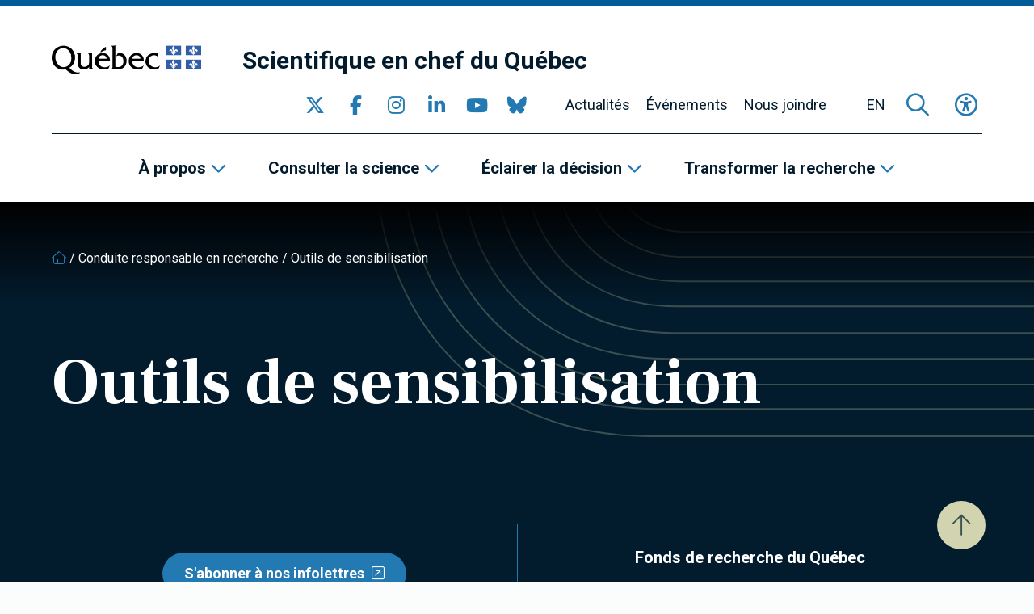

--- FILE ---
content_type: text/html; charset=UTF-8
request_url: https://www.scientifique-en-chef.gouv.qc.ca/conduite-responsable-en-recherche/outils-de-sensibilisation/
body_size: 14832
content:
<!DOCTYPE html><html
lang="fr-CA"><head> <script type="text/javascript">
/* <![CDATA[ */
var gform;gform||(document.addEventListener("gform_main_scripts_loaded",function(){gform.scriptsLoaded=!0}),document.addEventListener("gform/theme/scripts_loaded",function(){gform.themeScriptsLoaded=!0}),window.addEventListener("DOMContentLoaded",function(){gform.domLoaded=!0}),gform={domLoaded:!1,scriptsLoaded:!1,themeScriptsLoaded:!1,isFormEditor:()=>"function"==typeof InitializeEditor,callIfLoaded:function(o){return!(!gform.domLoaded||!gform.scriptsLoaded||!gform.themeScriptsLoaded&&!gform.isFormEditor()||(gform.isFormEditor()&&console.warn("The use of gform.initializeOnLoaded() is deprecated in the form editor context and will be removed in Gravity Forms 3.1."),o(),0))},initializeOnLoaded:function(o){gform.callIfLoaded(o)||(document.addEventListener("gform_main_scripts_loaded",()=>{gform.scriptsLoaded=!0,gform.callIfLoaded(o)}),document.addEventListener("gform/theme/scripts_loaded",()=>{gform.themeScriptsLoaded=!0,gform.callIfLoaded(o)}),window.addEventListener("DOMContentLoaded",()=>{gform.domLoaded=!0,gform.callIfLoaded(o)}))},hooks:{action:{},filter:{}},addAction:function(o,r,e,t){gform.addHook("action",o,r,e,t)},addFilter:function(o,r,e,t){gform.addHook("filter",o,r,e,t)},doAction:function(o){gform.doHook("action",o,arguments)},applyFilters:function(o){return gform.doHook("filter",o,arguments)},removeAction:function(o,r){gform.removeHook("action",o,r)},removeFilter:function(o,r,e){gform.removeHook("filter",o,r,e)},addHook:function(o,r,e,t,n){null==gform.hooks[o][r]&&(gform.hooks[o][r]=[]);var d=gform.hooks[o][r];null==n&&(n=r+"_"+d.length),gform.hooks[o][r].push({tag:n,callable:e,priority:t=null==t?10:t})},doHook:function(r,o,e){var t;if(e=Array.prototype.slice.call(e,1),null!=gform.hooks[r][o]&&((o=gform.hooks[r][o]).sort(function(o,r){return o.priority-r.priority}),o.forEach(function(o){"function"!=typeof(t=o.callable)&&(t=window[t]),"action"==r?t.apply(null,e):e[0]=t.apply(null,e)})),"filter"==r)return e[0]},removeHook:function(o,r,t,n){var e;null!=gform.hooks[o][r]&&(e=(e=gform.hooks[o][r]).filter(function(o,r,e){return!!(null!=n&&n!=o.tag||null!=t&&t!=o.priority)}),gform.hooks[o][r]=e)}});
/* ]]> */
</script>
<meta
charset="UTF-8"><meta
name="viewport"
content="width=device-width, initial-scale=1" /><meta
name="msapplication-TileColor"
content="#2379b2"><meta
name="theme-color"
content="#2379b2"><link
rel="apple-touch-icon"
sizes="180x180"
href="https://www.scientifique-en-chef.gouv.qc.ca/app/themes/webit/apple-touch-icon.png"><link
rel="icon"
type="image/png"
sizes="32x32"
href="https://www.scientifique-en-chef.gouv.qc.ca/app/themes/webit/favicon-32x32.png"><link
rel="icon"
type="image/png"
sizes="16x16"
href="https://www.scientifique-en-chef.gouv.qc.ca/app/themes/webit/favicon-16x16.png"><link
rel="manifest"
href="https://www.scientifique-en-chef.gouv.qc.ca/app/themes/webit/manifest.php?template_url=https%3A%2F%2Fwww.scientifique-en-chef.gouv.qc.ca%2Fapp%2Fthemes%2Fwebit&short_name=Scientifique+en+chef+du+Qu%C3%A9bec&name=Scientifique+en+chef+du+Qu%C3%A9bec&theme_color=%232379b2&background_color=%232379b2"><link
rel="mask-icon"
href="https://www.scientifique-en-chef.gouv.qc.ca/app/themes/webit/safari-pinned-tab.svg"
color="black"><meta
name='robots' content='index, follow, max-image-preview:large, max-snippet:-1, max-video-preview:-1' /><title>Outils de sensibilisation - Scientifique en chef du Québec</title>
<link data-rocket-preload as="style" href="https://fonts.googleapis.com/css2?family=Frank+Ruhl+Libre%3Awght%40700&#038;ver=1.0.0&#038;family=Roboto%3Aital%2Cwght%400%2C300%3B0%2C400%3B0%2C500%3B0%2C700%3B1%2C300%3B1%2C400%3B1%2C500%3B1%2C700&#038;ver=1.0.0&#038;display=swap" rel="preload">
<link href="https://fonts.googleapis.com/css2?family=Frank+Ruhl+Libre%3Awght%40700&#038;ver=1.0.0&#038;family=Roboto%3Aital%2Cwght%400%2C300%3B0%2C400%3B0%2C500%3B0%2C700%3B1%2C300%3B1%2C400%3B1%2C500%3B1%2C700&#038;ver=1.0.0&#038;display=swap" media="print" onload="this.media=&#039;all&#039;" rel="stylesheet">
<noscript data-wpr-hosted-gf-parameters=""><link rel="stylesheet" href="https://fonts.googleapis.com/css2?family=Frank+Ruhl+Libre%3Awght%40700&#038;ver=1.0.0&#038;family=Roboto%3Aital%2Cwght%400%2C300%3B0%2C400%3B0%2C500%3B0%2C700%3B1%2C300%3B1%2C400%3B1%2C500%3B1%2C700&#038;ver=1.0.0&#038;display=swap"></noscript><link
rel="canonical" href="https://www.scientifique-en-chef.gouv.qc.ca/conduite-responsable-en-recherche/outils-de-sensibilisation/" /><meta
property="og:locale" content="fr_CA" /><meta
property="og:type" content="article" /><meta
property="og:title" content="Outils de sensibilisation" /><meta
property="og:url" content="https://www.scientifique-en-chef.gouv.qc.ca/conduite-responsable-en-recherche/outils-de-sensibilisation/" /><meta
property="og:site_name" content="Scientifique en chef du Québec" /><meta
property="article:publisher" content="https://www.facebook.com/SciChefQC/" /><meta
name="twitter:card" content="summary_large_image" /><meta
name="twitter:site" content="@SciChefQC" /> <script type="application/ld+json" class="yoast-schema-graph">{"@context":"https://schema.org","@graph":[{"@type":"WebPage","@id":"https://www.scientifique-en-chef.gouv.qc.ca/conduite-responsable-en-recherche/outils-de-sensibilisation/","url":"https://www.scientifique-en-chef.gouv.qc.ca/conduite-responsable-en-recherche/outils-de-sensibilisation/","name":"Outils de sensibilisation - Scientifique en chef du Québec","isPartOf":{"@id":"https://www.scientifique-en-chef.gouv.qc.ca/#website"},"datePublished":"2022-11-29T20:39:13+00:00","breadcrumb":{"@id":"https://www.scientifique-en-chef.gouv.qc.ca/conduite-responsable-en-recherche/outils-de-sensibilisation/#breadcrumb"},"inLanguage":"fr-CA","potentialAction":[{"@type":"ReadAction","target":["https://www.scientifique-en-chef.gouv.qc.ca/conduite-responsable-en-recherche/outils-de-sensibilisation/"]}]},{"@type":"BreadcrumbList","@id":"https://www.scientifique-en-chef.gouv.qc.ca/conduite-responsable-en-recherche/outils-de-sensibilisation/#breadcrumb","itemListElement":[{"@type":"ListItem","position":1,"name":"","item":"https://www.scientifique-en-chef.gouv.qc.ca/"},{"@type":"ListItem","position":2,"name":"Conduite responsable en recherche","item":"https://www.scientifique-en-chef.gouv.qc.ca/conduite-responsable-en-recherche/"},{"@type":"ListItem","position":3,"name":"Outils de sensibilisation"}]},{"@type":"WebSite","@id":"https://www.scientifique-en-chef.gouv.qc.ca/#website","url":"https://www.scientifique-en-chef.gouv.qc.ca/","name":"Scientifique en chef du Québec","description":"","publisher":{"@id":"https://www.scientifique-en-chef.gouv.qc.ca/#organization"},"potentialAction":[{"@type":"SearchAction","target":{"@type":"EntryPoint","urlTemplate":"https://www.scientifique-en-chef.gouv.qc.ca/?s={search_term_string}"},"query-input":{"@type":"PropertyValueSpecification","valueRequired":true,"valueName":"search_term_string"}}],"inLanguage":"fr-CA"},{"@type":"Organization","@id":"https://www.scientifique-en-chef.gouv.qc.ca/#organization","name":"Scientifique en chef du Québec","url":"https://www.scientifique-en-chef.gouv.qc.ca/","logo":{"@type":"ImageObject","inLanguage":"fr-CA","@id":"https://www.scientifique-en-chef.gouv.qc.ca/#/schema/logo/image/","url":"https://www.scientifique-en-chef.gouv.qc.ca/app/uploads/2020/05/logo-qc.png","contentUrl":"https://www.scientifique-en-chef.gouv.qc.ca/app/uploads/2020/05/logo-qc.png","width":368,"height":72,"caption":"Scientifique en chef du Québec"},"image":{"@id":"https://www.scientifique-en-chef.gouv.qc.ca/#/schema/logo/image/"},"sameAs":["https://www.facebook.com/SciChefQC/","https://x.com/SciChefQC","https://www.linkedin.com/company/fonds-de-recherche-du-quebec/","https://www.instagram.com/scichefqc/","https://www.youtube.com/user/FondsRechercheQuebec"]}]}</script> <link
rel='dns-prefetch' href='//www.google.com' /><link
rel='dns-prefetch' href='//code.jquery.com' /><link
rel='dns-prefetch' href='//kit.fontawesome.com' /><link
rel='dns-prefetch' href='//fonts.googleapis.com' /><link
href='https://fonts.gstatic.com' crossorigin rel='preconnect' /><style id='wp-img-auto-sizes-contain-inline-css' type='text/css'>img:is([sizes=auto i],[sizes^="auto," i]){contain-intrinsic-size:3000px 1500px}
/*# sourceURL=wp-img-auto-sizes-contain-inline-css */</style><link data-minify="1"
rel='stylesheet' id='gform_basic-css' href='https://www.scientifique-en-chef.gouv.qc.ca/app/cache/min/1/app/plugins/webit-gravityforms/assets/css/dist/basic.min.css?ver=1768246772' type='text/css' media='all' /><link
rel='stylesheet' id='wp-block-library-css' href='https://www.scientifique-en-chef.gouv.qc.ca/wp/wp-includes/css/dist/block-library/style.min.css?ver=6.9' type='text/css' media='all' /><style id='global-styles-inline-css' type='text/css'>
:root{--wp--preset--aspect-ratio--square: 1;--wp--preset--aspect-ratio--4-3: 4/3;--wp--preset--aspect-ratio--3-4: 3/4;--wp--preset--aspect-ratio--3-2: 3/2;--wp--preset--aspect-ratio--2-3: 2/3;--wp--preset--aspect-ratio--16-9: 16/9;--wp--preset--aspect-ratio--9-16: 9/16;--wp--preset--color--black: #000000;--wp--preset--color--cyan-bluish-gray: #abb8c3;--wp--preset--color--white: #ffffff;--wp--preset--color--pale-pink: #f78da7;--wp--preset--color--vivid-red: #cf2e2e;--wp--preset--color--luminous-vivid-orange: #ff6900;--wp--preset--color--luminous-vivid-amber: #fcb900;--wp--preset--color--light-green-cyan: #7bdcb5;--wp--preset--color--vivid-green-cyan: #00d084;--wp--preset--color--pale-cyan-blue: #8ed1fc;--wp--preset--color--vivid-cyan-blue: #0693e3;--wp--preset--color--vivid-purple: #9b51e0;--wp--preset--gradient--vivid-cyan-blue-to-vivid-purple: linear-gradient(135deg,rgb(6,147,227) 0%,rgb(155,81,224) 100%);--wp--preset--gradient--light-green-cyan-to-vivid-green-cyan: linear-gradient(135deg,rgb(122,220,180) 0%,rgb(0,208,130) 100%);--wp--preset--gradient--luminous-vivid-amber-to-luminous-vivid-orange: linear-gradient(135deg,rgb(252,185,0) 0%,rgb(255,105,0) 100%);--wp--preset--gradient--luminous-vivid-orange-to-vivid-red: linear-gradient(135deg,rgb(255,105,0) 0%,rgb(207,46,46) 100%);--wp--preset--gradient--very-light-gray-to-cyan-bluish-gray: linear-gradient(135deg,rgb(238,238,238) 0%,rgb(169,184,195) 100%);--wp--preset--gradient--cool-to-warm-spectrum: linear-gradient(135deg,rgb(74,234,220) 0%,rgb(151,120,209) 20%,rgb(207,42,186) 40%,rgb(238,44,130) 60%,rgb(251,105,98) 80%,rgb(254,248,76) 100%);--wp--preset--gradient--blush-light-purple: linear-gradient(135deg,rgb(255,206,236) 0%,rgb(152,150,240) 100%);--wp--preset--gradient--blush-bordeaux: linear-gradient(135deg,rgb(254,205,165) 0%,rgb(254,45,45) 50%,rgb(107,0,62) 100%);--wp--preset--gradient--luminous-dusk: linear-gradient(135deg,rgb(255,203,112) 0%,rgb(199,81,192) 50%,rgb(65,88,208) 100%);--wp--preset--gradient--pale-ocean: linear-gradient(135deg,rgb(255,245,203) 0%,rgb(182,227,212) 50%,rgb(51,167,181) 100%);--wp--preset--gradient--electric-grass: linear-gradient(135deg,rgb(202,248,128) 0%,rgb(113,206,126) 100%);--wp--preset--gradient--midnight: linear-gradient(135deg,rgb(2,3,129) 0%,rgb(40,116,252) 100%);--wp--preset--font-size--small: 13px;--wp--preset--font-size--medium: 20px;--wp--preset--font-size--large: 36px;--wp--preset--font-size--x-large: 42px;--wp--preset--spacing--20: 0.44rem;--wp--preset--spacing--30: 0.67rem;--wp--preset--spacing--40: 1rem;--wp--preset--spacing--50: 1.5rem;--wp--preset--spacing--60: 2.25rem;--wp--preset--spacing--70: 3.38rem;--wp--preset--spacing--80: 5.06rem;--wp--preset--shadow--natural: 6px 6px 9px rgba(0, 0, 0, 0.2);--wp--preset--shadow--deep: 12px 12px 50px rgba(0, 0, 0, 0.4);--wp--preset--shadow--sharp: 6px 6px 0px rgba(0, 0, 0, 0.2);--wp--preset--shadow--outlined: 6px 6px 0px -3px rgb(255, 255, 255), 6px 6px rgb(0, 0, 0);--wp--preset--shadow--crisp: 6px 6px 0px rgb(0, 0, 0);}:where(.is-layout-flex){gap: 0.5em;}:where(.is-layout-grid){gap: 0.5em;}body .is-layout-flex{display: flex;}.is-layout-flex{flex-wrap: wrap;align-items: center;}.is-layout-flex > :is(*, div){margin: 0;}body .is-layout-grid{display: grid;}.is-layout-grid > :is(*, div){margin: 0;}:where(.wp-block-columns.is-layout-flex){gap: 2em;}:where(.wp-block-columns.is-layout-grid){gap: 2em;}:where(.wp-block-post-template.is-layout-flex){gap: 1.25em;}:where(.wp-block-post-template.is-layout-grid){gap: 1.25em;}.has-black-color{color: var(--wp--preset--color--black) !important;}.has-cyan-bluish-gray-color{color: var(--wp--preset--color--cyan-bluish-gray) !important;}.has-white-color{color: var(--wp--preset--color--white) !important;}.has-pale-pink-color{color: var(--wp--preset--color--pale-pink) !important;}.has-vivid-red-color{color: var(--wp--preset--color--vivid-red) !important;}.has-luminous-vivid-orange-color{color: var(--wp--preset--color--luminous-vivid-orange) !important;}.has-luminous-vivid-amber-color{color: var(--wp--preset--color--luminous-vivid-amber) !important;}.has-light-green-cyan-color{color: var(--wp--preset--color--light-green-cyan) !important;}.has-vivid-green-cyan-color{color: var(--wp--preset--color--vivid-green-cyan) !important;}.has-pale-cyan-blue-color{color: var(--wp--preset--color--pale-cyan-blue) !important;}.has-vivid-cyan-blue-color{color: var(--wp--preset--color--vivid-cyan-blue) !important;}.has-vivid-purple-color{color: var(--wp--preset--color--vivid-purple) !important;}.has-black-background-color{background-color: var(--wp--preset--color--black) !important;}.has-cyan-bluish-gray-background-color{background-color: var(--wp--preset--color--cyan-bluish-gray) !important;}.has-white-background-color{background-color: var(--wp--preset--color--white) !important;}.has-pale-pink-background-color{background-color: var(--wp--preset--color--pale-pink) !important;}.has-vivid-red-background-color{background-color: var(--wp--preset--color--vivid-red) !important;}.has-luminous-vivid-orange-background-color{background-color: var(--wp--preset--color--luminous-vivid-orange) !important;}.has-luminous-vivid-amber-background-color{background-color: var(--wp--preset--color--luminous-vivid-amber) !important;}.has-light-green-cyan-background-color{background-color: var(--wp--preset--color--light-green-cyan) !important;}.has-vivid-green-cyan-background-color{background-color: var(--wp--preset--color--vivid-green-cyan) !important;}.has-pale-cyan-blue-background-color{background-color: var(--wp--preset--color--pale-cyan-blue) !important;}.has-vivid-cyan-blue-background-color{background-color: var(--wp--preset--color--vivid-cyan-blue) !important;}.has-vivid-purple-background-color{background-color: var(--wp--preset--color--vivid-purple) !important;}.has-black-border-color{border-color: var(--wp--preset--color--black) !important;}.has-cyan-bluish-gray-border-color{border-color: var(--wp--preset--color--cyan-bluish-gray) !important;}.has-white-border-color{border-color: var(--wp--preset--color--white) !important;}.has-pale-pink-border-color{border-color: var(--wp--preset--color--pale-pink) !important;}.has-vivid-red-border-color{border-color: var(--wp--preset--color--vivid-red) !important;}.has-luminous-vivid-orange-border-color{border-color: var(--wp--preset--color--luminous-vivid-orange) !important;}.has-luminous-vivid-amber-border-color{border-color: var(--wp--preset--color--luminous-vivid-amber) !important;}.has-light-green-cyan-border-color{border-color: var(--wp--preset--color--light-green-cyan) !important;}.has-vivid-green-cyan-border-color{border-color: var(--wp--preset--color--vivid-green-cyan) !important;}.has-pale-cyan-blue-border-color{border-color: var(--wp--preset--color--pale-cyan-blue) !important;}.has-vivid-cyan-blue-border-color{border-color: var(--wp--preset--color--vivid-cyan-blue) !important;}.has-vivid-purple-border-color{border-color: var(--wp--preset--color--vivid-purple) !important;}.has-vivid-cyan-blue-to-vivid-purple-gradient-background{background: var(--wp--preset--gradient--vivid-cyan-blue-to-vivid-purple) !important;}.has-light-green-cyan-to-vivid-green-cyan-gradient-background{background: var(--wp--preset--gradient--light-green-cyan-to-vivid-green-cyan) !important;}.has-luminous-vivid-amber-to-luminous-vivid-orange-gradient-background{background: var(--wp--preset--gradient--luminous-vivid-amber-to-luminous-vivid-orange) !important;}.has-luminous-vivid-orange-to-vivid-red-gradient-background{background: var(--wp--preset--gradient--luminous-vivid-orange-to-vivid-red) !important;}.has-very-light-gray-to-cyan-bluish-gray-gradient-background{background: var(--wp--preset--gradient--very-light-gray-to-cyan-bluish-gray) !important;}.has-cool-to-warm-spectrum-gradient-background{background: var(--wp--preset--gradient--cool-to-warm-spectrum) !important;}.has-blush-light-purple-gradient-background{background: var(--wp--preset--gradient--blush-light-purple) !important;}.has-blush-bordeaux-gradient-background{background: var(--wp--preset--gradient--blush-bordeaux) !important;}.has-luminous-dusk-gradient-background{background: var(--wp--preset--gradient--luminous-dusk) !important;}.has-pale-ocean-gradient-background{background: var(--wp--preset--gradient--pale-ocean) !important;}.has-electric-grass-gradient-background{background: var(--wp--preset--gradient--electric-grass) !important;}.has-midnight-gradient-background{background: var(--wp--preset--gradient--midnight) !important;}.has-small-font-size{font-size: var(--wp--preset--font-size--small) !important;}.has-medium-font-size{font-size: var(--wp--preset--font-size--medium) !important;}.has-large-font-size{font-size: var(--wp--preset--font-size--large) !important;}.has-x-large-font-size{font-size: var(--wp--preset--font-size--x-large) !important;}
/*# sourceURL=global-styles-inline-css */
</style>
<style id='classic-theme-styles-inline-css' type='text/css'>/*! This file is auto-generated */
.wp-block-button__link{color:#fff;background-color:#32373c;border-radius:9999px;box-shadow:none;text-decoration:none;padding:calc(.667em + 2px) calc(1.333em + 2px);font-size:1.125em}.wp-block-file__button{background:#32373c;color:#fff;text-decoration:none}
/*# sourceURL=/wp-includes/css/classic-themes.min.css */</style><style id='font-awesome-svg-styles-default-inline-css' type='text/css'>.svg-inline--fa {
  display: inline-block;
  height: 1em;
  overflow: visible;
  vertical-align: -.125em;
}
/*# sourceURL=font-awesome-svg-styles-default-inline-css */</style><link data-minify="1"
rel='stylesheet' id='font-awesome-svg-styles-css' href='https://www.scientifique-en-chef.gouv.qc.ca/app/cache/min/1/app/uploads/font-awesome/v6.2.1/css/svg-with-js.css?ver=1768246772' type='text/css' media='all' /><style id='font-awesome-svg-styles-inline-css' type='text/css'>.wp-block-font-awesome-icon svg::before,
   .wp-rich-text-font-awesome-icon svg::before {content: unset;}
/*# sourceURL=font-awesome-svg-styles-inline-css */</style><link data-minify="1"
rel='stylesheet' id='main-css' href='https://www.scientifique-en-chef.gouv.qc.ca/app/cache/min/1/app/themes/webit/assets/generated/css/theme.css?ver=1768246772' type='text/css' media='all' /> <script data-minify="1" type="text/javascript" src="https://www.scientifique-en-chef.gouv.qc.ca/app/cache/min/1/jquery-3.6.0.min.js?ver=1768246772" id="jquery-js" data-rocket-defer defer></script> <script type="text/javascript" defer='defer' src="https://www.scientifique-en-chef.gouv.qc.ca/app/plugins/webit-gravityforms/js/jquery.json.min.js?ver=2.9.24.2" id="gform_json-js"></script> <script type="text/javascript" id="gform_gravityforms-js-extra">/*  */
var gf_global = {"gf_currency_config":{"name":"Dollar canadien","symbol_left":"$","symbol_right":"CAD","symbol_padding":" ","thousand_separator":",","decimal_separator":".","decimals":2,"code":"CAD"},"base_url":"https://www.scientifique-en-chef.gouv.qc.ca/app/plugins/webit-gravityforms","number_formats":[],"spinnerUrl":"https://www.scientifique-en-chef.gouv.qc.ca/app/plugins/webit-gravityforms/images/spinner.svg","version_hash":"1da8bea030083c83c532f4c880caa379","strings":{"newRowAdded":"Nouvelle ligne ajout\u00e9e.","rowRemoved":"Ligne supprim\u00e9e","formSaved":"Le formulaire a \u00e9t\u00e9 sauvegard\u00e9. Le contenu contient un lien pour revenir et compl\u00e9ter le formulaire."}};
var gform_i18n = {"datepicker":{"days":{"monday":"Mo","tuesday":"Tu","wednesday":"We","thursday":"Th","friday":"Fr","saturday":"Sa","sunday":"Su"},"months":{"january":"Janvier","february":"F\u00e9vrier","march":"Mars","april":"Avril","may":"May","june":"Juin","july":"Juillet","august":"Ao\u00fbt","september":"Septembre","october":"Octobre","november":"Novembre","december":"D\u00e9cembre"},"firstDay":1,"iconText":"S\u00e9lectionner une date"}};
var gf_legacy_multi = {"1":""};
var gform_gravityforms = {"strings":{"invalid_file_extension":"Ce type de fichier n\u2019est pas autoris\u00e9. Seuls les formats suivants sont autoris\u00e9s :","delete_file":"Supprimer ce fichier","in_progress":"en cours","file_exceeds_limit":"Le fichier d\u00e9passe la taille autoris\u00e9e.","illegal_extension":"Ce type de fichier n\u2019est pas autoris\u00e9.","max_reached":"Nombre de fichiers maximal atteint","unknown_error":"Une erreur s\u2019est produite lors de la sauvegarde du fichier sur le serveur","currently_uploading":"Veuillez attendre la fin de l\u2019envoi","cancel":"Annuler","cancel_upload":"Annuler cet envoi","cancelled":"Annul\u00e9","error":"Erreur","message":"Message"},"vars":{"images_url":"https://www.scientifique-en-chef.gouv.qc.ca/app/plugins/webit-gravityforms/images"}};
//# sourceURL=gform_gravityforms-js-extra
/*  */</script> <script type="text/javascript" id="gform_gravityforms-js-before">/*  */

//# sourceURL=gform_gravityforms-js-before
/*  */</script> <script type="text/javascript" defer='defer' src="https://www.scientifique-en-chef.gouv.qc.ca/app/plugins/webit-gravityforms/js/gravityforms.min.js?ver=2.9.24.2" id="gform_gravityforms-js"></script> <script type="text/javascript" defer='defer' src="https://www.google.com/recaptcha/api.js?hl=fr&amp;ver=6.9#038;render=explicit" id="gform_recaptcha-js"></script> <script type="text/javascript" defer='defer' src="https://www.scientifique-en-chef.gouv.qc.ca/app/plugins/webit-gravityforms/assets/js/dist/utils.min.js?ver=48a3755090e76a154853db28fc254681" id="gform_gravityforms_utils-js"></script> <script type="text/javascript" id="wpml-cookie-js-extra">/*  */
var wpml_cookies = {"wp-wpml_current_language":{"value":"fr","expires":1,"path":"/"}};
var wpml_cookies = {"wp-wpml_current_language":{"value":"fr","expires":1,"path":"/"}};
//# sourceURL=wpml-cookie-js-extra
/*  */</script> <script data-minify="1" type="text/javascript" src="https://www.scientifique-en-chef.gouv.qc.ca/app/cache/min/1/app/plugins/sitepress-multilingual-cms/res/js/cookies/language-cookie.js?ver=1768246772" id="wpml-cookie-js" defer="defer" data-wp-strategy="defer"></script> <script defer crossorigin="anonymous" type="text/javascript" src="https://kit.fontawesome.com/7c8933ef92.js" id="font-awesome-official-js"></script> <meta
name="generator" content="WPML ver:4.8.6 stt:1,4;" /> <script>const keepScripts = "#main-js";</script> <noscript><style id="rocket-lazyload-nojs-css">.rll-youtube-player, [data-lazy-src]{display:none !important;}</style></noscript> <script>(function(w,d,s,l,i){w[l]=w[l]||[];w[l].push({'gtm.start':
                    new Date().getTime(),event:'gtm.js'});var f=d.getElementsByTagName(s)[0],
                    j=d.createElement(s),dl=l!='dataLayer'?'&l='+l:'';j.async=true;j.src=
                    'https://www.googletagmanager.com/gtm.js?id='+i+dl;f.parentNode.insertBefore(j,f);
                    })(window,document,'script','dataLayer','GTM-T78RFQH');</script> <meta name="generator" content="WP Rocket 3.20.3" data-wpr-features="wpr_defer_js wpr_minify_js wpr_lazyload_images wpr_minify_css wpr_preload_links wpr_desktop" /></head><body>
<noscript><iframe
src="https://www.googletagmanager.com/ns.html?id=GTM-T78RFQH" height="0" width="0" style="display:none;visibility:hidden"></iframe></noscript><div
id="page"
data-transition="wrapper"><div
class="wb-load-overlay wb-load-overlay--initial"><div
class="wb-load-overlay__icon"></div></div><div
class="wb-skip-to-content"><ul><li>
<a
href="#content"
class="wb-skip-to-content__link wb-skip-to-content__link--content">Passer au contenu principal</a></li><li>
<a
href="#mastfoot"
class="wb-skip-to-content__link wb-skip-to-content__link--footer">Passer au pied de page</a></li></ul></div><header
class="wb-header wb-header--bg"
id="masthead"><div
class="wb-header__top "><div
class="container-fluid"><div
class="wb-header__top__inner"><div
class="wb-header__logo logo">
<a
href="https://www.quebec.ca/"
class="">
<img src="data:image/svg+xml,%3Csvg%20xmlns='http://www.w3.org/2000/svg'%20viewBox='0%200%200%200'%3E%3C/svg%3E"
alt="Logo du Québec"
class="wb-header__logo__img" data-lazy-src="https://www.scientifique-en-chef.gouv.qc.ca/app/themes/webit/assets/img/logo-qc.png"><noscript><img
src="https://www.scientifique-en-chef.gouv.qc.ca/app/themes/webit/assets/img/logo-qc.png"
alt="Logo du Québec"
class="wb-header__logo__img"></noscript>
</a>
<a
href="https://www.scientifique-en-chef.gouv.qc.ca/"
class="wb-header__logo__title"
title="Retour à l’accueil"
rel="home">Scientifique en chef du Québec</a></div><button
type="button"
class="wb-menu__item wb-menu__item__icon wb-menu__item__search wb-search-overlay__trigger"
aria-label="Ouvrir la formulaire de recherche"
aria-controls="wb-search-overlay"
aria-expanded="false"
title="Recherche">
<span><i
class="fa-regular fa-magnifying-glass" aria-hidden="true"></i></span>
</button><button
type="button"
class="wb-menu__item__icon wb-menu__item__a11y js-toggle-accessibility"
aria-label="Basculer le menu d'accessibilité"
title="Accessibilité"
aria-expanded="false">
<span><i
class="fa-regular fa-universal-access"  aria-hidden="true"></i></span>
</button>
<button
type="button"
id="wb-burger"
class="wb-burger wb-menu__item__icon wb-menu__toggle"
aria-label="Basculer la navigation"
title="Navigation"
aria-expanded="false">
<span
class="wb-burger__box">
<span
class="wb-burger__inner"></span>
</span>
</button></div></div></div><div
class="wb-header__btm"><div
class="wb-header__btm__inner">
<nav
class="wb-menu wb-menu--secondary"><div
class="container-fluid"><div
class="wb-menu__inner"><div
class="wb-header__logo logo">
<a
href="https://www.quebec.ca/"
class="">
<img src="data:image/svg+xml,%3Csvg%20xmlns='http://www.w3.org/2000/svg'%20viewBox='0%200%200%200'%3E%3C/svg%3E"
alt="Logo du Québec"
class="wb-header__logo__img" data-lazy-src="https://www.scientifique-en-chef.gouv.qc.ca/app/themes/webit/assets/img/logo-qc.png"><noscript><img
src="https://www.scientifique-en-chef.gouv.qc.ca/app/themes/webit/assets/img/logo-qc.png"
alt="Logo du Québec"
class="wb-header__logo__img"></noscript>
</a>
<a
href="https://www.scientifique-en-chef.gouv.qc.ca/"
class="wb-header__logo__title"
title="Retour à l’accueil"
rel="home">Scientifique en chef du Québec</a></div><ul
class="wb-menu__list"><li
class="wb-menu__item__socials wb-menu__item level-0"><div
class="wb-socials wb-menu__item__socials__list wb-menu__item__icon">
<a
href="https://twitter.com/SciChefQC"
target="_blank"
class="wb-socials__icon "
rel="me" aria-label="Consulter notre page Twitter" >
<span><i
class="fa-brands fa-x-twitter" aria-hidden="true"></i></span>
</a>
<a
href="https://www.facebook.com/SciChefQC/"
target="_blank"
class="wb-socials__icon "
rel="me" aria-label="Consulter notre page Facebook" >
<span><i
class="fa-brands fa-facebook-f" aria-hidden="true"></i></span>
</a>
<a
href="https://www.instagram.com/scichefqc/"
target="_blank"
class="wb-socials__icon "
rel="me" aria-label="Consulter notre page Instagram" >
<span><i
class="fa-brands fa-instagram" aria-hidden="true"></i></span>
</a>
<a
href="https://www.linkedin.com/company/fonds-de-recherche-du-quebec/"
target="_blank"
class="wb-socials__icon "
rel="me" aria-label="Consulter notre page Linkedin" >
<span><i
class="fa-brands fa-linkedin-in" aria-hidden="true"></i></span>
</a>
<a
href="https://www.youtube.com/user/FondsRechercheQuebec"
target="_blank"
class="wb-socials__icon "
rel="me" aria-label="Consulter notre page YouTube" >
<span><i
class="fa-brands fa-youtube" aria-hidden="true"></i></span>
</a>
<a
href="https://bsky.app/profile/scichefqc.bsky.social"
target="_blank"
class="wb-socials__icon "
rel="me" aria-label="Consulter notre page Bluesky" >
<span><i
class="fa-brands fa-bluesky" aria-hidden="true"></i></span>
</a></div></li><li
id="menu-item-432" class="menu-item menu-item-type-post_type menu-item-object-page wb-menu-item-432 wb-menu__item level-0" data-level="0"><a
href="https://www.scientifique-en-chef.gouv.qc.ca/actualites/" class=" wb-menu__item__el">Actualités</a></li><li
id="menu-item-562" class="menu-item menu-item-type-post_type menu-item-object-page wb-menu-item-562 wb-menu__item level-0" data-level="0"><a
href="https://www.scientifique-en-chef.gouv.qc.ca/evenements/" class=" wb-menu__item__el">Événements</a></li><li
id="menu-item-563" class="menu-item menu-item-type-post_type menu-item-object-page wb-menu-item-563 wb-menu__item level-0" data-level="0"><a
href="https://www.scientifique-en-chef.gouv.qc.ca/nous-joindre/" class=" wb-menu__item__el">Nous joindre</a></li><li
class="wb-menu__item wb-menu__item--lang level-0">
<a
href="https://www.scientifique-en-chef.gouv.qc.ca/en/conduite-responsable-en-recherche/outils-de-sensibilisation/"
class="wb-menu__item__el wb-menu__item__el--lang language-switcher"
aria-label="English"
data-lang="en">
EN    </a></li><li
class="wb-menu__item wb-menu__item--search level-0">
<button
type="button"
class="wb-menu__item wb-menu__item__icon wb-menu__item__search wb-search-overlay__trigger"
aria-label="Ouvrir la formulaire de recherche"
aria-controls="wb-search-overlay"
aria-expanded="false"
title="Recherche">
<span><i
class="fa-regular fa-magnifying-glass" aria-hidden="true"></i></span>
</button></li><li
class="wb-menu__item wb-menu__item--a11y level-0">
<button
type="button"
class="wb-menu__item__icon wb-menu__item__a11y js-toggle-accessibility"
aria-label="Basculer le menu d'accessibilité"
title="Accessibilité"
aria-expanded="false">
<span><i
class="fa-regular fa-universal-access"  aria-hidden="true"></i></span>
</button></li></ul></div></div>
</nav>
<nav
class="wb-menu wb-menu--main"><div
class="container-fluid"><div
class="wb-menu__inner"><div
class="wb-menu__list__wrapper"><ul
class="wb-menu__list"><li
id="menu-item-113" class="menu-item menu-item-type-custom menu-item-object-custom menu-item-has-children wb-menu-item-113 wb-menu__item level-0" data-level="0" aria-haspopup="true" aria-expanded="false"><button
class=" wb-menu__item__el sub-menu__trigger" type="button" aria-expanded="false">À propos</button><ul
class="sub-menu"><li
id="menu-item-518" class="menu-item menu-item-type-post_type menu-item-object-page wb-menu-item-518 wb-menu__item level-1" data-level="1"><a
href="https://www.scientifique-en-chef.gouv.qc.ca/le-scientifique-en-chef-du-quebec/" class=" wb-menu__item__el">Le scientifique en chef du Québec</a></li><li
id="menu-item-519" class="menu-item menu-item-type-post_type menu-item-object-page wb-menu-item-519 wb-menu__item level-1" data-level="1"><a
href="https://www.scientifique-en-chef.gouv.qc.ca/le-fonds-de-recherche-du-quebec/" class=" wb-menu__item__el">Le Fonds de recherche du Québec</a></li><li
id="menu-item-14131" class="menu-item menu-item-type-post_type menu-item-object-page wb-menu-item-14131 wb-menu__item level-1" data-level="1"><a
href="https://www.scientifique-en-chef.gouv.qc.ca/publications/" class=" wb-menu__item__el">Publications</a></li></ul></li><li
id="menu-item-112" class="menu-item menu-item-type-custom menu-item-object-custom menu-item-has-children wb-menu-item-112 wb-menu__item level-0" data-level="0" aria-haspopup="true" aria-expanded="false"><button
class=" wb-menu__item__el sub-menu__trigger" type="button" aria-expanded="false">Consulter la science</button><ul
class="sub-menu"><li
id="menu-item-520" class="menu-item menu-item-type-post_type menu-item-object-page menu-item-has-children wb-menu-item-520 wb-menu__item level-1" data-level="1" aria-haspopup="true" aria-expanded="false"><button
class=" wb-menu__item__el sub-menu__trigger" type="button" aria-expanded="false">La recherche au quotidien</button><ul
class="sub-menu"><li
id="menu-item-11580" class="menu-item menu-item-type-post_type menu-item-object-page wb-menu-item-11580 wb-menu__item level-2" data-level="2"><a
href="https://www.scientifique-en-chef.gouv.qc.ca/la-recherche-au-quotidien/" class=" wb-menu__item__el">Tous les articles</a></li><li
id="menu-item-521" class="menu-item menu-item-type-post_type menu-item-object-page wb-menu-item-521 wb-menu__item level-2" data-level="2"><a
href="https://www.scientifique-en-chef.gouv.qc.ca/la-recherche-au-quotidien/?categorie=capsule" class=" wb-menu__item__el">Capsules</a></li><li
id="menu-item-522" class="menu-item menu-item-type-post_type menu-item-object-page wb-menu-item-522 wb-menu__item level-2" data-level="2"><a
href="https://www.scientifique-en-chef.gouv.qc.ca/la-recherche-au-quotidien/?categorie=detecteur-de-rumeurs" class=" wb-menu__item__el">Détecteur de rumeurs</a></li><li
id="menu-item-524" class="menu-item menu-item-type-post_type menu-item-object-page wb-menu-item-524 wb-menu__item level-2" data-level="2"><a
href="https://www.scientifique-en-chef.gouv.qc.ca/la-recherche-au-quotidien/?categorie=rapport-de-recherche" class=" wb-menu__item__el">Rapports de recherche</a></li></ul></li></ul></li><li
id="menu-item-430" class="menu-item menu-item-type-custom menu-item-object-custom menu-item-has-children wb-menu-item-430 wb-menu__item level-0" data-level="0" aria-haspopup="true" aria-expanded="false"><button
class=" wb-menu__item__el sub-menu__trigger" type="button" aria-expanded="false">Éclairer la décision</button><ul
class="sub-menu"><li
id="menu-item-527" class="menu-item menu-item-type-post_type menu-item-object-page menu-item-has-children wb-menu-item-527 wb-menu__item level-1" data-level="1" aria-haspopup="true" aria-expanded="false"><button
class=" wb-menu__item__el sub-menu__trigger" type="button" aria-expanded="false">Municipal</button><ul
class="sub-menu"><li
id="menu-item-533" class="menu-item menu-item-type-post_type menu-item-object-page wb-menu-item-533 wb-menu__item level-2" data-level="2"><a
href="https://www.scientifique-en-chef.gouv.qc.ca/municipal/conseil-scientifique/" class=" wb-menu__item__el">Conseil scientifique</a></li><li
id="menu-item-17585" class="menu-item menu-item-type-post_type menu-item-object-page wb-menu-item-17585 wb-menu__item level-2" data-level="2"><a
href="https://www.scientifique-en-chef.gouv.qc.ca/table-des-conseilleres-et-conseillers-scientifiques-en-chef-municipaux/" class=" wb-menu__item__el">Table des conseillères et conseillers scientifiques en chef municipaux</a></li><li
id="menu-item-15802" class="menu-item menu-item-type-post_type menu-item-object-page wb-menu-item-15802 wb-menu__item level-2" data-level="2"><a
href="https://www.scientifique-en-chef.gouv.qc.ca/municipal/publications-2/" class=" wb-menu__item__el">Publications</a></li></ul></li><li
id="menu-item-528" class="menu-item menu-item-type-post_type menu-item-object-page menu-item-has-children wb-menu-item-528 wb-menu__item level-1" data-level="1" aria-haspopup="true" aria-expanded="false"><button
class=" wb-menu__item__el sub-menu__trigger" type="button" aria-expanded="false">Provincial</button><ul
class="sub-menu"><li
id="menu-item-537" class="menu-item menu-item-type-post_type menu-item-object-page wb-menu-item-537 wb-menu__item level-2" data-level="2"><a
href="https://www.scientifique-en-chef.gouv.qc.ca/provincial/forum-sciences-et-politiques-du-quebec/" class=" wb-menu__item__el">Forum sciences et politiques du Québec</a></li><li
id="menu-item-534" class="menu-item menu-item-type-post_type menu-item-object-page wb-menu-item-534 wb-menu__item level-2" data-level="2"><a
href="https://www.scientifique-en-chef.gouv.qc.ca/provincial/formations/" class=" wb-menu__item__el">Formations</a></li><li
id="menu-item-538" class="menu-item menu-item-type-post_type menu-item-object-page wb-menu-item-538 wb-menu__item level-2" data-level="2"><a
href="https://www.scientifique-en-chef.gouv.qc.ca/provincial/publications/" class=" wb-menu__item__el">Publications</a></li><li
id="menu-item-539" class="menu-item menu-item-type-post_type menu-item-object-page wb-menu-item-539 wb-menu__item level-2" data-level="2"><a
href="https://www.scientifique-en-chef.gouv.qc.ca/provincial/prix-excellence-iapq/" class=" wb-menu__item__el">Prix Collaboration scientifique – IAPQ</a></li></ul></li><li
id="menu-item-13431" class="menu-item menu-item-type-custom menu-item-object-custom menu-item-has-children wb-menu-item-13431 wb-menu__item level-1" data-level="1" aria-haspopup="true" aria-expanded="false"><button
class=" wb-menu__item__el sub-menu__trigger" type="button" aria-expanded="false">Assemblée nationale du Québec</button><ul
class="sub-menu"><li
id="menu-item-13944" class="menu-item menu-item-type-post_type menu-item-object-page wb-menu-item-13944 wb-menu__item level-2" data-level="2"><a
href="https://www.scientifique-en-chef.gouv.qc.ca/rencontres-scientifiques-2020-2022/" class=" wb-menu__item__el">Rencontres scientifiques 2020-2022</a></li><li
id="menu-item-13424" class="menu-item menu-item-type-post_type menu-item-object-page wb-menu-item-13424 wb-menu__item level-2" data-level="2"><a
href="https://www.scientifique-en-chef.gouv.qc.ca/provincial/assemblee-nationale-du-quebec/rencontres-scientifiques-2019-2018/" class=" wb-menu__item__el">Rencontres scientifiques 2018-2019</a></li><li
id="menu-item-13425" class="menu-item menu-item-type-post_type menu-item-object-page wb-menu-item-13425 wb-menu__item level-2" data-level="2"><a
href="https://www.scientifique-en-chef.gouv.qc.ca/provincial/assemblee-nationale-du-quebec/rencontres-scientifiques-2015-2017/" class=" wb-menu__item__el">Rencontres scientifiques 2015-2017</a></li></ul></li><li
id="menu-item-529" class="menu-item menu-item-type-post_type menu-item-object-page menu-item-has-children wb-menu-item-529 wb-menu__item level-1" data-level="1" aria-haspopup="true" aria-expanded="false"><button
class=" wb-menu__item__el sub-menu__trigger" type="button" aria-expanded="false">Fédéral</button><ul
class="sub-menu"><li
id="menu-item-540" class="menu-item menu-item-type-post_type menu-item-object-page wb-menu-item-540 wb-menu__item level-2" data-level="2"><a
href="https://www.scientifique-en-chef.gouv.qc.ca/federal/centre-sur-la-politique-scientifique-canadienne-cpsc/" class=" wb-menu__item__el">Centre sur la politique scientifique canadienne – CPSC</a></li></ul></li><li
id="menu-item-531" class="menu-item menu-item-type-post_type menu-item-object-page menu-item-has-children wb-menu-item-531 wb-menu__item level-1" data-level="1" aria-haspopup="true" aria-expanded="false"><button
class=" wb-menu__item__el sub-menu__trigger" type="button" aria-expanded="false">Réseau international (INGSA)</button><ul
class="sub-menu"><li
id="menu-item-546" class="menu-item menu-item-type-post_type menu-item-object-page wb-menu-item-546 wb-menu__item level-2" data-level="2"><a
href="https://www.scientifique-en-chef.gouv.qc.ca/conseil-scientifique-a-linternational/a-propos/" class=" wb-menu__item__el">À propos</a></li><li
id="menu-item-543" class="menu-item menu-item-type-post_type menu-item-object-page wb-menu-item-543 wb-menu__item level-2" data-level="2"><a
href="https://www.scientifique-en-chef.gouv.qc.ca/conseil-scientifique-a-linternational/chapitres-et-divisions/" class=" wb-menu__item__el">Chapitres et Divisions</a></li><li
id="menu-item-544" class="menu-item menu-item-type-post_type menu-item-object-page wb-menu-item-544 wb-menu__item level-2" data-level="2"><a
href="https://www.scientifique-en-chef.gouv.qc.ca/conseil-scientifique-a-linternational/ressources-et-publications/" class=" wb-menu__item__el">Ressources et publications</a></li></ul></li><li
id="menu-item-532" class="menu-item menu-item-type-post_type menu-item-object-page menu-item-has-children wb-menu-item-532 wb-menu__item level-1" data-level="1" aria-haspopup="true" aria-expanded="false"><button
class=" wb-menu__item__el sub-menu__trigger" type="button" aria-expanded="false">Chiffres clés</button><ul
class="sub-menu"><li
id="menu-item-11593" class="menu-item menu-item-type-post_type menu-item-object-page wb-menu-item-11593 wb-menu__item level-2" data-level="2"><a
href="https://www.scientifique-en-chef.gouv.qc.ca/chiffres-cles/" class=" wb-menu__item__el">Tous les chiffres clés</a></li><li
id="menu-item-11590" class="menu-item menu-item-type-taxonomy menu-item-object-key-figure_category wb-menu-item-11590 wb-menu__item level-2" data-level="2"><a
href="https://www.scientifique-en-chef.gouv.qc.ca/chiffres-cles/investissements/" class=" wb-menu__item__el">Investissements</a></li><li
id="menu-item-11588" class="menu-item menu-item-type-taxonomy menu-item-object-key-figure_category wb-menu-item-11588 wb-menu__item level-2" data-level="2"><a
href="https://www.scientifique-en-chef.gouv.qc.ca/chiffres-cles/capacite-de-recherche/" class=" wb-menu__item__el">Capacité de recherche</a></li><li
id="menu-item-11592" class="menu-item menu-item-type-taxonomy menu-item-object-key-figure_category wb-menu-item-11592 wb-menu__item level-2" data-level="2"><a
href="https://www.scientifique-en-chef.gouv.qc.ca/chiffres-cles/production-scientifique/" class=" wb-menu__item__el">Production scientifique</a></li><li
id="menu-item-11589" class="menu-item menu-item-type-taxonomy menu-item-object-key-figure_category wb-menu-item-11589 wb-menu__item level-2" data-level="2"><a
href="https://www.scientifique-en-chef.gouv.qc.ca/chiffres-cles/ecosysteme-de-la-recherche/" class=" wb-menu__item__el">Écosystème de la recherche</a></li><li
id="menu-item-11591" class="menu-item menu-item-type-taxonomy menu-item-object-key-figure_category wb-menu-item-11591 wb-menu__item level-2" data-level="2"><a
href="https://www.scientifique-en-chef.gouv.qc.ca/chiffres-cles/mesure-dimpact/" class=" wb-menu__item__el">Mesure d&rsquo;impact</a></li></ul></li><li
id="menu-item-17221" class="menu-item menu-item-type-post_type menu-item-object-page wb-menu-item-17221 wb-menu__item level-1" data-level="1"><a
href="https://www.scientifique-en-chef.gouv.qc.ca/naviguer-dans-les-desordres-de-linformation/" class=" wb-menu__item__el">Naviguer dans les désordres de l’information</a></li></ul></li><li
id="menu-item-431" class="menu-item menu-item-type-custom menu-item-object-custom menu-item-has-children wb-menu-item-431 wb-menu__item level-0" data-level="0" aria-haspopup="true" aria-expanded="false"><button
class=" wb-menu__item__el sub-menu__trigger" type="button" aria-expanded="false">Transformer la recherche</button><ul
class="sub-menu"><li
id="menu-item-551" class="menu-item menu-item-type-post_type menu-item-object-page wb-menu-item-551 wb-menu__item level-1" data-level="1"><a
href="https://www.scientifique-en-chef.gouv.qc.ca/acces-aux-donnees/" class=" wb-menu__item__el">Accès aux données</a></li><li
id="menu-item-552" class="menu-item menu-item-type-post_type menu-item-object-page current-page-ancestor wb-menu-item-552 wb-menu__item level-1" data-level="1"><a
href="https://www.scientifique-en-chef.gouv.qc.ca/conduite-responsable-en-recherche/" class=" wb-menu__item__el">Conduite responsable en recherche</a></li><li
id="menu-item-554" class="menu-item menu-item-type-post_type menu-item-object-page wb-menu-item-554 wb-menu__item level-1" data-level="1"><a
href="https://www.scientifique-en-chef.gouv.qc.ca/equite-diversite-et-inclusion/" class=" wb-menu__item__el">Équité, diversité et inclusion</a></li><li
id="menu-item-557" class="menu-item menu-item-type-post_type menu-item-object-page wb-menu-item-557 wb-menu__item level-1" data-level="1"><a
href="https://www.scientifique-en-chef.gouv.qc.ca/releve-en-recherche/" class=" wb-menu__item__el">Relève en recherche</a></li><li
id="menu-item-555" class="menu-item menu-item-type-post_type menu-item-object-page wb-menu-item-555 wb-menu__item level-1" data-level="1"><a
href="https://www.scientifique-en-chef.gouv.qc.ca/recherche-intersectorielle/" class=" wb-menu__item__el">Recherche intersectorielle</a></li><li
id="menu-item-556" class="menu-item menu-item-type-post_type menu-item-object-page wb-menu-item-556 wb-menu__item level-1" data-level="1"><a
href="https://www.scientifique-en-chef.gouv.qc.ca/universite-du-futur/" class=" wb-menu__item__el">Université du futur</a></li></ul></li></ul></div></div></div>
</nav></div></div>
</header><main
class="wp-singular page-template-default page page-id-474 page-child parent-pageid-473 wp-theme-webit page__main lang-fr"              data-transition="container"
data-transition-namespace="default"
data-admin-bar-page-url=""
tabindex="-1"
id="content"><div
class="wb-banner wb-banner--lines "><div
class="wb-banner__inner"><div
class="wb-breadcrumb"><div
class="container-fluid"><div
class="wb-breadcrumb__inner"><div
class="wb-yoast-breadcrumbs wb-yoast-breadcrumbs--light">
<span><a
href="https://www.scientifique-en-chef.gouv.qc.ca/" class="wb-breadcrumb__el wb-breadcrumb__el--home wb-breadcrumb__el--link" aria-label="Retour à la page d’accueil"><i
class="fa-light fa-house"></i></a> / <a
href="https://www.scientifique-en-chef.gouv.qc.ca/conduite-responsable-en-recherche/" class="wb-breadcrumb__el wb-breadcrumb__el--link" aria-label="Conduite responsable en recherche">Conduite responsable en recherche</a> / <span
class="wb-breadcrumb__el" aria-label="Outils de sensibilisation">Outils de sensibilisation</span></span></div></div></div></div><div
class="wb-banner__text wysiwyg"><h1>
Outils de sensibilisation</h1></div></div></div><div
class="wb-lines "><div
class="wb-lines__el"></div><div
class="wb-lines__el"></div><div
class="wb-lines__el"></div><div
class="wb-lines__el"></div><div
class="wb-lines__el"></div></div></main><footer
class="wb-footer wb-footer--1"
id="mastfoot"
tabindex="-1"><div
class="wb-footer__inner"><div
class="wb-footer__newsletter"><div
class="container-fluid"><div
class="wb-footer__newsletter__inner wysiwyg --color--white"><div
class="wb-footer__newsletter__button">
<a
href="https://com.frq.gouv.qc.ca/T/WF/28228/pqKY6s/Optin/fr-CA/Form.ofsys"
target="_blank"
class="wb-button wb-button--primary"
>
<span>S'abonner à nos infolettres</span>
</a></div><div
class="wb-footer__newsletter__frq"><div
class="wb-footer__newsletter__title">Fonds de recherche du Québec</div><nav
class="
wb-footer__newsletter__nav"><ul
class="wb-footer__newsletter__list --no-styles"><li
class="wb-footer__newsletter__el">
<a
href="https://frq.gouv.qc.ca/"
class="wb-footer__newsletter__link"
target="_blank">Visitez le site FRQ</a></li></ul>
</nav></div></div></div></div><div
class="wb-footer__menu"><div
class="container-fluid"><div
class="wb-footer__menu__inner">
<nav
class="wb-footer__menu__nav"><ul
class="wb-footer__menu__list"><li
id="menu-item-11743" class="menu-item menu-item-type-post_type menu-item-object-page wb-menu-item-11743 wb-menu__item level-0" data-level="0"><a
href="https://www.scientifique-en-chef.gouv.qc.ca/politique-de-confidentialite/" class=" wb-menu__item__el">Politique de confidentialité</a></li><li
id="menu-item-11744" class="menu-item menu-item-type-post_type menu-item-object-page wb-menu-item-11744 wb-menu__item level-0" data-level="0"><a
href="https://www.scientifique-en-chef.gouv.qc.ca/conditions-dutilisation/" class=" wb-menu__item__el">Conditions d’utilisation</a></li><li
id="menu-item-12280" class="menu-item menu-item-type-post_type menu-item-object-page wb-menu-item-12280 wb-menu__item level-0" data-level="0"><a
href="https://www.scientifique-en-chef.gouv.qc.ca/contrats-publics/" class=" wb-menu__item__el">Contrats publics</a></li><li
id="menu-item-12281" class="menu-item menu-item-type-post_type menu-item-object-page wb-menu-item-12281 wb-menu__item level-0" data-level="0"><a
href="https://www.scientifique-en-chef.gouv.qc.ca/propriete-intellectuelle/" class=" wb-menu__item__el">Propriété intellectuelle</a></li><li
id="menu-item-12282" class="menu-item menu-item-type-post_type menu-item-object-page wb-menu-item-12282 wb-menu__item level-0" data-level="0"><a
href="https://www.scientifique-en-chef.gouv.qc.ca/acces-a-linformation/" class=" wb-menu__item__el">Accès à l’information</a></li><li
id="menu-item-16714" class="menu-item menu-item-type-post_type menu-item-object-page wb-menu-item-16714 wb-menu__item level-0" data-level="0"><a
href="https://www.scientifique-en-chef.gouv.qc.ca/accessibilite/" class=" wb-menu__item__el">Accessibilité</a></li><li
id="menu-item-12283" class="menu-item menu-item-type-post_type menu-item-object-page wb-menu-item-12283 wb-menu__item level-0" data-level="0"><a
href="https://www.scientifique-en-chef.gouv.qc.ca/declaration-de-services/" class=" wb-menu__item__el">Déclaration de services</a></li><li
id="menu-item-14235" class="menu-item menu-item-type-post_type menu-item-object-page wb-menu-item-14235 wb-menu__item level-0" data-level="0"><a
href="https://www.scientifique-en-chef.gouv.qc.ca/politique-sur-les-medias-sociaux-netiquette/" class=" wb-menu__item__el">Politique sur les médias sociaux – Nétiquette</a></li><li
id="menu-item-14236" class="menu-item menu-item-type-custom menu-item-object-custom wb-menu-item-14236 wb-menu__item level-0" data-level="0"><a
href="mailto:webmestre.frq@frq.gouv.qc.ca" class=" wb-menu__item__el">Webmestre</a></li><li
class="menu-item menu-item-type-custom menu-item-object-custom wb-menu__item level-0" data-level="0">
<a
href="javascript:Didomi.preferences.show()" class=" wb-menu__item__el">Préférences de consentement</a></li></ul>
</nav></div></div></div><div
id="copyrights"
class="wb-footer__copyrights"><div
class="container-fluid"><div
class="wb-footer__copyrights__inner wysiwyg">
<img src="data:image/svg+xml,%3Csvg%20xmlns='http://www.w3.org/2000/svg'%20viewBox='0%200%200%200'%3E%3C/svg%3E"
alt="Logo du Québec"
class="wb-footer__copyrights__img" data-lazy-src="https://www.scientifique-en-chef.gouv.qc.ca/app/themes/webit/assets/img/logo-qc.png"><noscript><img
src="https://www.scientifique-en-chef.gouv.qc.ca/app/themes/webit/assets/img/logo-qc.png"
alt="Logo du Québec"
class="wb-footer__copyrights__img"></noscript><div
class="wb-footer__copyrights__title">Scientifique en chef du Québec</div><div
class="wb-footer__copyrights__rights">
<small>
&copy; Gouvernement du Québec 2026                </small></div></div></div></div></div>
</footer></div><div
class="wb-search-overlay wb-overlay"
id="wb-search-overlay"
role="dialog"
aria-labelledby="wb-search-overlay__label"
aria-describedby="wb-search-overlay__info"
aria-modal="true"
itemscope
itemtype="https://schema.org/WebSite"><meta
itemprop="url"
content="https://www.scientifique-en-chef.gouv.qc.ca/" /><button
type="button"
class="wb-search-overlay__close"
aria-label="Fermer le formulaire de recherche"
aria-controls="wb-search-overlay__form"
title="Fermer">
<i
class="fa-light fa-xmark" aria-hidden="true"></i>
</button><form
action="https://www.scientifique-en-chef.gouv.qc.ca/"
method="get"
role="search"
id="wb-search-overlay__form"
class="wb-search-overlay__form"
itemprop="potentialAction"
itemscope
itemtype="https://schema.org/SearchAction"><div
class="container-fluid"><meta
itemprop="target"
content="https://www.scientifique-en-chef.gouv.qc.ca/?s={s}" /><div
class="wb-search-overlay__form-content">
<label
for='wb-search'
id="wb-search-overlay__label"
class="wb-search-overlay__label">
<span>Recherche</span>
</label><input
type="
text"
name="s"
id="wb-search"
autocorrect="off"
autocomplete="off"
spellcheck="false"
class="wb-search-overlay__text"
value=""
itemprop="query-input" />
<span
class="wb-search-overlay__info" id="wb-search-overlay__info">Appuyez sur Entrée pour rechercher ou ESC pour fermer</span><input
type="hidden"
name="action"
value="get_global_search"></div></div></form></div><div
class="wb-overlay wb-overlay--center container-fluid wb-a11y"
id="wb-a11y"
role="dialog"
aria-labelledby="wb-a11y__label"
aria-modal="true"><div
class="wb-overlay__content"><div
class="wb-a11y__header"><h2 id="wb-a11y__label"
class="h3">Options d'accessibilité</h2><button
type="button"
class="wb-a11y__close"
aria-label="Fermer la fenêtre des options d'accessibilité"
aria-controls="wb-a11y"
title="Fermer">
<i
class="fas fa-times" aria-hidden="true"></i>
</button></div><div
class="wb-a11y__content"><div
class="wb-a11y__content__section"><div
class="wysiwyg"><h3 class="h4">Taille du texte</h3><p>Ajustez la taille du texte selon vos besoins en cliquant sur les boutons ci-dessous</p></div><div
class="wb-a11y__buttons wb-a11y__buttons--text-size"
role="listbox">
<button
type="button"
aria-selected="true"
role="option"
id="wb-a11y__100">100%</button>
<button
type="button"
role="option"
id="wb-a11y__150">150%</button>
<button
type="button"
role="option"
id="wb-a11y__200">200%</button></div></div><div
class="wb-a11y__content__section"><div
class="wysiwyg"><h3 class="h4">Style visuel de la page</h3><p>Ajustez le style visuel du site en sélectionnant celui qui vous convient le mieux parmi les choix disponibles ci-dessous :</p></div><div
class="wb-a11y__buttons wb-a11y__buttons--visual-style"
role="listbox">
<button
type="button"
aria-selected="true"
role="option"
id="wb-a11y__orig">Couleurs originales</button>
<button
type="button"
role="option"
id="wb-a11y__high">Contraste élevé</button></div></div></div></div></div><button
class="wb-back-to-top"
type="button"
aria-label="Retour en haut de page">
<i
class="fa-light fa-arrow-up"></i>
</button> <script type="speculationrules">{"prefetch":[{"source":"document","where":{"and":[{"href_matches":"/*"},{"not":{"href_matches":["/wp/wp-*.php","/wp/wp-admin/*","/app/uploads/*","/app/*","/app/plugins/*","/app/themes/webit/*","/*\\?(.+)"]}},{"not":{"selector_matches":"a[rel~=\"nofollow\"]"}},{"not":{"selector_matches":".no-prefetch, .no-prefetch a"}}]},"eagerness":"conservative"}]}</script> <script type="text/javascript" src="https://www.scientifique-en-chef.gouv.qc.ca/wp/wp-includes/js/dist/dom-ready.min.js?ver=f77871ff7694fffea381" id="wp-dom-ready-js" data-rocket-defer defer></script> <script type="text/javascript" src="https://www.scientifique-en-chef.gouv.qc.ca/wp/wp-includes/js/dist/hooks.min.js?ver=dd5603f07f9220ed27f1" id="wp-hooks-js"></script> <script type="text/javascript" src="https://www.scientifique-en-chef.gouv.qc.ca/wp/wp-includes/js/dist/i18n.min.js?ver=c26c3dc7bed366793375" id="wp-i18n-js"></script> <script type="text/javascript" id="wp-i18n-js-after">/*  */
wp.i18n.setLocaleData( { 'text direction\u0004ltr': [ 'ltr' ] } );
//# sourceURL=wp-i18n-js-after
/*  */</script> <script type="text/javascript" id="wp-a11y-js-translations">/*  */
( function( domain, translations ) {
	var localeData = translations.locale_data[ domain ] || translations.locale_data.messages;
	localeData[""].domain = domain;
	wp.i18n.setLocaleData( localeData, domain );
} )( "default", {"translation-revision-date":"2025-10-03 04:54:28+0000","generator":"GlotPress\/4.0.3","domain":"messages","locale_data":{"messages":{"":{"domain":"messages","plural-forms":"nplurals=2; plural=n > 1;","lang":"fr_CA"},"Notifications":["Notifications"]}},"comment":{"reference":"wp-includes\/js\/dist\/a11y.js"}} );
//# sourceURL=wp-a11y-js-translations
/*  */</script> <script type="text/javascript" src="https://www.scientifique-en-chef.gouv.qc.ca/wp/wp-includes/js/dist/a11y.min.js?ver=cb460b4676c94bd228ed" id="wp-a11y-js" data-rocket-defer defer></script> <script type="text/javascript" defer='defer' src="https://www.scientifique-en-chef.gouv.qc.ca/app/plugins/webit-gravityforms/js/jquery.textareaCounter.plugin.min.js?ver=2.9.24.2" id="gform_textarea_counter-js"></script> <script type="text/javascript" defer='defer' src="https://www.scientifique-en-chef.gouv.qc.ca/app/plugins/webit-gravityforms/assets/js/dist/vendor-theme.min.js?ver=4f8b3915c1c1e1a6800825abd64b03cb" id="gform_gravityforms_theme_vendors-js"></script> <script type="text/javascript" id="gform_gravityforms_theme-js-extra">/*  */
var gform_theme_config = {"common":{"form":{"honeypot":{"version_hash":"1da8bea030083c83c532f4c880caa379"},"ajax":{"ajaxurl":"https://www.scientifique-en-chef.gouv.qc.ca/wp/wp-admin/admin-ajax.php","ajax_submission_nonce":"34fc913f50","i18n":{"step_announcement":"Step %1$s of %2$s, %3$s","unknown_error":"There was an unknown error processing your request. Please try again."}}}},"hmr_dev":"","public_path":"https://www.scientifique-en-chef.gouv.qc.ca/app/plugins/webit-gravityforms/assets/js/dist/","config_nonce":"adccf053f2"};
//# sourceURL=gform_gravityforms_theme-js-extra
/*  */</script> <script type="text/javascript" defer='defer' src="https://www.scientifique-en-chef.gouv.qc.ca/app/plugins/webit-gravityforms/assets/js/dist/scripts-theme.min.js?ver=244d9e312b90e462b62b2d9b9d415753" id="gform_gravityforms_theme-js"></script> <script type="text/javascript" id="rocket-browser-checker-js-after">/*  */
"use strict";var _createClass=function(){function defineProperties(target,props){for(var i=0;i<props.length;i++){var descriptor=props[i];descriptor.enumerable=descriptor.enumerable||!1,descriptor.configurable=!0,"value"in descriptor&&(descriptor.writable=!0),Object.defineProperty(target,descriptor.key,descriptor)}}return function(Constructor,protoProps,staticProps){return protoProps&&defineProperties(Constructor.prototype,protoProps),staticProps&&defineProperties(Constructor,staticProps),Constructor}}();function _classCallCheck(instance,Constructor){if(!(instance instanceof Constructor))throw new TypeError("Cannot call a class as a function")}var RocketBrowserCompatibilityChecker=function(){function RocketBrowserCompatibilityChecker(options){_classCallCheck(this,RocketBrowserCompatibilityChecker),this.passiveSupported=!1,this._checkPassiveOption(this),this.options=!!this.passiveSupported&&options}return _createClass(RocketBrowserCompatibilityChecker,[{key:"_checkPassiveOption",value:function(self){try{var options={get passive(){return!(self.passiveSupported=!0)}};window.addEventListener("test",null,options),window.removeEventListener("test",null,options)}catch(err){self.passiveSupported=!1}}},{key:"initRequestIdleCallback",value:function(){!1 in window&&(window.requestIdleCallback=function(cb){var start=Date.now();return setTimeout(function(){cb({didTimeout:!1,timeRemaining:function(){return Math.max(0,50-(Date.now()-start))}})},1)}),!1 in window&&(window.cancelIdleCallback=function(id){return clearTimeout(id)})}},{key:"isDataSaverModeOn",value:function(){return"connection"in navigator&&!0===navigator.connection.saveData}},{key:"supportsLinkPrefetch",value:function(){var elem=document.createElement("link");return elem.relList&&elem.relList.supports&&elem.relList.supports("prefetch")&&window.IntersectionObserver&&"isIntersecting"in IntersectionObserverEntry.prototype}},{key:"isSlowConnection",value:function(){return"connection"in navigator&&"effectiveType"in navigator.connection&&("2g"===navigator.connection.effectiveType||"slow-2g"===navigator.connection.effectiveType)}}]),RocketBrowserCompatibilityChecker}();
//# sourceURL=rocket-browser-checker-js-after
/*  */</script> <script type="text/javascript" id="rocket-preload-links-js-extra">/*  */
var RocketPreloadLinksConfig = {"excludeUris":"/(?:.+/)?feed(?:/(?:.+/?)?)?$|/(?:.+/)?embed/|/(index.php/)?(.*)wp-json(/.*|$)|/refer/|/go/|/recommend/|/recommends/","usesTrailingSlash":"1","imageExt":"jpg|jpeg|gif|png|tiff|bmp|webp|avif|pdf|doc|docx|xls|xlsx|php","fileExt":"jpg|jpeg|gif|png|tiff|bmp|webp|avif|pdf|doc|docx|xls|xlsx|php|html|htm","siteUrl":"https://www.scientifique-en-chef.gouv.qc.ca","onHoverDelay":"100","rateThrottle":"3"};
//# sourceURL=rocket-preload-links-js-extra
/*  */</script> <script type="text/javascript" id="rocket-preload-links-js-after">/*  */
(function() {
"use strict";var r="function"==typeof Symbol&&"symbol"==typeof Symbol.iterator?function(e){return typeof e}:function(e){return e&&"function"==typeof Symbol&&e.constructor===Symbol&&e!==Symbol.prototype?"symbol":typeof e},e=function(){function i(e,t){for(var n=0;n<t.length;n++){var i=t[n];i.enumerable=i.enumerable||!1,i.configurable=!0,"value"in i&&(i.writable=!0),Object.defineProperty(e,i.key,i)}}return function(e,t,n){return t&&i(e.prototype,t),n&&i(e,n),e}}();function i(e,t){if(!(e instanceof t))throw new TypeError("Cannot call a class as a function")}var t=function(){function n(e,t){i(this,n),this.browser=e,this.config=t,this.options=this.browser.options,this.prefetched=new Set,this.eventTime=null,this.threshold=1111,this.numOnHover=0}return e(n,[{key:"init",value:function(){!this.browser.supportsLinkPrefetch()||this.browser.isDataSaverModeOn()||this.browser.isSlowConnection()||(this.regex={excludeUris:RegExp(this.config.excludeUris,"i"),images:RegExp(".("+this.config.imageExt+")$","i"),fileExt:RegExp(".("+this.config.fileExt+")$","i")},this._initListeners(this))}},{key:"_initListeners",value:function(e){-1<this.config.onHoverDelay&&document.addEventListener("mouseover",e.listener.bind(e),e.listenerOptions),document.addEventListener("mousedown",e.listener.bind(e),e.listenerOptions),document.addEventListener("touchstart",e.listener.bind(e),e.listenerOptions)}},{key:"listener",value:function(e){var t=e.target.closest("a"),n=this._prepareUrl(t);if(null!==n)switch(e.type){case"mousedown":case"touchstart":this._addPrefetchLink(n);break;case"mouseover":this._earlyPrefetch(t,n,"mouseout")}}},{key:"_earlyPrefetch",value:function(t,e,n){var i=this,r=setTimeout(function(){if(r=null,0===i.numOnHover)setTimeout(function(){return i.numOnHover=0},1e3);else if(i.numOnHover>i.config.rateThrottle)return;i.numOnHover++,i._addPrefetchLink(e)},this.config.onHoverDelay);t.addEventListener(n,function e(){t.removeEventListener(n,e,{passive:!0}),null!==r&&(clearTimeout(r),r=null)},{passive:!0})}},{key:"_addPrefetchLink",value:function(i){return this.prefetched.add(i.href),new Promise(function(e,t){var n=document.createElement("link");n.rel="prefetch",n.href=i.href,n.onload=e,n.onerror=t,document.head.appendChild(n)}).catch(function(){})}},{key:"_prepareUrl",value:function(e){if(null===e||"object"!==(void 0===e?"undefined":r(e))||!1 in e||-1===["http:","https:"].indexOf(e.protocol))return null;var t=e.href.substring(0,this.config.siteUrl.length),n=this._getPathname(e.href,t),i={original:e.href,protocol:e.protocol,origin:t,pathname:n,href:t+n};return this._isLinkOk(i)?i:null}},{key:"_getPathname",value:function(e,t){var n=t?e.substring(this.config.siteUrl.length):e;return n.startsWith("/")||(n="/"+n),this._shouldAddTrailingSlash(n)?n+"/":n}},{key:"_shouldAddTrailingSlash",value:function(e){return this.config.usesTrailingSlash&&!e.endsWith("/")&&!this.regex.fileExt.test(e)}},{key:"_isLinkOk",value:function(e){return null!==e&&"object"===(void 0===e?"undefined":r(e))&&(!this.prefetched.has(e.href)&&e.origin===this.config.siteUrl&&-1===e.href.indexOf("?")&&-1===e.href.indexOf("#")&&!this.regex.excludeUris.test(e.href)&&!this.regex.images.test(e.href))}}],[{key:"run",value:function(){"undefined"!=typeof RocketPreloadLinksConfig&&new n(new RocketBrowserCompatibilityChecker({capture:!0,passive:!0}),RocketPreloadLinksConfig).init()}}]),n}();t.run();
}());

//# sourceURL=rocket-preload-links-js-after
/*  */</script> <script type="text/javascript" id="main-js-extra">/*  */
var ajax_obj = {"ajaxurl":"https://www.scientifique-en-chef.gouv.qc.ca/wp/wp-admin/admin-ajax.php","lang":"fr"};
var WbSearch = {"pagination_type":"infinite"};
//# sourceURL=main-js-extra
/*  */</script> <script type="text/javascript" src="https://www.scientifique-en-chef.gouv.qc.ca/app/themes/webit/assets/generated/js/theme.js?ver=1768246691" id="main-js"></script> <script type="text/javascript" src="https://www.scientifique-en-chef.gouv.qc.ca/app/plugins/wp-rocket/assets/js/heartbeat.js?ver=3.20.3" id="heartbeat-js" data-rocket-defer defer></script> <script>window.lazyLoadOptions=[{elements_selector:"img[data-lazy-src],.rocket-lazyload",data_src:"lazy-src",data_srcset:"lazy-srcset",data_sizes:"lazy-sizes",class_loading:"lazyloading",class_loaded:"lazyloaded",threshold:300,callback_loaded:function(element){if(element.tagName==="IFRAME"&&element.dataset.rocketLazyload=="fitvidscompatible"){if(element.classList.contains("lazyloaded")){if(typeof window.jQuery!="undefined"){if(jQuery.fn.fitVids){jQuery(element).parent().fitVids()}}}}}},{elements_selector:".rocket-lazyload",data_src:"lazy-src",data_srcset:"lazy-srcset",data_sizes:"lazy-sizes",class_loading:"lazyloading",class_loaded:"lazyloaded",threshold:300,}];window.addEventListener('LazyLoad::Initialized',function(e){var lazyLoadInstance=e.detail.instance;if(window.MutationObserver){var observer=new MutationObserver(function(mutations){var image_count=0;var iframe_count=0;var rocketlazy_count=0;mutations.forEach(function(mutation){for(var i=0;i<mutation.addedNodes.length;i++){if(typeof mutation.addedNodes[i].getElementsByTagName!=='function'){continue}
if(typeof mutation.addedNodes[i].getElementsByClassName!=='function'){continue}
images=mutation.addedNodes[i].getElementsByTagName('img');is_image=mutation.addedNodes[i].tagName=="IMG";iframes=mutation.addedNodes[i].getElementsByTagName('iframe');is_iframe=mutation.addedNodes[i].tagName=="IFRAME";rocket_lazy=mutation.addedNodes[i].getElementsByClassName('rocket-lazyload');image_count+=images.length;iframe_count+=iframes.length;rocketlazy_count+=rocket_lazy.length;if(is_image){image_count+=1}
if(is_iframe){iframe_count+=1}}});if(image_count>0||iframe_count>0||rocketlazy_count>0){lazyLoadInstance.update()}});var b=document.getElementsByTagName("body")[0];var config={childList:!0,subtree:!0};observer.observe(b,config)}},!1)</script><script data-no-minify="1" async src="https://www.scientifique-en-chef.gouv.qc.ca/app/plugins/wp-rocket/assets/js/lazyload/17.8.3/lazyload.min.js"></script> <script>var rocket_beacon_data = {"ajax_url":"https:\/\/www.scientifique-en-chef.gouv.qc.ca\/wp\/wp-admin\/admin-ajax.php","nonce":"f05d9a41b0","url":"https:\/\/www.scientifique-en-chef.gouv.qc.ca\/conduite-responsable-en-recherche\/outils-de-sensibilisation","is_mobile":false,"width_threshold":1600,"height_threshold":700,"delay":500,"debug":null,"status":{"atf":true,"lrc":true,"preconnect_external_domain":true},"elements":"img, video, picture, p, main, div, li, svg, section, header, span","lrc_threshold":1800,"preconnect_external_domain_elements":["link","script","iframe"],"preconnect_external_domain_exclusions":["static.cloudflareinsights.com","rel=\"profile\"","rel=\"preconnect\"","rel=\"dns-prefetch\"","rel=\"icon\""]}</script><script data-name="wpr-wpr-beacon" src='https://www.scientifique-en-chef.gouv.qc.ca/app/plugins/wp-rocket/assets/js/wpr-beacon.min.js' async></script></body></html>
<!-- This website is like a Rocket, isn't it? Performance optimized by WP Rocket. Learn more: https://wp-rocket.me - Debug: cached@1769701178 -->

--- FILE ---
content_type: text/html; charset=UTF-8
request_url: https://www.scientifique-en-chef.gouv.qc.ca/evenements/
body_size: 17276
content:
<!DOCTYPE html><html
lang="fr-CA"><head> <script type="text/javascript">
/* <![CDATA[ */
var gform;gform||(document.addEventListener("gform_main_scripts_loaded",function(){gform.scriptsLoaded=!0}),document.addEventListener("gform/theme/scripts_loaded",function(){gform.themeScriptsLoaded=!0}),window.addEventListener("DOMContentLoaded",function(){gform.domLoaded=!0}),gform={domLoaded:!1,scriptsLoaded:!1,themeScriptsLoaded:!1,isFormEditor:()=>"function"==typeof InitializeEditor,callIfLoaded:function(o){return!(!gform.domLoaded||!gform.scriptsLoaded||!gform.themeScriptsLoaded&&!gform.isFormEditor()||(gform.isFormEditor()&&console.warn("The use of gform.initializeOnLoaded() is deprecated in the form editor context and will be removed in Gravity Forms 3.1."),o(),0))},initializeOnLoaded:function(o){gform.callIfLoaded(o)||(document.addEventListener("gform_main_scripts_loaded",()=>{gform.scriptsLoaded=!0,gform.callIfLoaded(o)}),document.addEventListener("gform/theme/scripts_loaded",()=>{gform.themeScriptsLoaded=!0,gform.callIfLoaded(o)}),window.addEventListener("DOMContentLoaded",()=>{gform.domLoaded=!0,gform.callIfLoaded(o)}))},hooks:{action:{},filter:{}},addAction:function(o,r,e,t){gform.addHook("action",o,r,e,t)},addFilter:function(o,r,e,t){gform.addHook("filter",o,r,e,t)},doAction:function(o){gform.doHook("action",o,arguments)},applyFilters:function(o){return gform.doHook("filter",o,arguments)},removeAction:function(o,r){gform.removeHook("action",o,r)},removeFilter:function(o,r,e){gform.removeHook("filter",o,r,e)},addHook:function(o,r,e,t,n){null==gform.hooks[o][r]&&(gform.hooks[o][r]=[]);var d=gform.hooks[o][r];null==n&&(n=r+"_"+d.length),gform.hooks[o][r].push({tag:n,callable:e,priority:t=null==t?10:t})},doHook:function(r,o,e){var t;if(e=Array.prototype.slice.call(e,1),null!=gform.hooks[r][o]&&((o=gform.hooks[r][o]).sort(function(o,r){return o.priority-r.priority}),o.forEach(function(o){"function"!=typeof(t=o.callable)&&(t=window[t]),"action"==r?t.apply(null,e):e[0]=t.apply(null,e)})),"filter"==r)return e[0]},removeHook:function(o,r,t,n){var e;null!=gform.hooks[o][r]&&(e=(e=gform.hooks[o][r]).filter(function(o,r,e){return!!(null!=n&&n!=o.tag||null!=t&&t!=o.priority)}),gform.hooks[o][r]=e)}});
/* ]]> */
</script>
<meta
charset="UTF-8"><meta
name="viewport"
content="width=device-width, initial-scale=1" /><meta
name="msapplication-TileColor"
content="#2379b2"><meta
name="theme-color"
content="#2379b2"><link
rel="apple-touch-icon"
sizes="180x180"
href="https://www.scientifique-en-chef.gouv.qc.ca/app/themes/webit/apple-touch-icon.png"><link
rel="icon"
type="image/png"
sizes="32x32"
href="https://www.scientifique-en-chef.gouv.qc.ca/app/themes/webit/favicon-32x32.png"><link
rel="icon"
type="image/png"
sizes="16x16"
href="https://www.scientifique-en-chef.gouv.qc.ca/app/themes/webit/favicon-16x16.png"><link
rel="manifest"
href="https://www.scientifique-en-chef.gouv.qc.ca/app/themes/webit/manifest.php?template_url=https%3A%2F%2Fwww.scientifique-en-chef.gouv.qc.ca%2Fapp%2Fthemes%2Fwebit&short_name=Scientifique+en+chef+du+Qu%C3%A9bec&name=Scientifique+en+chef+du+Qu%C3%A9bec&theme_color=%232379b2&background_color=%232379b2"><link
rel="mask-icon"
href="https://www.scientifique-en-chef.gouv.qc.ca/app/themes/webit/safari-pinned-tab.svg"
color="black"><meta
name='robots' content='index, follow, max-image-preview:large, max-snippet:-1, max-video-preview:-1' /><title>Événements scientifiques - Scientifique en chef du Québec</title>
<link data-rocket-prefetch href="https://sdk.privacy-center.org" rel="dns-prefetch">
<link data-rocket-prefetch href="https://www.googletagmanager.com" rel="dns-prefetch">
<link data-rocket-prefetch href="https://www.gstatic.com" rel="dns-prefetch">
<link data-rocket-prefetch href="https://javascript.browser.wasscan.tenable" rel="dns-prefetch">
<link data-rocket-prefetch href="https://fonts.googleapis.com" rel="dns-prefetch">
<link data-rocket-prefetch href="https://www.google.com" rel="dns-prefetch">
<link data-rocket-prefetch href="https://kit.fontawesome.com" rel="dns-prefetch">
<link data-rocket-preload as="style" href="https://fonts.googleapis.com/css2?family=Frank+Ruhl+Libre%3Awght%40700&#038;ver=1.0.0&#038;family=Roboto%3Aital%2Cwght%400%2C300%3B0%2C400%3B0%2C500%3B0%2C700%3B1%2C300%3B1%2C400%3B1%2C500%3B1%2C700&#038;ver=1.0.0&#038;display=swap" rel="preload">
<link href="https://fonts.googleapis.com/css2?family=Frank+Ruhl+Libre%3Awght%40700&#038;ver=1.0.0&#038;family=Roboto%3Aital%2Cwght%400%2C300%3B0%2C400%3B0%2C500%3B0%2C700%3B1%2C300%3B1%2C400%3B1%2C500%3B1%2C700&#038;ver=1.0.0&#038;display=swap" media="print" onload="this.media=&#039;all&#039;" rel="stylesheet">
<noscript data-wpr-hosted-gf-parameters=""><link rel="stylesheet" href="https://fonts.googleapis.com/css2?family=Frank+Ruhl+Libre%3Awght%40700&#038;ver=1.0.0&#038;family=Roboto%3Aital%2Cwght%400%2C300%3B0%2C400%3B0%2C500%3B0%2C700%3B1%2C300%3B1%2C400%3B1%2C500%3B1%2C700&#038;ver=1.0.0&#038;display=swap"></noscript><link rel="preload" data-rocket-preload as="image" href="https://www.scientifique-en-chef.gouv.qc.ca/app/themes/webit/assets/img/lines-horizontal--curved.svg" fetchpriority="high"><meta
name="description" content="Explorez notre calendrier d&#039;événements scientifiques, comprenant des conférences, des symposiums et des activités de partage des connaissances." /><link
rel="canonical" href="https://www.scientifique-en-chef.gouv.qc.ca/evenements/" /><meta
property="og:locale" content="fr_CA" /><meta
property="og:type" content="article" /><meta
property="og:title" content="Événements" /><meta
property="og:description" content="Explorez notre calendrier d&#039;événements scientifiques, comprenant des conférences, des symposiums et des activités de partage des connaissances." /><meta
property="og:url" content="https://www.scientifique-en-chef.gouv.qc.ca/evenements/" /><meta
property="og:site_name" content="Scientifique en chef du Québec" /><meta
property="article:publisher" content="https://www.facebook.com/SciChefQC/" /><meta
property="article:modified_time" content="2023-05-10T16:54:23+00:00" /><meta
name="twitter:card" content="summary_large_image" /><meta
name="twitter:site" content="@SciChefQC" /> <script type="application/ld+json" class="yoast-schema-graph">{"@context":"https://schema.org","@graph":[{"@type":"WebPage","@id":"https://www.scientifique-en-chef.gouv.qc.ca/evenements/","url":"https://www.scientifique-en-chef.gouv.qc.ca/evenements/","name":"Événements scientifiques - Scientifique en chef du Québec","isPartOf":{"@id":"https://www.scientifique-en-chef.gouv.qc.ca/#website"},"datePublished":"2022-12-01T17:06:26+00:00","dateModified":"2023-05-10T16:54:23+00:00","description":"Explorez notre calendrier d'événements scientifiques, comprenant des conférences, des symposiums et des activités de partage des connaissances.","breadcrumb":{"@id":"https://www.scientifique-en-chef.gouv.qc.ca/evenements/#breadcrumb"},"inLanguage":"fr-CA","potentialAction":[{"@type":"ReadAction","target":["https://www.scientifique-en-chef.gouv.qc.ca/evenements/"]}]},{"@type":"BreadcrumbList","@id":"https://www.scientifique-en-chef.gouv.qc.ca/evenements/#breadcrumb","itemListElement":[{"@type":"ListItem","position":1,"name":"","item":"https://www.scientifique-en-chef.gouv.qc.ca/"},{"@type":"ListItem","position":2,"name":"Événements"}]},{"@type":"WebSite","@id":"https://www.scientifique-en-chef.gouv.qc.ca/#website","url":"https://www.scientifique-en-chef.gouv.qc.ca/","name":"Scientifique en chef du Québec","description":"","publisher":{"@id":"https://www.scientifique-en-chef.gouv.qc.ca/#organization"},"potentialAction":[{"@type":"SearchAction","target":{"@type":"EntryPoint","urlTemplate":"https://www.scientifique-en-chef.gouv.qc.ca/?s={search_term_string}"},"query-input":{"@type":"PropertyValueSpecification","valueRequired":true,"valueName":"search_term_string"}}],"inLanguage":"fr-CA"},{"@type":"Organization","@id":"https://www.scientifique-en-chef.gouv.qc.ca/#organization","name":"Scientifique en chef du Québec","url":"https://www.scientifique-en-chef.gouv.qc.ca/","logo":{"@type":"ImageObject","inLanguage":"fr-CA","@id":"https://www.scientifique-en-chef.gouv.qc.ca/#/schema/logo/image/","url":"https://www.scientifique-en-chef.gouv.qc.ca/app/uploads/2020/05/logo-qc.png","contentUrl":"https://www.scientifique-en-chef.gouv.qc.ca/app/uploads/2020/05/logo-qc.png","width":368,"height":72,"caption":"Scientifique en chef du Québec"},"image":{"@id":"https://www.scientifique-en-chef.gouv.qc.ca/#/schema/logo/image/"},"sameAs":["https://www.facebook.com/SciChefQC/","https://x.com/SciChefQC","https://www.linkedin.com/company/fonds-de-recherche-du-quebec/","https://www.instagram.com/scichefqc/","https://www.youtube.com/user/FondsRechercheQuebec"]}]}</script> <link
rel='dns-prefetch' href='//www.google.com' /><link
rel='dns-prefetch' href='//code.jquery.com' /><link
rel='dns-prefetch' href='//kit.fontawesome.com' /><link
rel='dns-prefetch' href='//fonts.googleapis.com' /><link
href='https://fonts.gstatic.com' crossorigin rel='preconnect' /><style id='wp-img-auto-sizes-contain-inline-css' type='text/css'>img:is([sizes=auto i],[sizes^="auto," i]){contain-intrinsic-size:3000px 1500px}
/*# sourceURL=wp-img-auto-sizes-contain-inline-css */</style><link data-minify="1"
rel='stylesheet' id='gform_basic-css' href='https://www.scientifique-en-chef.gouv.qc.ca/app/cache/min/1/app/plugins/webit-gravityforms/assets/css/dist/basic.min.css?ver=1768246772' type='text/css' media='all' /><link
rel='stylesheet' id='wp-block-library-css' href='https://www.scientifique-en-chef.gouv.qc.ca/wp/wp-includes/css/dist/block-library/style.min.css?ver=6.9' type='text/css' media='all' /><style id='global-styles-inline-css' type='text/css'>
:root{--wp--preset--aspect-ratio--square: 1;--wp--preset--aspect-ratio--4-3: 4/3;--wp--preset--aspect-ratio--3-4: 3/4;--wp--preset--aspect-ratio--3-2: 3/2;--wp--preset--aspect-ratio--2-3: 2/3;--wp--preset--aspect-ratio--16-9: 16/9;--wp--preset--aspect-ratio--9-16: 9/16;--wp--preset--color--black: #000000;--wp--preset--color--cyan-bluish-gray: #abb8c3;--wp--preset--color--white: #ffffff;--wp--preset--color--pale-pink: #f78da7;--wp--preset--color--vivid-red: #cf2e2e;--wp--preset--color--luminous-vivid-orange: #ff6900;--wp--preset--color--luminous-vivid-amber: #fcb900;--wp--preset--color--light-green-cyan: #7bdcb5;--wp--preset--color--vivid-green-cyan: #00d084;--wp--preset--color--pale-cyan-blue: #8ed1fc;--wp--preset--color--vivid-cyan-blue: #0693e3;--wp--preset--color--vivid-purple: #9b51e0;--wp--preset--gradient--vivid-cyan-blue-to-vivid-purple: linear-gradient(135deg,rgb(6,147,227) 0%,rgb(155,81,224) 100%);--wp--preset--gradient--light-green-cyan-to-vivid-green-cyan: linear-gradient(135deg,rgb(122,220,180) 0%,rgb(0,208,130) 100%);--wp--preset--gradient--luminous-vivid-amber-to-luminous-vivid-orange: linear-gradient(135deg,rgb(252,185,0) 0%,rgb(255,105,0) 100%);--wp--preset--gradient--luminous-vivid-orange-to-vivid-red: linear-gradient(135deg,rgb(255,105,0) 0%,rgb(207,46,46) 100%);--wp--preset--gradient--very-light-gray-to-cyan-bluish-gray: linear-gradient(135deg,rgb(238,238,238) 0%,rgb(169,184,195) 100%);--wp--preset--gradient--cool-to-warm-spectrum: linear-gradient(135deg,rgb(74,234,220) 0%,rgb(151,120,209) 20%,rgb(207,42,186) 40%,rgb(238,44,130) 60%,rgb(251,105,98) 80%,rgb(254,248,76) 100%);--wp--preset--gradient--blush-light-purple: linear-gradient(135deg,rgb(255,206,236) 0%,rgb(152,150,240) 100%);--wp--preset--gradient--blush-bordeaux: linear-gradient(135deg,rgb(254,205,165) 0%,rgb(254,45,45) 50%,rgb(107,0,62) 100%);--wp--preset--gradient--luminous-dusk: linear-gradient(135deg,rgb(255,203,112) 0%,rgb(199,81,192) 50%,rgb(65,88,208) 100%);--wp--preset--gradient--pale-ocean: linear-gradient(135deg,rgb(255,245,203) 0%,rgb(182,227,212) 50%,rgb(51,167,181) 100%);--wp--preset--gradient--electric-grass: linear-gradient(135deg,rgb(202,248,128) 0%,rgb(113,206,126) 100%);--wp--preset--gradient--midnight: linear-gradient(135deg,rgb(2,3,129) 0%,rgb(40,116,252) 100%);--wp--preset--font-size--small: 13px;--wp--preset--font-size--medium: 20px;--wp--preset--font-size--large: 36px;--wp--preset--font-size--x-large: 42px;--wp--preset--spacing--20: 0.44rem;--wp--preset--spacing--30: 0.67rem;--wp--preset--spacing--40: 1rem;--wp--preset--spacing--50: 1.5rem;--wp--preset--spacing--60: 2.25rem;--wp--preset--spacing--70: 3.38rem;--wp--preset--spacing--80: 5.06rem;--wp--preset--shadow--natural: 6px 6px 9px rgba(0, 0, 0, 0.2);--wp--preset--shadow--deep: 12px 12px 50px rgba(0, 0, 0, 0.4);--wp--preset--shadow--sharp: 6px 6px 0px rgba(0, 0, 0, 0.2);--wp--preset--shadow--outlined: 6px 6px 0px -3px rgb(255, 255, 255), 6px 6px rgb(0, 0, 0);--wp--preset--shadow--crisp: 6px 6px 0px rgb(0, 0, 0);}:where(.is-layout-flex){gap: 0.5em;}:where(.is-layout-grid){gap: 0.5em;}body .is-layout-flex{display: flex;}.is-layout-flex{flex-wrap: wrap;align-items: center;}.is-layout-flex > :is(*, div){margin: 0;}body .is-layout-grid{display: grid;}.is-layout-grid > :is(*, div){margin: 0;}:where(.wp-block-columns.is-layout-flex){gap: 2em;}:where(.wp-block-columns.is-layout-grid){gap: 2em;}:where(.wp-block-post-template.is-layout-flex){gap: 1.25em;}:where(.wp-block-post-template.is-layout-grid){gap: 1.25em;}.has-black-color{color: var(--wp--preset--color--black) !important;}.has-cyan-bluish-gray-color{color: var(--wp--preset--color--cyan-bluish-gray) !important;}.has-white-color{color: var(--wp--preset--color--white) !important;}.has-pale-pink-color{color: var(--wp--preset--color--pale-pink) !important;}.has-vivid-red-color{color: var(--wp--preset--color--vivid-red) !important;}.has-luminous-vivid-orange-color{color: var(--wp--preset--color--luminous-vivid-orange) !important;}.has-luminous-vivid-amber-color{color: var(--wp--preset--color--luminous-vivid-amber) !important;}.has-light-green-cyan-color{color: var(--wp--preset--color--light-green-cyan) !important;}.has-vivid-green-cyan-color{color: var(--wp--preset--color--vivid-green-cyan) !important;}.has-pale-cyan-blue-color{color: var(--wp--preset--color--pale-cyan-blue) !important;}.has-vivid-cyan-blue-color{color: var(--wp--preset--color--vivid-cyan-blue) !important;}.has-vivid-purple-color{color: var(--wp--preset--color--vivid-purple) !important;}.has-black-background-color{background-color: var(--wp--preset--color--black) !important;}.has-cyan-bluish-gray-background-color{background-color: var(--wp--preset--color--cyan-bluish-gray) !important;}.has-white-background-color{background-color: var(--wp--preset--color--white) !important;}.has-pale-pink-background-color{background-color: var(--wp--preset--color--pale-pink) !important;}.has-vivid-red-background-color{background-color: var(--wp--preset--color--vivid-red) !important;}.has-luminous-vivid-orange-background-color{background-color: var(--wp--preset--color--luminous-vivid-orange) !important;}.has-luminous-vivid-amber-background-color{background-color: var(--wp--preset--color--luminous-vivid-amber) !important;}.has-light-green-cyan-background-color{background-color: var(--wp--preset--color--light-green-cyan) !important;}.has-vivid-green-cyan-background-color{background-color: var(--wp--preset--color--vivid-green-cyan) !important;}.has-pale-cyan-blue-background-color{background-color: var(--wp--preset--color--pale-cyan-blue) !important;}.has-vivid-cyan-blue-background-color{background-color: var(--wp--preset--color--vivid-cyan-blue) !important;}.has-vivid-purple-background-color{background-color: var(--wp--preset--color--vivid-purple) !important;}.has-black-border-color{border-color: var(--wp--preset--color--black) !important;}.has-cyan-bluish-gray-border-color{border-color: var(--wp--preset--color--cyan-bluish-gray) !important;}.has-white-border-color{border-color: var(--wp--preset--color--white) !important;}.has-pale-pink-border-color{border-color: var(--wp--preset--color--pale-pink) !important;}.has-vivid-red-border-color{border-color: var(--wp--preset--color--vivid-red) !important;}.has-luminous-vivid-orange-border-color{border-color: var(--wp--preset--color--luminous-vivid-orange) !important;}.has-luminous-vivid-amber-border-color{border-color: var(--wp--preset--color--luminous-vivid-amber) !important;}.has-light-green-cyan-border-color{border-color: var(--wp--preset--color--light-green-cyan) !important;}.has-vivid-green-cyan-border-color{border-color: var(--wp--preset--color--vivid-green-cyan) !important;}.has-pale-cyan-blue-border-color{border-color: var(--wp--preset--color--pale-cyan-blue) !important;}.has-vivid-cyan-blue-border-color{border-color: var(--wp--preset--color--vivid-cyan-blue) !important;}.has-vivid-purple-border-color{border-color: var(--wp--preset--color--vivid-purple) !important;}.has-vivid-cyan-blue-to-vivid-purple-gradient-background{background: var(--wp--preset--gradient--vivid-cyan-blue-to-vivid-purple) !important;}.has-light-green-cyan-to-vivid-green-cyan-gradient-background{background: var(--wp--preset--gradient--light-green-cyan-to-vivid-green-cyan) !important;}.has-luminous-vivid-amber-to-luminous-vivid-orange-gradient-background{background: var(--wp--preset--gradient--luminous-vivid-amber-to-luminous-vivid-orange) !important;}.has-luminous-vivid-orange-to-vivid-red-gradient-background{background: var(--wp--preset--gradient--luminous-vivid-orange-to-vivid-red) !important;}.has-very-light-gray-to-cyan-bluish-gray-gradient-background{background: var(--wp--preset--gradient--very-light-gray-to-cyan-bluish-gray) !important;}.has-cool-to-warm-spectrum-gradient-background{background: var(--wp--preset--gradient--cool-to-warm-spectrum) !important;}.has-blush-light-purple-gradient-background{background: var(--wp--preset--gradient--blush-light-purple) !important;}.has-blush-bordeaux-gradient-background{background: var(--wp--preset--gradient--blush-bordeaux) !important;}.has-luminous-dusk-gradient-background{background: var(--wp--preset--gradient--luminous-dusk) !important;}.has-pale-ocean-gradient-background{background: var(--wp--preset--gradient--pale-ocean) !important;}.has-electric-grass-gradient-background{background: var(--wp--preset--gradient--electric-grass) !important;}.has-midnight-gradient-background{background: var(--wp--preset--gradient--midnight) !important;}.has-small-font-size{font-size: var(--wp--preset--font-size--small) !important;}.has-medium-font-size{font-size: var(--wp--preset--font-size--medium) !important;}.has-large-font-size{font-size: var(--wp--preset--font-size--large) !important;}.has-x-large-font-size{font-size: var(--wp--preset--font-size--x-large) !important;}
/*# sourceURL=global-styles-inline-css */
</style>
<style id='classic-theme-styles-inline-css' type='text/css'>/*! This file is auto-generated */
.wp-block-button__link{color:#fff;background-color:#32373c;border-radius:9999px;box-shadow:none;text-decoration:none;padding:calc(.667em + 2px) calc(1.333em + 2px);font-size:1.125em}.wp-block-file__button{background:#32373c;color:#fff;text-decoration:none}
/*# sourceURL=/wp-includes/css/classic-themes.min.css */</style><style id='font-awesome-svg-styles-default-inline-css' type='text/css'>.svg-inline--fa {
  display: inline-block;
  height: 1em;
  overflow: visible;
  vertical-align: -.125em;
}
/*# sourceURL=font-awesome-svg-styles-default-inline-css */</style><link data-minify="1"
rel='stylesheet' id='font-awesome-svg-styles-css' href='https://www.scientifique-en-chef.gouv.qc.ca/app/cache/min/1/app/uploads/font-awesome/v6.2.1/css/svg-with-js.css?ver=1768246772' type='text/css' media='all' /><style id='font-awesome-svg-styles-inline-css' type='text/css'>.wp-block-font-awesome-icon svg::before,
   .wp-rich-text-font-awesome-icon svg::before {content: unset;}
/*# sourceURL=font-awesome-svg-styles-inline-css */</style><link data-minify="1"
rel='stylesheet' id='main-css' href='https://www.scientifique-en-chef.gouv.qc.ca/app/cache/min/1/app/themes/webit/assets/generated/css/theme.css?ver=1768246772' type='text/css' media='all' /> <script data-minify="1" type="text/javascript" src="https://www.scientifique-en-chef.gouv.qc.ca/app/cache/min/1/jquery-3.6.0.min.js?ver=1768246772" id="jquery-js" data-rocket-defer defer></script> <script type="text/javascript" defer='defer' src="https://www.scientifique-en-chef.gouv.qc.ca/app/plugins/webit-gravityforms/js/jquery.json.min.js?ver=2.9.24.2" id="gform_json-js"></script> <script type="text/javascript" id="gform_gravityforms-js-extra">/*  */
var gf_global = {"gf_currency_config":{"name":"Dollar canadien","symbol_left":"$","symbol_right":"CAD","symbol_padding":" ","thousand_separator":",","decimal_separator":".","decimals":2,"code":"CAD"},"base_url":"https://www.scientifique-en-chef.gouv.qc.ca/app/plugins/webit-gravityforms","number_formats":[],"spinnerUrl":"https://www.scientifique-en-chef.gouv.qc.ca/app/plugins/webit-gravityforms/images/spinner.svg","version_hash":"1da8bea030083c83c532f4c880caa379","strings":{"newRowAdded":"Nouvelle ligne ajout\u00e9e.","rowRemoved":"Ligne supprim\u00e9e","formSaved":"Le formulaire a \u00e9t\u00e9 sauvegard\u00e9. Le contenu contient un lien pour revenir et compl\u00e9ter le formulaire."}};
var gform_i18n = {"datepicker":{"days":{"monday":"Mo","tuesday":"Tu","wednesday":"We","thursday":"Th","friday":"Fr","saturday":"Sa","sunday":"Su"},"months":{"january":"Janvier","february":"F\u00e9vrier","march":"Mars","april":"Avril","may":"May","june":"Juin","july":"Juillet","august":"Ao\u00fbt","september":"Septembre","october":"Octobre","november":"Novembre","december":"D\u00e9cembre"},"firstDay":1,"iconText":"S\u00e9lectionner une date"}};
var gf_legacy_multi = {"1":""};
var gform_gravityforms = {"strings":{"invalid_file_extension":"Ce type de fichier n\u2019est pas autoris\u00e9. Seuls les formats suivants sont autoris\u00e9s :","delete_file":"Supprimer ce fichier","in_progress":"en cours","file_exceeds_limit":"Le fichier d\u00e9passe la taille autoris\u00e9e.","illegal_extension":"Ce type de fichier n\u2019est pas autoris\u00e9.","max_reached":"Nombre de fichiers maximal atteint","unknown_error":"Une erreur s\u2019est produite lors de la sauvegarde du fichier sur le serveur","currently_uploading":"Veuillez attendre la fin de l\u2019envoi","cancel":"Annuler","cancel_upload":"Annuler cet envoi","cancelled":"Annul\u00e9","error":"Erreur","message":"Message"},"vars":{"images_url":"https://www.scientifique-en-chef.gouv.qc.ca/app/plugins/webit-gravityforms/images"}};
//# sourceURL=gform_gravityforms-js-extra
/*  */</script> <script type="text/javascript" id="gform_gravityforms-js-before">/*  */

//# sourceURL=gform_gravityforms-js-before
/*  */</script> <script type="text/javascript" defer='defer' src="https://www.scientifique-en-chef.gouv.qc.ca/app/plugins/webit-gravityforms/js/gravityforms.min.js?ver=2.9.24.2" id="gform_gravityforms-js"></script> <script type="text/javascript" defer='defer' src="https://www.google.com/recaptcha/api.js?hl=fr&amp;ver=6.9#038;render=explicit" id="gform_recaptcha-js"></script> <script type="text/javascript" defer='defer' src="https://www.scientifique-en-chef.gouv.qc.ca/app/plugins/webit-gravityforms/assets/js/dist/utils.min.js?ver=48a3755090e76a154853db28fc254681" id="gform_gravityforms_utils-js"></script> <script type="text/javascript" id="wpml-cookie-js-extra">/*  */
var wpml_cookies = {"wp-wpml_current_language":{"value":"fr","expires":1,"path":"/"}};
var wpml_cookies = {"wp-wpml_current_language":{"value":"fr","expires":1,"path":"/"}};
//# sourceURL=wpml-cookie-js-extra
/*  */</script> <script data-minify="1" type="text/javascript" src="https://www.scientifique-en-chef.gouv.qc.ca/app/cache/min/1/app/plugins/sitepress-multilingual-cms/res/js/cookies/language-cookie.js?ver=1768246772" id="wpml-cookie-js" defer="defer" data-wp-strategy="defer"></script> <script defer crossorigin="anonymous" type="text/javascript" src="https://kit.fontawesome.com/7c8933ef92.js" id="font-awesome-official-js"></script> <meta
name="generator" content="WPML ver:4.8.6 stt:1,4;" /> <script>const keepScripts = "#main-js";</script> <noscript><style id="rocket-lazyload-nojs-css">.rll-youtube-player, [data-lazy-src]{display:none !important;}</style></noscript> <script>(function(w,d,s,l,i){w[l]=w[l]||[];w[l].push({'gtm.start':
                    new Date().getTime(),event:'gtm.js'});var f=d.getElementsByTagName(s)[0],
                    j=d.createElement(s),dl=l!='dataLayer'?'&l='+l:'';j.async=true;j.src=
                    'https://www.googletagmanager.com/gtm.js?id='+i+dl;f.parentNode.insertBefore(j,f);
                    })(window,document,'script','dataLayer','GTM-T78RFQH');</script> <meta name="generator" content="WP Rocket 3.20.3" data-wpr-features="wpr_defer_js wpr_minify_js wpr_lazyload_images wpr_preconnect_external_domains wpr_oci wpr_minify_css wpr_preload_links wpr_desktop" /></head><body>
<noscript><iframe
src="https://www.googletagmanager.com/ns.html?id=GTM-T78RFQH" height="0" width="0" style="display:none;visibility:hidden"></iframe></noscript><div
id="page"
data-transition="wrapper"><div
class="wb-load-overlay wb-load-overlay--initial"><div
class="wb-load-overlay__icon"></div></div><div
class="wb-skip-to-content"><ul><li>
<a
href="#content"
class="wb-skip-to-content__link wb-skip-to-content__link--content">Passer au contenu principal</a></li><li>
<a
href="#mastfoot"
class="wb-skip-to-content__link wb-skip-to-content__link--footer">Passer au pied de page</a></li></ul></div><header
class="wb-header wb-header--bg"
id="masthead"><div
class="wb-header__top "><div
class="container-fluid"><div
class="wb-header__top__inner"><div
class="wb-header__logo logo">
<a
href="https://www.quebec.ca/"
class="">
<img
src="https://www.scientifique-en-chef.gouv.qc.ca/app/themes/webit/assets/img/logo-qc.png"
alt="Logo du Québec"
class="wb-header__logo__img">
</a>
<a
href="https://www.scientifique-en-chef.gouv.qc.ca/"
class="wb-header__logo__title"
title="Retour à l’accueil"
rel="home">Scientifique en chef du Québec</a></div><button
type="button"
class="wb-menu__item wb-menu__item__icon wb-menu__item__search wb-search-overlay__trigger"
aria-label="Ouvrir la formulaire de recherche"
aria-controls="wb-search-overlay"
aria-expanded="false"
title="Recherche">
<span><i
class="fa-regular fa-magnifying-glass" aria-hidden="true"></i></span>
</button><button
type="button"
class="wb-menu__item__icon wb-menu__item__a11y js-toggle-accessibility"
aria-label="Basculer le menu d'accessibilité"
title="Accessibilité"
aria-expanded="false">
<span><i
class="fa-regular fa-universal-access"  aria-hidden="true"></i></span>
</button>
<button
type="button"
id="wb-burger"
class="wb-burger wb-menu__item__icon wb-menu__toggle"
aria-label="Basculer la navigation"
title="Navigation"
aria-expanded="false">
<span
class="wb-burger__box">
<span
class="wb-burger__inner"></span>
</span>
</button></div></div></div><div
class="wb-header__btm"><div
class="wb-header__btm__inner">
<nav
class="wb-menu wb-menu--secondary"><div
class="container-fluid"><div
class="wb-menu__inner"><div
class="wb-header__logo logo">
<a
href="https://www.quebec.ca/"
class="">
<img
src="https://www.scientifique-en-chef.gouv.qc.ca/app/themes/webit/assets/img/logo-qc.png"
alt="Logo du Québec"
class="wb-header__logo__img">
</a>
<a
href="https://www.scientifique-en-chef.gouv.qc.ca/"
class="wb-header__logo__title"
title="Retour à l’accueil"
rel="home">Scientifique en chef du Québec</a></div><ul
class="wb-menu__list"><li
class="wb-menu__item__socials wb-menu__item level-0"><div
class="wb-socials wb-menu__item__socials__list wb-menu__item__icon">
<a
href="https://twitter.com/SciChefQC"
target="_blank"
class="wb-socials__icon "
rel="me" aria-label="Consulter notre page Twitter" >
<span><i
class="fa-brands fa-x-twitter" aria-hidden="true"></i></span>
</a>
<a
href="https://www.facebook.com/SciChefQC/"
target="_blank"
class="wb-socials__icon "
rel="me" aria-label="Consulter notre page Facebook" >
<span><i
class="fa-brands fa-facebook-f" aria-hidden="true"></i></span>
</a>
<a
href="https://www.instagram.com/scichefqc/"
target="_blank"
class="wb-socials__icon "
rel="me" aria-label="Consulter notre page Instagram" >
<span><i
class="fa-brands fa-instagram" aria-hidden="true"></i></span>
</a>
<a
href="https://www.linkedin.com/company/fonds-de-recherche-du-quebec/"
target="_blank"
class="wb-socials__icon "
rel="me" aria-label="Consulter notre page Linkedin" >
<span><i
class="fa-brands fa-linkedin-in" aria-hidden="true"></i></span>
</a>
<a
href="https://www.youtube.com/user/FondsRechercheQuebec"
target="_blank"
class="wb-socials__icon "
rel="me" aria-label="Consulter notre page YouTube" >
<span><i
class="fa-brands fa-youtube" aria-hidden="true"></i></span>
</a>
<a
href="https://bsky.app/profile/scichefqc.bsky.social"
target="_blank"
class="wb-socials__icon "
rel="me" aria-label="Consulter notre page Bluesky" >
<span><i
class="fa-brands fa-bluesky" aria-hidden="true"></i></span>
</a></div></li><li
id="menu-item-432" class="menu-item menu-item-type-post_type menu-item-object-page wb-menu-item-432 wb-menu__item level-0" data-level="0"><a
href="https://www.scientifique-en-chef.gouv.qc.ca/actualites/" class=" wb-menu__item__el">Actualités</a></li><li
id="menu-item-562" class="menu-item menu-item-type-post_type menu-item-object-page current-menu-item page_item page-item-501 current_page_item wb-menu-item-562 wb-menu__item level-0" data-level="0"><a
href="https://www.scientifique-en-chef.gouv.qc.ca/evenements/" class=" wb-menu__item__el">Événements</a></li><li
id="menu-item-563" class="menu-item menu-item-type-post_type menu-item-object-page wb-menu-item-563 wb-menu__item level-0" data-level="0"><a
href="https://www.scientifique-en-chef.gouv.qc.ca/nous-joindre/" class=" wb-menu__item__el">Nous joindre</a></li><li
class="wb-menu__item wb-menu__item--lang level-0">
<a
href="https://www.scientifique-en-chef.gouv.qc.ca/en/evenements/"
class="wb-menu__item__el wb-menu__item__el--lang language-switcher"
aria-label="English"
data-lang="en">
EN    </a></li><li
class="wb-menu__item wb-menu__item--search level-0">
<button
type="button"
class="wb-menu__item wb-menu__item__icon wb-menu__item__search wb-search-overlay__trigger"
aria-label="Ouvrir la formulaire de recherche"
aria-controls="wb-search-overlay"
aria-expanded="false"
title="Recherche">
<span><i
class="fa-regular fa-magnifying-glass" aria-hidden="true"></i></span>
</button></li><li
class="wb-menu__item wb-menu__item--a11y level-0">
<button
type="button"
class="wb-menu__item__icon wb-menu__item__a11y js-toggle-accessibility"
aria-label="Basculer le menu d'accessibilité"
title="Accessibilité"
aria-expanded="false">
<span><i
class="fa-regular fa-universal-access"  aria-hidden="true"></i></span>
</button></li></ul></div></div>
</nav>
<nav
class="wb-menu wb-menu--main"><div
class="container-fluid"><div
class="wb-menu__inner"><div
class="wb-menu__list__wrapper"><ul
class="wb-menu__list"><li
id="menu-item-113" class="menu-item menu-item-type-custom menu-item-object-custom menu-item-has-children wb-menu-item-113 wb-menu__item level-0" data-level="0" aria-haspopup="true" aria-expanded="false"><button
class=" wb-menu__item__el sub-menu__trigger" type="button" aria-expanded="false">À propos</button><ul
class="sub-menu"><li
id="menu-item-518" class="menu-item menu-item-type-post_type menu-item-object-page wb-menu-item-518 wb-menu__item level-1" data-level="1"><a
href="https://www.scientifique-en-chef.gouv.qc.ca/le-scientifique-en-chef-du-quebec/" class=" wb-menu__item__el">Le scientifique en chef du Québec</a></li><li
id="menu-item-519" class="menu-item menu-item-type-post_type menu-item-object-page wb-menu-item-519 wb-menu__item level-1" data-level="1"><a
href="https://www.scientifique-en-chef.gouv.qc.ca/le-fonds-de-recherche-du-quebec/" class=" wb-menu__item__el">Le Fonds de recherche du Québec</a></li><li
id="menu-item-14131" class="menu-item menu-item-type-post_type menu-item-object-page wb-menu-item-14131 wb-menu__item level-1" data-level="1"><a
href="https://www.scientifique-en-chef.gouv.qc.ca/publications/" class=" wb-menu__item__el">Publications</a></li></ul></li><li
id="menu-item-112" class="menu-item menu-item-type-custom menu-item-object-custom menu-item-has-children wb-menu-item-112 wb-menu__item level-0" data-level="0" aria-haspopup="true" aria-expanded="false"><button
class=" wb-menu__item__el sub-menu__trigger" type="button" aria-expanded="false">Consulter la science</button><ul
class="sub-menu"><li
id="menu-item-520" class="menu-item menu-item-type-post_type menu-item-object-page menu-item-has-children wb-menu-item-520 wb-menu__item level-1" data-level="1" aria-haspopup="true" aria-expanded="false"><button
class=" wb-menu__item__el sub-menu__trigger" type="button" aria-expanded="false">La recherche au quotidien</button><ul
class="sub-menu"><li
id="menu-item-11580" class="menu-item menu-item-type-post_type menu-item-object-page wb-menu-item-11580 wb-menu__item level-2" data-level="2"><a
href="https://www.scientifique-en-chef.gouv.qc.ca/la-recherche-au-quotidien/" class=" wb-menu__item__el">Tous les articles</a></li><li
id="menu-item-521" class="menu-item menu-item-type-post_type menu-item-object-page wb-menu-item-521 wb-menu__item level-2" data-level="2"><a
href="https://www.scientifique-en-chef.gouv.qc.ca/la-recherche-au-quotidien/?categorie=capsule" class=" wb-menu__item__el">Capsules</a></li><li
id="menu-item-522" class="menu-item menu-item-type-post_type menu-item-object-page wb-menu-item-522 wb-menu__item level-2" data-level="2"><a
href="https://www.scientifique-en-chef.gouv.qc.ca/la-recherche-au-quotidien/?categorie=detecteur-de-rumeurs" class=" wb-menu__item__el">Détecteur de rumeurs</a></li><li
id="menu-item-524" class="menu-item menu-item-type-post_type menu-item-object-page wb-menu-item-524 wb-menu__item level-2" data-level="2"><a
href="https://www.scientifique-en-chef.gouv.qc.ca/la-recherche-au-quotidien/?categorie=rapport-de-recherche" class=" wb-menu__item__el">Rapports de recherche</a></li></ul></li></ul></li><li
id="menu-item-430" class="menu-item menu-item-type-custom menu-item-object-custom menu-item-has-children wb-menu-item-430 wb-menu__item level-0" data-level="0" aria-haspopup="true" aria-expanded="false"><button
class=" wb-menu__item__el sub-menu__trigger" type="button" aria-expanded="false">Éclairer la décision</button><ul
class="sub-menu"><li
id="menu-item-527" class="menu-item menu-item-type-post_type menu-item-object-page menu-item-has-children wb-menu-item-527 wb-menu__item level-1" data-level="1" aria-haspopup="true" aria-expanded="false"><button
class=" wb-menu__item__el sub-menu__trigger" type="button" aria-expanded="false">Municipal</button><ul
class="sub-menu"><li
id="menu-item-533" class="menu-item menu-item-type-post_type menu-item-object-page wb-menu-item-533 wb-menu__item level-2" data-level="2"><a
href="https://www.scientifique-en-chef.gouv.qc.ca/municipal/conseil-scientifique/" class=" wb-menu__item__el">Conseil scientifique</a></li><li
id="menu-item-17585" class="menu-item menu-item-type-post_type menu-item-object-page wb-menu-item-17585 wb-menu__item level-2" data-level="2"><a
href="https://www.scientifique-en-chef.gouv.qc.ca/table-des-conseilleres-et-conseillers-scientifiques-en-chef-municipaux/" class=" wb-menu__item__el">Table des conseillères et conseillers scientifiques en chef municipaux</a></li><li
id="menu-item-15802" class="menu-item menu-item-type-post_type menu-item-object-page wb-menu-item-15802 wb-menu__item level-2" data-level="2"><a
href="https://www.scientifique-en-chef.gouv.qc.ca/municipal/publications-2/" class=" wb-menu__item__el">Publications</a></li></ul></li><li
id="menu-item-528" class="menu-item menu-item-type-post_type menu-item-object-page menu-item-has-children wb-menu-item-528 wb-menu__item level-1" data-level="1" aria-haspopup="true" aria-expanded="false"><button
class=" wb-menu__item__el sub-menu__trigger" type="button" aria-expanded="false">Provincial</button><ul
class="sub-menu"><li
id="menu-item-537" class="menu-item menu-item-type-post_type menu-item-object-page wb-menu-item-537 wb-menu__item level-2" data-level="2"><a
href="https://www.scientifique-en-chef.gouv.qc.ca/provincial/forum-sciences-et-politiques-du-quebec/" class=" wb-menu__item__el">Forum sciences et politiques du Québec</a></li><li
id="menu-item-534" class="menu-item menu-item-type-post_type menu-item-object-page wb-menu-item-534 wb-menu__item level-2" data-level="2"><a
href="https://www.scientifique-en-chef.gouv.qc.ca/provincial/formations/" class=" wb-menu__item__el">Formations</a></li><li
id="menu-item-538" class="menu-item menu-item-type-post_type menu-item-object-page wb-menu-item-538 wb-menu__item level-2" data-level="2"><a
href="https://www.scientifique-en-chef.gouv.qc.ca/provincial/publications/" class=" wb-menu__item__el">Publications</a></li><li
id="menu-item-539" class="menu-item menu-item-type-post_type menu-item-object-page wb-menu-item-539 wb-menu__item level-2" data-level="2"><a
href="https://www.scientifique-en-chef.gouv.qc.ca/provincial/prix-excellence-iapq/" class=" wb-menu__item__el">Prix Collaboration scientifique – IAPQ</a></li></ul></li><li
id="menu-item-13431" class="menu-item menu-item-type-custom menu-item-object-custom menu-item-has-children wb-menu-item-13431 wb-menu__item level-1" data-level="1" aria-haspopup="true" aria-expanded="false"><button
class=" wb-menu__item__el sub-menu__trigger" type="button" aria-expanded="false">Assemblée nationale du Québec</button><ul
class="sub-menu"><li
id="menu-item-13944" class="menu-item menu-item-type-post_type menu-item-object-page wb-menu-item-13944 wb-menu__item level-2" data-level="2"><a
href="https://www.scientifique-en-chef.gouv.qc.ca/rencontres-scientifiques-2020-2022/" class=" wb-menu__item__el">Rencontres scientifiques 2020-2022</a></li><li
id="menu-item-13424" class="menu-item menu-item-type-post_type menu-item-object-page wb-menu-item-13424 wb-menu__item level-2" data-level="2"><a
href="https://www.scientifique-en-chef.gouv.qc.ca/provincial/assemblee-nationale-du-quebec/rencontres-scientifiques-2019-2018/" class=" wb-menu__item__el">Rencontres scientifiques 2018-2019</a></li><li
id="menu-item-13425" class="menu-item menu-item-type-post_type menu-item-object-page wb-menu-item-13425 wb-menu__item level-2" data-level="2"><a
href="https://www.scientifique-en-chef.gouv.qc.ca/provincial/assemblee-nationale-du-quebec/rencontres-scientifiques-2015-2017/" class=" wb-menu__item__el">Rencontres scientifiques 2015-2017</a></li></ul></li><li
id="menu-item-529" class="menu-item menu-item-type-post_type menu-item-object-page menu-item-has-children wb-menu-item-529 wb-menu__item level-1" data-level="1" aria-haspopup="true" aria-expanded="false"><button
class=" wb-menu__item__el sub-menu__trigger" type="button" aria-expanded="false">Fédéral</button><ul
class="sub-menu"><li
id="menu-item-540" class="menu-item menu-item-type-post_type menu-item-object-page wb-menu-item-540 wb-menu__item level-2" data-level="2"><a
href="https://www.scientifique-en-chef.gouv.qc.ca/federal/centre-sur-la-politique-scientifique-canadienne-cpsc/" class=" wb-menu__item__el">Centre sur la politique scientifique canadienne – CPSC</a></li></ul></li><li
id="menu-item-531" class="menu-item menu-item-type-post_type menu-item-object-page menu-item-has-children wb-menu-item-531 wb-menu__item level-1" data-level="1" aria-haspopup="true" aria-expanded="false"><button
class=" wb-menu__item__el sub-menu__trigger" type="button" aria-expanded="false">Réseau international (INGSA)</button><ul
class="sub-menu"><li
id="menu-item-546" class="menu-item menu-item-type-post_type menu-item-object-page wb-menu-item-546 wb-menu__item level-2" data-level="2"><a
href="https://www.scientifique-en-chef.gouv.qc.ca/conseil-scientifique-a-linternational/a-propos/" class=" wb-menu__item__el">À propos</a></li><li
id="menu-item-543" class="menu-item menu-item-type-post_type menu-item-object-page wb-menu-item-543 wb-menu__item level-2" data-level="2"><a
href="https://www.scientifique-en-chef.gouv.qc.ca/conseil-scientifique-a-linternational/chapitres-et-divisions/" class=" wb-menu__item__el">Chapitres et Divisions</a></li><li
id="menu-item-544" class="menu-item menu-item-type-post_type menu-item-object-page wb-menu-item-544 wb-menu__item level-2" data-level="2"><a
href="https://www.scientifique-en-chef.gouv.qc.ca/conseil-scientifique-a-linternational/ressources-et-publications/" class=" wb-menu__item__el">Ressources et publications</a></li></ul></li><li
id="menu-item-532" class="menu-item menu-item-type-post_type menu-item-object-page menu-item-has-children wb-menu-item-532 wb-menu__item level-1" data-level="1" aria-haspopup="true" aria-expanded="false"><button
class=" wb-menu__item__el sub-menu__trigger" type="button" aria-expanded="false">Chiffres clés</button><ul
class="sub-menu"><li
id="menu-item-11593" class="menu-item menu-item-type-post_type menu-item-object-page wb-menu-item-11593 wb-menu__item level-2" data-level="2"><a
href="https://www.scientifique-en-chef.gouv.qc.ca/chiffres-cles/" class=" wb-menu__item__el">Tous les chiffres clés</a></li><li
id="menu-item-11590" class="menu-item menu-item-type-taxonomy menu-item-object-key-figure_category wb-menu-item-11590 wb-menu__item level-2" data-level="2"><a
href="https://www.scientifique-en-chef.gouv.qc.ca/chiffres-cles/investissements/" class=" wb-menu__item__el">Investissements</a></li><li
id="menu-item-11588" class="menu-item menu-item-type-taxonomy menu-item-object-key-figure_category wb-menu-item-11588 wb-menu__item level-2" data-level="2"><a
href="https://www.scientifique-en-chef.gouv.qc.ca/chiffres-cles/capacite-de-recherche/" class=" wb-menu__item__el">Capacité de recherche</a></li><li
id="menu-item-11592" class="menu-item menu-item-type-taxonomy menu-item-object-key-figure_category wb-menu-item-11592 wb-menu__item level-2" data-level="2"><a
href="https://www.scientifique-en-chef.gouv.qc.ca/chiffres-cles/production-scientifique/" class=" wb-menu__item__el">Production scientifique</a></li><li
id="menu-item-11589" class="menu-item menu-item-type-taxonomy menu-item-object-key-figure_category wb-menu-item-11589 wb-menu__item level-2" data-level="2"><a
href="https://www.scientifique-en-chef.gouv.qc.ca/chiffres-cles/ecosysteme-de-la-recherche/" class=" wb-menu__item__el">Écosystème de la recherche</a></li><li
id="menu-item-11591" class="menu-item menu-item-type-taxonomy menu-item-object-key-figure_category wb-menu-item-11591 wb-menu__item level-2" data-level="2"><a
href="https://www.scientifique-en-chef.gouv.qc.ca/chiffres-cles/mesure-dimpact/" class=" wb-menu__item__el">Mesure d&rsquo;impact</a></li></ul></li><li
id="menu-item-17221" class="menu-item menu-item-type-post_type menu-item-object-page wb-menu-item-17221 wb-menu__item level-1" data-level="1"><a
href="https://www.scientifique-en-chef.gouv.qc.ca/naviguer-dans-les-desordres-de-linformation/" class=" wb-menu__item__el">Naviguer dans les désordres de l’information</a></li></ul></li><li
id="menu-item-431" class="menu-item menu-item-type-custom menu-item-object-custom menu-item-has-children wb-menu-item-431 wb-menu__item level-0" data-level="0" aria-haspopup="true" aria-expanded="false"><button
class=" wb-menu__item__el sub-menu__trigger" type="button" aria-expanded="false">Transformer la recherche</button><ul
class="sub-menu"><li
id="menu-item-551" class="menu-item menu-item-type-post_type menu-item-object-page wb-menu-item-551 wb-menu__item level-1" data-level="1"><a
href="https://www.scientifique-en-chef.gouv.qc.ca/acces-aux-donnees/" class=" wb-menu__item__el">Accès aux données</a></li><li
id="menu-item-552" class="menu-item menu-item-type-post_type menu-item-object-page wb-menu-item-552 wb-menu__item level-1" data-level="1"><a
href="https://www.scientifique-en-chef.gouv.qc.ca/conduite-responsable-en-recherche/" class=" wb-menu__item__el">Conduite responsable en recherche</a></li><li
id="menu-item-554" class="menu-item menu-item-type-post_type menu-item-object-page wb-menu-item-554 wb-menu__item level-1" data-level="1"><a
href="https://www.scientifique-en-chef.gouv.qc.ca/equite-diversite-et-inclusion/" class=" wb-menu__item__el">Équité, diversité et inclusion</a></li><li
id="menu-item-557" class="menu-item menu-item-type-post_type menu-item-object-page wb-menu-item-557 wb-menu__item level-1" data-level="1"><a
href="https://www.scientifique-en-chef.gouv.qc.ca/releve-en-recherche/" class=" wb-menu__item__el">Relève en recherche</a></li><li
id="menu-item-555" class="menu-item menu-item-type-post_type menu-item-object-page wb-menu-item-555 wb-menu__item level-1" data-level="1"><a
href="https://www.scientifique-en-chef.gouv.qc.ca/recherche-intersectorielle/" class=" wb-menu__item__el">Recherche intersectorielle</a></li><li
id="menu-item-556" class="menu-item menu-item-type-post_type menu-item-object-page wb-menu-item-556 wb-menu__item level-1" data-level="1"><a
href="https://www.scientifique-en-chef.gouv.qc.ca/universite-du-futur/" class=" wb-menu__item__el">Université du futur</a></li></ul></li></ul></div></div></div>
</nav></div></div>
</header><main
class="wp-singular page-template page-template-templates page-template-tpl-search-event page-template-templatestpl-search-event-php page page-id-501 wp-theme-webit page__main lang-fr"              data-transition="container"
data-transition-namespace="default"
data-admin-bar-page-url=""
tabindex="-1"
id="content"><div
class="wb-banner wb-banner--lines "><div
class="wb-banner__inner"><div
class="wb-breadcrumb"><div
class="container-fluid"><div
class="wb-breadcrumb__inner"><div
class="wb-yoast-breadcrumbs wb-yoast-breadcrumbs--light">
<span><a
href="https://www.scientifique-en-chef.gouv.qc.ca/" class="wb-breadcrumb__el wb-breadcrumb__el--home wb-breadcrumb__el--link" aria-label="Retour à la page d’accueil"><i
class="fa-light fa-house"></i></a> / <span
class="wb-breadcrumb__el" aria-label="Événements">Événements</span></span></div></div></div></div><div
class="wb-banner__text wysiwyg"><h1>
Événements</h1></div></div></div><section
class="wb-search-results"><div
class="wb-search-results__inner">
<section
class="wb-featured-article"><div
class="container-fluid"><div
class="wb-featured-article__inner">
<header
class="wb-featured-article__header"><h2>En vedette</h2>
</header>
<article
class="wb-listing wb-listing--event wb-filters__block wb-listing--featured">
<a
class="wb-listing__img wb-image wb-image--ratio wb-image--ratio--16-9"
href="https://www.scientifique-en-chef.gouv.qc.ca/evenement/nouvelles-pratiques-en-evaluation-environnementale/">
<img
width="1024" height="576" src="https://www.scientifique-en-chef.gouv.qc.ca/app/uploads/2025/12/proposition2_forumspqwebinaire_science-5-1-1024x576.jpg" class="wb-listing__image" alt="" decoding="async" fetchpriority="high" srcset="https://www.scientifique-en-chef.gouv.qc.ca/app/uploads/2025/12/proposition2_forumspqwebinaire_science-5-1-1024x576.jpg 1024w, https://www.scientifique-en-chef.gouv.qc.ca/app/uploads/2025/12/proposition2_forumspqwebinaire_science-5-1-300x169.jpg 300w, https://www.scientifique-en-chef.gouv.qc.ca/app/uploads/2025/12/proposition2_forumspqwebinaire_science-5-1-768x432.jpg 768w, https://www.scientifique-en-chef.gouv.qc.ca/app/uploads/2025/12/proposition2_forumspqwebinaire_science-5-1.jpg 1920w" sizes="(max-width: 1024px) 100vw, 1024px" />    </a><div
class="wb-listing__inner">
<header
class="wb-listing__header"><div
class="wb-card__date__with-icon">
<i
class=" wb-card__date__icon fa-light fa-calendar"></i><time
class="wb-card__date wb-card__date--event"
datetime="2026-02-18T00:00">
18 février 2026    </time></div><h3 class="wb-listing__title">
<a
href="https://www.scientifique-en-chef.gouv.qc.ca/evenement/nouvelles-pratiques-en-evaluation-environnementale/"
class="wb-listing__title__link">Nouvelles pratiques en évaluation environnementale</a></h3>
</header></div>
</article></div></div>
</section>
<section
class="wb-search-box wysiwyg "><div
class="wb-search-box__inner"><form
action="https://www.scientifique-en-chef.gouv.qc.ca/evenements"
method="get"
role="search"
class="wb-search-box__form"
aria-label="Recherche avancée"
aria-description="Sélectionnez des options de filtre ou saisissez des mots-clés pour raffiner votre recherche."><h2 class="wb-search-box__title h3">Recherche</h2><div
class="wb-filter__field "><label
for="date_debut"
class="label ">
Date de début    </label><input
type="text"
name="date_debut"
id="date_debut"
class="wb-filter--datepicker"
placeholder="Date de début"
value=""
readonly></div><div
class="wb-filter__field "><label
for="date_fin"
class="label ">
Date de fin    </label><input
type="text"
name="date_fin"
id="date_fin"
class="wb-filter--datepicker"
placeholder="Date de fin"
value=""
readonly></div><div
class="wb-search-box__keywords"><label
for="wb-search-box__keywords__text"
class="label h3 ">
Mot(s) clé(s)    </label><div
class="wb-search-box__keywords__text-wrapper">
<input
type="text"
name="mots-cles"
id="wb-search-box__keywords__text"
autocorrect="off"
autocomplete="off"
spellcheck="false"
class="wb-search-box__keywords__text"
placeholder="Mot(s) clé(s)"
value=""
aria-label="Saisir des mots-clés" /></div></div>
<button
type="submit"
class="wb-search-box__submit js-submit-search-form wb-button wb-button--primary"
>
Recherche    </button><input
type="hidden"
name="action"
value="get_event_search"><input
type="hidden"
name="filters_action"
value="get_event_filters"></form></div>
</section><div
class="wb-filters__section"><div
class="container-fluid"><div
class="wb-search-count"><p
class="wb-search-count__number">
10 de 405 résultats</p></div><div
class="wb-filters__section__results wb-list wb-list--listing">
<article
class="wb-listing wb-listing--event wb-filters__block">
<a
class="wb-listing__img wb-image wb-image--ratio wb-image--ratio--16-9"
href="https://www.scientifique-en-chef.gouv.qc.ca/evenement/nouvelles-pratiques-en-evaluation-environnementale/">
<img
width="1024" height="576" src="https://www.scientifique-en-chef.gouv.qc.ca/app/uploads/2025/12/proposition2_forumspqwebinaire_science-5-1-1024x576.jpg" class="wb-listing__image" alt="" decoding="async" srcset="https://www.scientifique-en-chef.gouv.qc.ca/app/uploads/2025/12/proposition2_forumspqwebinaire_science-5-1-1024x576.jpg 1024w, https://www.scientifique-en-chef.gouv.qc.ca/app/uploads/2025/12/proposition2_forumspqwebinaire_science-5-1-300x169.jpg 300w, https://www.scientifique-en-chef.gouv.qc.ca/app/uploads/2025/12/proposition2_forumspqwebinaire_science-5-1-768x432.jpg 768w, https://www.scientifique-en-chef.gouv.qc.ca/app/uploads/2025/12/proposition2_forumspqwebinaire_science-5-1.jpg 1920w" sizes="(max-width: 1024px) 100vw, 1024px" />    </a><div
class="wb-listing__inner">
<header
class="wb-listing__header"><div
class="wb-card__date__with-icon">
<i
class=" wb-card__date__icon fa-light fa-calendar"></i><time
class="wb-card__date wb-card__date--event"
datetime="2026-02-18T00:00">
18 février 2026    </time></div><h3 class="wb-listing__title">
<a
href="https://www.scientifique-en-chef.gouv.qc.ca/evenement/nouvelles-pratiques-en-evaluation-environnementale/"
class="wb-listing__title__link">Nouvelles pratiques en évaluation environnementale</a></h3>
</header></div>
</article>
<article
class="wb-listing wb-listing--event wb-filters__block">
<a
class="wb-listing__img wb-image wb-image--ratio wb-image--ratio--16-9"
href="https://www.scientifique-en-chef.gouv.qc.ca/evenement/penser-mieux-reconnaitre-les-biais-cognitifs-et-les-sophismes-les-plus-courants/">
<img
width="1024" height="1024" src="data:image/svg+xml,%3Csvg%20xmlns='http://www.w3.org/2000/svg'%20viewBox='0%200%201024%201024'%3E%3C/svg%3E" class="wb-listing__image" alt="" decoding="async" data-lazy-srcset="https://www.scientifique-en-chef.gouv.qc.ca/app/uploads/2023/03/webinairessct-1024x1024.jpg 1024w, https://www.scientifique-en-chef.gouv.qc.ca/app/uploads/2023/03/webinairessct-300x300.jpg 300w, https://www.scientifique-en-chef.gouv.qc.ca/app/uploads/2023/03/webinairessct-150x150.jpg 150w, https://www.scientifique-en-chef.gouv.qc.ca/app/uploads/2023/03/webinairessct-768x768.jpg 768w, https://www.scientifique-en-chef.gouv.qc.ca/app/uploads/2023/03/webinairessct.jpg 1080w" data-lazy-sizes="(max-width: 1024px) 100vw, 1024px" data-lazy-src="https://www.scientifique-en-chef.gouv.qc.ca/app/uploads/2023/03/webinairessct-1024x1024.jpg" /><noscript><img
width="1024" height="1024" src="https://www.scientifique-en-chef.gouv.qc.ca/app/uploads/2023/03/webinairessct-1024x1024.jpg" class="wb-listing__image" alt="" decoding="async" srcset="https://www.scientifique-en-chef.gouv.qc.ca/app/uploads/2023/03/webinairessct-1024x1024.jpg 1024w, https://www.scientifique-en-chef.gouv.qc.ca/app/uploads/2023/03/webinairessct-300x300.jpg 300w, https://www.scientifique-en-chef.gouv.qc.ca/app/uploads/2023/03/webinairessct-150x150.jpg 150w, https://www.scientifique-en-chef.gouv.qc.ca/app/uploads/2023/03/webinairessct-768x768.jpg 768w, https://www.scientifique-en-chef.gouv.qc.ca/app/uploads/2023/03/webinairessct.jpg 1080w" sizes="(max-width: 1024px) 100vw, 1024px" /></noscript>    </a><div
class="wb-listing__inner">
<header
class="wb-listing__header"><div
class="wb-card__date__with-icon">
<i
class=" wb-card__date__icon fa-light fa-calendar"></i><time
class="wb-card__date wb-card__date--event"
datetime="2026-01-21T00:00">
21 janvier 2026    </time></div><h3 class="wb-listing__title">
<a
href="https://www.scientifique-en-chef.gouv.qc.ca/evenement/penser-mieux-reconnaitre-les-biais-cognitifs-et-les-sophismes-les-plus-courants/"
class="wb-listing__title__link">Penser mieux : reconnaitre les biais cognitifs et les sophismes les plus courants</a></h3>
</header></div>
</article>
<article
class="wb-listing wb-listing--event wb-filters__block">
<a
class="wb-listing__img wb-image wb-image--ratio wb-image--ratio--16-9"
href="https://www.scientifique-en-chef.gouv.qc.ca/evenement/cspc-2025/">
<img
width="1024" height="461" src="data:image/svg+xml,%3Csvg%20xmlns='http://www.w3.org/2000/svg'%20viewBox='0%200%201024%20461'%3E%3C/svg%3E" class="wb-listing__image" alt="" decoding="async" data-lazy-srcset="https://www.scientifique-en-chef.gouv.qc.ca/app/uploads/2025/09/design-sans-titre-3-1024x461.jpg 1024w, https://www.scientifique-en-chef.gouv.qc.ca/app/uploads/2025/09/design-sans-titre-3-300x135.jpg 300w, https://www.scientifique-en-chef.gouv.qc.ca/app/uploads/2025/09/design-sans-titre-3-768x346.jpg 768w, https://www.scientifique-en-chef.gouv.qc.ca/app/uploads/2025/09/design-sans-titre-3.jpg 1920w" data-lazy-sizes="(max-width: 1024px) 100vw, 1024px" data-lazy-src="https://www.scientifique-en-chef.gouv.qc.ca/app/uploads/2025/09/design-sans-titre-3-1024x461.jpg" /><noscript><img
width="1024" height="461" src="https://www.scientifique-en-chef.gouv.qc.ca/app/uploads/2025/09/design-sans-titre-3-1024x461.jpg" class="wb-listing__image" alt="" decoding="async" srcset="https://www.scientifique-en-chef.gouv.qc.ca/app/uploads/2025/09/design-sans-titre-3-1024x461.jpg 1024w, https://www.scientifique-en-chef.gouv.qc.ca/app/uploads/2025/09/design-sans-titre-3-300x135.jpg 300w, https://www.scientifique-en-chef.gouv.qc.ca/app/uploads/2025/09/design-sans-titre-3-768x346.jpg 768w, https://www.scientifique-en-chef.gouv.qc.ca/app/uploads/2025/09/design-sans-titre-3.jpg 1920w" sizes="(max-width: 1024px) 100vw, 1024px" /></noscript>    </a><div
class="wb-listing__inner">
<header
class="wb-listing__header"><div
class="wb-card__date__with-icon">
<i
class=" wb-card__date__icon fa-light fa-calendar"></i><time
class="wb-card__date wb-card__date--event"
datetime="2025-11-19T00:00">
19 novembre 2025    </time><time
class="wb-card__date wb-card__date--event"
datetime="2025-11-21T00:00">
au 21 novembre 2025        </time></div><h3 class="wb-listing__title">
<a
href="https://www.scientifique-en-chef.gouv.qc.ca/evenement/cspc-2025/"
class="wb-listing__title__link">CSPC 2025</a></h3>
</header></div>
</article>
<article
class="wb-listing wb-listing--event wb-filters__block">
<a
class="wb-listing__img wb-image wb-image--ratio wb-image--ratio--16-9"
href="https://www.scientifique-en-chef.gouv.qc.ca/evenement/impact-des-mouvements-conspirationnistes-sur-la-confiance-citoyenne-et-les-services-publics/">
<img
width="1024" height="1024" src="data:image/svg+xml,%3Csvg%20xmlns='http://www.w3.org/2000/svg'%20viewBox='0%200%201024%201024'%3E%3C/svg%3E" class="wb-listing__image" alt="" decoding="async" data-lazy-srcset="https://www.scientifique-en-chef.gouv.qc.ca/app/uploads/2023/03/webinairessct-1024x1024.jpg 1024w, https://www.scientifique-en-chef.gouv.qc.ca/app/uploads/2023/03/webinairessct-300x300.jpg 300w, https://www.scientifique-en-chef.gouv.qc.ca/app/uploads/2023/03/webinairessct-150x150.jpg 150w, https://www.scientifique-en-chef.gouv.qc.ca/app/uploads/2023/03/webinairessct-768x768.jpg 768w, https://www.scientifique-en-chef.gouv.qc.ca/app/uploads/2023/03/webinairessct.jpg 1080w" data-lazy-sizes="(max-width: 1024px) 100vw, 1024px" data-lazy-src="https://www.scientifique-en-chef.gouv.qc.ca/app/uploads/2023/03/webinairessct-1024x1024.jpg" /><noscript><img
width="1024" height="1024" src="https://www.scientifique-en-chef.gouv.qc.ca/app/uploads/2023/03/webinairessct-1024x1024.jpg" class="wb-listing__image" alt="" decoding="async" srcset="https://www.scientifique-en-chef.gouv.qc.ca/app/uploads/2023/03/webinairessct-1024x1024.jpg 1024w, https://www.scientifique-en-chef.gouv.qc.ca/app/uploads/2023/03/webinairessct-300x300.jpg 300w, https://www.scientifique-en-chef.gouv.qc.ca/app/uploads/2023/03/webinairessct-150x150.jpg 150w, https://www.scientifique-en-chef.gouv.qc.ca/app/uploads/2023/03/webinairessct-768x768.jpg 768w, https://www.scientifique-en-chef.gouv.qc.ca/app/uploads/2023/03/webinairessct.jpg 1080w" sizes="(max-width: 1024px) 100vw, 1024px" /></noscript>    </a><div
class="wb-listing__inner">
<header
class="wb-listing__header"><div
class="wb-card__date__with-icon">
<i
class=" wb-card__date__icon fa-light fa-calendar"></i><time
class="wb-card__date wb-card__date--event"
datetime="2025-10-22T00:00">
22 octobre 2025    </time></div><h3 class="wb-listing__title">
<a
href="https://www.scientifique-en-chef.gouv.qc.ca/evenement/impact-des-mouvements-conspirationnistes-sur-la-confiance-citoyenne-et-les-services-publics/"
class="wb-listing__title__link">Impact des mouvements conspirationnistes sur la confiance citoyenne et les services publics</a></h3>
</header></div>
</article>
<article
class="wb-listing wb-listing--event wb-filters__block">
<a
class="wb-listing__img wb-image wb-image--ratio wb-image--ratio--16-9"
href="https://www.scientifique-en-chef.gouv.qc.ca/evenement/faut-quon-se-parle-quelques-trucs-pour-renforcer-nos-liens-de-confiance/">
<img
width="1024" height="1024" src="data:image/svg+xml,%3Csvg%20xmlns='http://www.w3.org/2000/svg'%20viewBox='0%200%201024%201024'%3E%3C/svg%3E" class="wb-listing__image" alt="" decoding="async" data-lazy-srcset="https://www.scientifique-en-chef.gouv.qc.ca/app/uploads/2023/03/webinairessct-1024x1024.jpg 1024w, https://www.scientifique-en-chef.gouv.qc.ca/app/uploads/2023/03/webinairessct-300x300.jpg 300w, https://www.scientifique-en-chef.gouv.qc.ca/app/uploads/2023/03/webinairessct-150x150.jpg 150w, https://www.scientifique-en-chef.gouv.qc.ca/app/uploads/2023/03/webinairessct-768x768.jpg 768w, https://www.scientifique-en-chef.gouv.qc.ca/app/uploads/2023/03/webinairessct.jpg 1080w" data-lazy-sizes="(max-width: 1024px) 100vw, 1024px" data-lazy-src="https://www.scientifique-en-chef.gouv.qc.ca/app/uploads/2023/03/webinairessct-1024x1024.jpg" /><noscript><img
width="1024" height="1024" src="https://www.scientifique-en-chef.gouv.qc.ca/app/uploads/2023/03/webinairessct-1024x1024.jpg" class="wb-listing__image" alt="" decoding="async" srcset="https://www.scientifique-en-chef.gouv.qc.ca/app/uploads/2023/03/webinairessct-1024x1024.jpg 1024w, https://www.scientifique-en-chef.gouv.qc.ca/app/uploads/2023/03/webinairessct-300x300.jpg 300w, https://www.scientifique-en-chef.gouv.qc.ca/app/uploads/2023/03/webinairessct-150x150.jpg 150w, https://www.scientifique-en-chef.gouv.qc.ca/app/uploads/2023/03/webinairessct-768x768.jpg 768w, https://www.scientifique-en-chef.gouv.qc.ca/app/uploads/2023/03/webinairessct.jpg 1080w" sizes="(max-width: 1024px) 100vw, 1024px" /></noscript>    </a><div
class="wb-listing__inner">
<header
class="wb-listing__header"><div
class="wb-card__date__with-icon">
<i
class=" wb-card__date__icon fa-light fa-calendar"></i><time
class="wb-card__date wb-card__date--event"
datetime="2025-06-17T00:00">
17 juin 2025    </time></div><h3 class="wb-listing__title">
<a
href="https://www.scientifique-en-chef.gouv.qc.ca/evenement/faut-quon-se-parle-quelques-trucs-pour-renforcer-nos-liens-de-confiance/"
class="wb-listing__title__link">Faut qu’on se parle : quelques trucs pour renforcer nos liens de confiance</a></h3>
</header></div>
</article>
<article
class="wb-listing wb-listing--event wb-filters__block">
<a
class="wb-listing__img wb-image wb-image--ratio wb-image--ratio--16-9"
href="https://www.scientifique-en-chef.gouv.qc.ca/evenement/18e-edition-du-festival-eureka/">
<img
width="640" height="360" src="data:image/svg+xml,%3Csvg%20xmlns='http://www.w3.org/2000/svg'%20viewBox='0%200%20640%20360'%3E%3C/svg%3E" class="wb-listing__image" alt="" decoding="async" data-lazy-srcset="https://www.scientifique-en-chef.gouv.qc.ca/app/uploads/2025/05/eureka_sci-chef_640x360.jpg 640w, https://www.scientifique-en-chef.gouv.qc.ca/app/uploads/2025/05/eureka_sci-chef_640x360-300x169.jpg 300w" data-lazy-sizes="(max-width: 640px) 100vw, 640px" data-lazy-src="https://www.scientifique-en-chef.gouv.qc.ca/app/uploads/2025/05/eureka_sci-chef_640x360.jpg" /><noscript><img
width="640" height="360" src="https://www.scientifique-en-chef.gouv.qc.ca/app/uploads/2025/05/eureka_sci-chef_640x360.jpg" class="wb-listing__image" alt="" decoding="async" srcset="https://www.scientifique-en-chef.gouv.qc.ca/app/uploads/2025/05/eureka_sci-chef_640x360.jpg 640w, https://www.scientifique-en-chef.gouv.qc.ca/app/uploads/2025/05/eureka_sci-chef_640x360-300x169.jpg 300w" sizes="(max-width: 640px) 100vw, 640px" /></noscript>    </a><div
class="wb-listing__inner">
<header
class="wb-listing__header"><div
class="wb-card__date__with-icon">
<i
class=" wb-card__date__icon fa-light fa-calendar"></i><time
class="wb-card__date wb-card__date--event"
datetime="2025-05-30T00:00">
30 mai 2025    </time><time
class="wb-card__date wb-card__date--event"
datetime="2025-06-01T00:00">
au 1 juin 2025        </time></div><h3 class="wb-listing__title">
<a
href="https://www.scientifique-en-chef.gouv.qc.ca/evenement/18e-edition-du-festival-eureka/"
class="wb-listing__title__link">18<sup>e</sup> édition du Festival Eurêka</a></h3>
</header></div>
</article>
<article
class="wb-listing wb-listing--event wb-filters__block">
<a
class="wb-listing__img wb-image wb-image--ratio wb-image--ratio--16-9"
href="https://www.scientifique-en-chef.gouv.qc.ca/evenement/etre-scientifique-en-chef-du-quebec-conversation-avec-remi-quirion/">
<img
width="1024" height="683" src="data:image/svg+xml,%3Csvg%20xmlns='http://www.w3.org/2000/svg'%20viewBox='0%200%201024%20683'%3E%3C/svg%3E" class="wb-listing__image" alt="" decoding="async" data-lazy-srcset="https://www.scientifique-en-chef.gouv.qc.ca/app/uploads/2025/04/remi_quirion_1000x15000-1024x683.jpg 1024w, https://www.scientifique-en-chef.gouv.qc.ca/app/uploads/2025/04/remi_quirion_1000x15000-300x200.jpg 300w, https://www.scientifique-en-chef.gouv.qc.ca/app/uploads/2025/04/remi_quirion_1000x15000-768x512.jpg 768w, https://www.scientifique-en-chef.gouv.qc.ca/app/uploads/2025/04/remi_quirion_1000x15000.jpg 1500w" data-lazy-sizes="(max-width: 1024px) 100vw, 1024px" data-lazy-src="https://www.scientifique-en-chef.gouv.qc.ca/app/uploads/2025/04/remi_quirion_1000x15000-1024x683.jpg" /><noscript><img
width="1024" height="683" src="https://www.scientifique-en-chef.gouv.qc.ca/app/uploads/2025/04/remi_quirion_1000x15000-1024x683.jpg" class="wb-listing__image" alt="" decoding="async" srcset="https://www.scientifique-en-chef.gouv.qc.ca/app/uploads/2025/04/remi_quirion_1000x15000-1024x683.jpg 1024w, https://www.scientifique-en-chef.gouv.qc.ca/app/uploads/2025/04/remi_quirion_1000x15000-300x200.jpg 300w, https://www.scientifique-en-chef.gouv.qc.ca/app/uploads/2025/04/remi_quirion_1000x15000-768x512.jpg 768w, https://www.scientifique-en-chef.gouv.qc.ca/app/uploads/2025/04/remi_quirion_1000x15000.jpg 1500w" sizes="(max-width: 1024px) 100vw, 1024px" /></noscript>    </a><div
class="wb-listing__inner">
<header
class="wb-listing__header"><div
class="wb-card__date__with-icon">
<i
class=" wb-card__date__icon fa-light fa-calendar"></i><time
class="wb-card__date wb-card__date--event"
datetime="2025-05-08T00:00">
8 mai 2025    </time></div><h3 class="wb-listing__title">
<a
href="https://www.scientifique-en-chef.gouv.qc.ca/evenement/etre-scientifique-en-chef-du-quebec-conversation-avec-remi-quirion/"
class="wb-listing__title__link">Être scientifique en chef du Québec : conversation avec Rémi Quirion</a></h3>
</header></div>
</article>
<article
class="wb-listing wb-listing--event wb-filters__block">
<a
class="wb-listing__img wb-image wb-image--ratio wb-image--ratio--16-9"
href="https://www.scientifique-en-chef.gouv.qc.ca/evenement/renforcer-la-diplomatie-scientifique-en-francais-un-atout-strategique-pour-le-canada/">
<img
width="768" height="432" src="data:image/svg+xml,%3Csvg%20xmlns='http://www.w3.org/2000/svg'%20viewBox='0%200%20768%20432'%3E%3C/svg%3E" class="wb-listing__image" alt="" decoding="async" data-lazy-srcset="https://www.scientifique-en-chef.gouv.qc.ca/app/uploads/2025/03/french-panel-fr-1-768x432-1.jpg 768w, https://www.scientifique-en-chef.gouv.qc.ca/app/uploads/2025/03/french-panel-fr-1-768x432-1-300x169.jpg 300w" data-lazy-sizes="(max-width: 768px) 100vw, 768px" data-lazy-src="https://www.scientifique-en-chef.gouv.qc.ca/app/uploads/2025/03/french-panel-fr-1-768x432-1.jpg" /><noscript><img
width="768" height="432" src="https://www.scientifique-en-chef.gouv.qc.ca/app/uploads/2025/03/french-panel-fr-1-768x432-1.jpg" class="wb-listing__image" alt="" decoding="async" srcset="https://www.scientifique-en-chef.gouv.qc.ca/app/uploads/2025/03/french-panel-fr-1-768x432-1.jpg 768w, https://www.scientifique-en-chef.gouv.qc.ca/app/uploads/2025/03/french-panel-fr-1-768x432-1-300x169.jpg 300w" sizes="(max-width: 768px) 100vw, 768px" /></noscript>    </a><div
class="wb-listing__inner">
<header
class="wb-listing__header"><div
class="wb-card__date__with-icon">
<i
class=" wb-card__date__icon fa-light fa-calendar"></i><time
class="wb-card__date wb-card__date--event"
datetime="2025-04-14T00:00">
14 avril 2025    </time></div><h3 class="wb-listing__title">
<a
href="https://www.scientifique-en-chef.gouv.qc.ca/evenement/renforcer-la-diplomatie-scientifique-en-francais-un-atout-strategique-pour-le-canada/"
class="wb-listing__title__link">Renforcer la diplomatie scientifique en français – un atout stratégique pour le Canada</a></h3>
</header></div>
</article>
<article
class="wb-listing wb-listing--event wb-filters__block">
<a
class="wb-listing__img wb-image wb-image--ratio wb-image--ratio--16-9"
href="https://www.scientifique-en-chef.gouv.qc.ca/evenement/la-lutte-aux-fausses-nouvelles-un-enjeu-de-societe/">
<img
width="1024" height="1024" src="data:image/svg+xml,%3Csvg%20xmlns='http://www.w3.org/2000/svg'%20viewBox='0%200%201024%201024'%3E%3C/svg%3E" class="wb-listing__image" alt="" decoding="async" data-lazy-srcset="https://www.scientifique-en-chef.gouv.qc.ca/app/uploads/2023/03/webinairessct-1024x1024.jpg 1024w, https://www.scientifique-en-chef.gouv.qc.ca/app/uploads/2023/03/webinairessct-300x300.jpg 300w, https://www.scientifique-en-chef.gouv.qc.ca/app/uploads/2023/03/webinairessct-150x150.jpg 150w, https://www.scientifique-en-chef.gouv.qc.ca/app/uploads/2023/03/webinairessct-768x768.jpg 768w, https://www.scientifique-en-chef.gouv.qc.ca/app/uploads/2023/03/webinairessct.jpg 1080w" data-lazy-sizes="(max-width: 1024px) 100vw, 1024px" data-lazy-src="https://www.scientifique-en-chef.gouv.qc.ca/app/uploads/2023/03/webinairessct-1024x1024.jpg" /><noscript><img
width="1024" height="1024" src="https://www.scientifique-en-chef.gouv.qc.ca/app/uploads/2023/03/webinairessct-1024x1024.jpg" class="wb-listing__image" alt="" decoding="async" srcset="https://www.scientifique-en-chef.gouv.qc.ca/app/uploads/2023/03/webinairessct-1024x1024.jpg 1024w, https://www.scientifique-en-chef.gouv.qc.ca/app/uploads/2023/03/webinairessct-300x300.jpg 300w, https://www.scientifique-en-chef.gouv.qc.ca/app/uploads/2023/03/webinairessct-150x150.jpg 150w, https://www.scientifique-en-chef.gouv.qc.ca/app/uploads/2023/03/webinairessct-768x768.jpg 768w, https://www.scientifique-en-chef.gouv.qc.ca/app/uploads/2023/03/webinairessct.jpg 1080w" sizes="(max-width: 1024px) 100vw, 1024px" /></noscript>    </a><div
class="wb-listing__inner">
<header
class="wb-listing__header"><div
class="wb-card__date__with-icon">
<i
class=" wb-card__date__icon fa-light fa-calendar"></i><time
class="wb-card__date wb-card__date--event"
datetime="2025-04-02T00:00">
2 avril 2025    </time></div><h3 class="wb-listing__title">
<a
href="https://www.scientifique-en-chef.gouv.qc.ca/evenement/la-lutte-aux-fausses-nouvelles-un-enjeu-de-societe/"
class="wb-listing__title__link">La lutte aux fausses nouvelles, un enjeu de société</a></h3>
</header></div>
</article>
<article
class="wb-listing wb-listing--event wb-filters__block">
<a
class="wb-listing__img wb-image wb-image--ratio wb-image--ratio--16-9"
href="https://www.scientifique-en-chef.gouv.qc.ca/evenement/mobilisation-des-resultats-probants-pour-la-prise-de-decision-dans-les-ministeres-du-gouvernement-du-quebec/">
<img
width="640" height="360" src="data:image/svg+xml,%3Csvg%20xmlns='http://www.w3.org/2000/svg'%20viewBox='0%200%20640%20360'%3E%3C/svg%3E" class="wb-listing__image" alt="" decoding="async" data-lazy-srcset="https://www.scientifique-en-chef.gouv.qc.ca/app/uploads/2025/02/webinaires_sitewebliste-640-x-360-px-1-1.png 640w, https://www.scientifique-en-chef.gouv.qc.ca/app/uploads/2025/02/webinaires_sitewebliste-640-x-360-px-1-1-300x169.png 300w" data-lazy-sizes="(max-width: 640px) 100vw, 640px" data-lazy-src="https://www.scientifique-en-chef.gouv.qc.ca/app/uploads/2025/02/webinaires_sitewebliste-640-x-360-px-1-1.png" /><noscript><img
width="640" height="360" src="https://www.scientifique-en-chef.gouv.qc.ca/app/uploads/2025/02/webinaires_sitewebliste-640-x-360-px-1-1.png" class="wb-listing__image" alt="" decoding="async" srcset="https://www.scientifique-en-chef.gouv.qc.ca/app/uploads/2025/02/webinaires_sitewebliste-640-x-360-px-1-1.png 640w, https://www.scientifique-en-chef.gouv.qc.ca/app/uploads/2025/02/webinaires_sitewebliste-640-x-360-px-1-1-300x169.png 300w" sizes="(max-width: 640px) 100vw, 640px" /></noscript>    </a><div
class="wb-listing__inner">
<header
class="wb-listing__header"><div
class="wb-card__date__with-icon">
<i
class=" wb-card__date__icon fa-light fa-calendar"></i><time
class="wb-card__date wb-card__date--event"
datetime="2025-03-19T00:00">
19 mars 2025    </time></div><h3 class="wb-listing__title">
<a
href="https://www.scientifique-en-chef.gouv.qc.ca/evenement/mobilisation-des-resultats-probants-pour-la-prise-de-decision-dans-les-ministeres-du-gouvernement-du-quebec/"
class="wb-listing__title__link">Mobilisation des résultats probants pour la prise de décision dans les ministères du gouvernement du Québec</a></h3>
</header></div>
</article></div><div
class="wb-search-pg-infinite wb-search-pg"><div
class="wb-search-pg-infinite__load-more-wrapper">
<button
type="button"
class="wb-button wb-button--secondary wb-search-pg-infinite__load-more load-more"
data-pg="1" >
Charger plus de résultats    </button></div></div></div></div></div>
</section><div
class="wb-lines "><div
class="wb-lines__el"></div><div
class="wb-lines__el"></div><div
class="wb-lines__el"></div><div
class="wb-lines__el"></div><div
class="wb-lines__el"></div></div></main><footer
class="wb-footer wb-footer--1"
id="mastfoot"
tabindex="-1"><div
class="wb-footer__inner"><div
class="wb-footer__newsletter"><div
class="container-fluid"><div
class="wb-footer__newsletter__inner wysiwyg --color--white"><div
class="wb-footer__newsletter__button">
<a
href="https://com.frq.gouv.qc.ca/T/WF/28228/pqKY6s/Optin/fr-CA/Form.ofsys"
target="_blank"
class="wb-button wb-button--primary"
>
<span>S'abonner à nos infolettres</span>
</a></div><div
class="wb-footer__newsletter__frq"><div
class="wb-footer__newsletter__title">Fonds de recherche du Québec</div><nav
class="
wb-footer__newsletter__nav"><ul
class="wb-footer__newsletter__list --no-styles"><li
class="wb-footer__newsletter__el">
<a
href="https://frq.gouv.qc.ca/"
class="wb-footer__newsletter__link"
target="_blank">Visitez le site FRQ</a></li></ul>
</nav></div></div></div></div><div
class="wb-footer__menu"><div
class="container-fluid"><div
class="wb-footer__menu__inner">
<nav
class="wb-footer__menu__nav"><ul
class="wb-footer__menu__list"><li
id="menu-item-11743" class="menu-item menu-item-type-post_type menu-item-object-page wb-menu-item-11743 wb-menu__item level-0" data-level="0"><a
href="https://www.scientifique-en-chef.gouv.qc.ca/politique-de-confidentialite/" class=" wb-menu__item__el">Politique de confidentialité</a></li><li
id="menu-item-11744" class="menu-item menu-item-type-post_type menu-item-object-page wb-menu-item-11744 wb-menu__item level-0" data-level="0"><a
href="https://www.scientifique-en-chef.gouv.qc.ca/conditions-dutilisation/" class=" wb-menu__item__el">Conditions d’utilisation</a></li><li
id="menu-item-12280" class="menu-item menu-item-type-post_type menu-item-object-page wb-menu-item-12280 wb-menu__item level-0" data-level="0"><a
href="https://www.scientifique-en-chef.gouv.qc.ca/contrats-publics/" class=" wb-menu__item__el">Contrats publics</a></li><li
id="menu-item-12281" class="menu-item menu-item-type-post_type menu-item-object-page wb-menu-item-12281 wb-menu__item level-0" data-level="0"><a
href="https://www.scientifique-en-chef.gouv.qc.ca/propriete-intellectuelle/" class=" wb-menu__item__el">Propriété intellectuelle</a></li><li
id="menu-item-12282" class="menu-item menu-item-type-post_type menu-item-object-page wb-menu-item-12282 wb-menu__item level-0" data-level="0"><a
href="https://www.scientifique-en-chef.gouv.qc.ca/acces-a-linformation/" class=" wb-menu__item__el">Accès à l’information</a></li><li
id="menu-item-16714" class="menu-item menu-item-type-post_type menu-item-object-page wb-menu-item-16714 wb-menu__item level-0" data-level="0"><a
href="https://www.scientifique-en-chef.gouv.qc.ca/accessibilite/" class=" wb-menu__item__el">Accessibilité</a></li><li
id="menu-item-12283" class="menu-item menu-item-type-post_type menu-item-object-page wb-menu-item-12283 wb-menu__item level-0" data-level="0"><a
href="https://www.scientifique-en-chef.gouv.qc.ca/declaration-de-services/" class=" wb-menu__item__el">Déclaration de services</a></li><li
id="menu-item-14235" class="menu-item menu-item-type-post_type menu-item-object-page wb-menu-item-14235 wb-menu__item level-0" data-level="0"><a
href="https://www.scientifique-en-chef.gouv.qc.ca/politique-sur-les-medias-sociaux-netiquette/" class=" wb-menu__item__el">Politique sur les médias sociaux – Nétiquette</a></li><li
id="menu-item-14236" class="menu-item menu-item-type-custom menu-item-object-custom wb-menu-item-14236 wb-menu__item level-0" data-level="0"><a
href="mailto:webmestre.frq@frq.gouv.qc.ca" class=" wb-menu__item__el">Webmestre</a></li><li
class="menu-item menu-item-type-custom menu-item-object-custom wb-menu__item level-0" data-level="0">
<a
href="javascript:Didomi.preferences.show()" class=" wb-menu__item__el">Préférences de consentement</a></li></ul>
</nav></div></div></div><div
id="copyrights"
class="wb-footer__copyrights"><div
class="container-fluid"><div
class="wb-footer__copyrights__inner wysiwyg">
<img
src="https://www.scientifique-en-chef.gouv.qc.ca/app/themes/webit/assets/img/logo-qc.png"
alt="Logo du Québec"
class="wb-footer__copyrights__img"><div
class="wb-footer__copyrights__title">Scientifique en chef du Québec</div><div
class="wb-footer__copyrights__rights">
<small>
&copy; Gouvernement du Québec 2026                </small></div></div></div></div></div>
</footer></div><div
class="wb-search-overlay wb-overlay"
id="wb-search-overlay"
role="dialog"
aria-labelledby="wb-search-overlay__label"
aria-describedby="wb-search-overlay__info"
aria-modal="true"
itemscope
itemtype="https://schema.org/WebSite"><meta
itemprop="url"
content="https://www.scientifique-en-chef.gouv.qc.ca/" /><button
type="button"
class="wb-search-overlay__close"
aria-label="Fermer le formulaire de recherche"
aria-controls="wb-search-overlay__form"
title="Fermer">
<i
class="fa-light fa-xmark" aria-hidden="true"></i>
</button><form
action="https://www.scientifique-en-chef.gouv.qc.ca/"
method="get"
role="search"
id="wb-search-overlay__form"
class="wb-search-overlay__form"
itemprop="potentialAction"
itemscope
itemtype="https://schema.org/SearchAction"><div
class="container-fluid"><meta
itemprop="target"
content="https://www.scientifique-en-chef.gouv.qc.ca/?s={s}" /><div
class="wb-search-overlay__form-content">
<label
for='wb-search'
id="wb-search-overlay__label"
class="wb-search-overlay__label">
<span>Recherche</span>
</label><input
type="
text"
name="s"
id="wb-search"
autocorrect="off"
autocomplete="off"
spellcheck="false"
class="wb-search-overlay__text"
value=""
itemprop="query-input" />
<span
class="wb-search-overlay__info" id="wb-search-overlay__info">Appuyez sur Entrée pour rechercher ou ESC pour fermer</span><input
type="hidden"
name="action"
value="get_global_search"></div></div></form></div><div
class="wb-overlay wb-overlay--center container-fluid wb-a11y"
id="wb-a11y"
role="dialog"
aria-labelledby="wb-a11y__label"
aria-modal="true"><div
class="wb-overlay__content"><div
class="wb-a11y__header"><h2 id="wb-a11y__label"
class="h3">Options d'accessibilité</h2><button
type="button"
class="wb-a11y__close"
aria-label="Fermer la fenêtre des options d'accessibilité"
aria-controls="wb-a11y"
title="Fermer">
<i
class="fas fa-times" aria-hidden="true"></i>
</button></div><div
class="wb-a11y__content"><div
class="wb-a11y__content__section"><div
class="wysiwyg"><h3 class="h4">Taille du texte</h3><p>Ajustez la taille du texte selon vos besoins en cliquant sur les boutons ci-dessous</p></div><div
class="wb-a11y__buttons wb-a11y__buttons--text-size"
role="listbox">
<button
type="button"
aria-selected="true"
role="option"
id="wb-a11y__100">100%</button>
<button
type="button"
role="option"
id="wb-a11y__150">150%</button>
<button
type="button"
role="option"
id="wb-a11y__200">200%</button></div></div><div
class="wb-a11y__content__section"><div
class="wysiwyg"><h3 class="h4">Style visuel de la page</h3><p>Ajustez le style visuel du site en sélectionnant celui qui vous convient le mieux parmi les choix disponibles ci-dessous :</p></div><div
class="wb-a11y__buttons wb-a11y__buttons--visual-style"
role="listbox">
<button
type="button"
aria-selected="true"
role="option"
id="wb-a11y__orig">Couleurs originales</button>
<button
type="button"
role="option"
id="wb-a11y__high">Contraste élevé</button></div></div></div></div></div><button
class="wb-back-to-top"
type="button"
aria-label="Retour en haut de page">
<i
class="fa-light fa-arrow-up"></i>
</button> <script type="speculationrules">{"prefetch":[{"source":"document","where":{"and":[{"href_matches":"/*"},{"not":{"href_matches":["/wp/wp-*.php","/wp/wp-admin/*","/app/uploads/*","/app/*","/app/plugins/*","/app/themes/webit/*","/*\\?(.+)"]}},{"not":{"selector_matches":"a[rel~=\"nofollow\"]"}},{"not":{"selector_matches":".no-prefetch, .no-prefetch a"}}]},"eagerness":"conservative"}]}</script> <script type="text/javascript" src="https://www.scientifique-en-chef.gouv.qc.ca/wp/wp-includes/js/dist/dom-ready.min.js?ver=f77871ff7694fffea381" id="wp-dom-ready-js" data-rocket-defer defer></script> <script type="text/javascript" src="https://www.scientifique-en-chef.gouv.qc.ca/wp/wp-includes/js/dist/hooks.min.js?ver=dd5603f07f9220ed27f1" id="wp-hooks-js"></script> <script type="text/javascript" src="https://www.scientifique-en-chef.gouv.qc.ca/wp/wp-includes/js/dist/i18n.min.js?ver=c26c3dc7bed366793375" id="wp-i18n-js"></script> <script type="text/javascript" id="wp-i18n-js-after">/*  */
wp.i18n.setLocaleData( { 'text direction\u0004ltr': [ 'ltr' ] } );
//# sourceURL=wp-i18n-js-after
/*  */</script> <script type="text/javascript" id="wp-a11y-js-translations">/*  */
( function( domain, translations ) {
	var localeData = translations.locale_data[ domain ] || translations.locale_data.messages;
	localeData[""].domain = domain;
	wp.i18n.setLocaleData( localeData, domain );
} )( "default", {"translation-revision-date":"2025-10-03 04:54:28+0000","generator":"GlotPress\/4.0.3","domain":"messages","locale_data":{"messages":{"":{"domain":"messages","plural-forms":"nplurals=2; plural=n > 1;","lang":"fr_CA"},"Notifications":["Notifications"]}},"comment":{"reference":"wp-includes\/js\/dist\/a11y.js"}} );
//# sourceURL=wp-a11y-js-translations
/*  */</script> <script type="text/javascript" src="https://www.scientifique-en-chef.gouv.qc.ca/wp/wp-includes/js/dist/a11y.min.js?ver=cb460b4676c94bd228ed" id="wp-a11y-js" data-rocket-defer defer></script> <script type="text/javascript" defer='defer' src="https://www.scientifique-en-chef.gouv.qc.ca/app/plugins/webit-gravityforms/js/jquery.textareaCounter.plugin.min.js?ver=2.9.24.2" id="gform_textarea_counter-js"></script> <script type="text/javascript" defer='defer' src="https://www.scientifique-en-chef.gouv.qc.ca/app/plugins/webit-gravityforms/assets/js/dist/vendor-theme.min.js?ver=4f8b3915c1c1e1a6800825abd64b03cb" id="gform_gravityforms_theme_vendors-js"></script> <script type="text/javascript" id="gform_gravityforms_theme-js-extra">/*  */
var gform_theme_config = {"common":{"form":{"honeypot":{"version_hash":"1da8bea030083c83c532f4c880caa379"},"ajax":{"ajaxurl":"https://www.scientifique-en-chef.gouv.qc.ca/wp/wp-admin/admin-ajax.php","ajax_submission_nonce":"34fc913f50","i18n":{"step_announcement":"Step %1$s of %2$s, %3$s","unknown_error":"There was an unknown error processing your request. Please try again."}}}},"hmr_dev":"","public_path":"https://www.scientifique-en-chef.gouv.qc.ca/app/plugins/webit-gravityforms/assets/js/dist/","config_nonce":"adccf053f2"};
//# sourceURL=gform_gravityforms_theme-js-extra
/*  */</script> <script type="text/javascript" defer='defer' src="https://www.scientifique-en-chef.gouv.qc.ca/app/plugins/webit-gravityforms/assets/js/dist/scripts-theme.min.js?ver=244d9e312b90e462b62b2d9b9d415753" id="gform_gravityforms_theme-js"></script> <script type="text/javascript" id="rocket-browser-checker-js-after">/*  */
"use strict";var _createClass=function(){function defineProperties(target,props){for(var i=0;i<props.length;i++){var descriptor=props[i];descriptor.enumerable=descriptor.enumerable||!1,descriptor.configurable=!0,"value"in descriptor&&(descriptor.writable=!0),Object.defineProperty(target,descriptor.key,descriptor)}}return function(Constructor,protoProps,staticProps){return protoProps&&defineProperties(Constructor.prototype,protoProps),staticProps&&defineProperties(Constructor,staticProps),Constructor}}();function _classCallCheck(instance,Constructor){if(!(instance instanceof Constructor))throw new TypeError("Cannot call a class as a function")}var RocketBrowserCompatibilityChecker=function(){function RocketBrowserCompatibilityChecker(options){_classCallCheck(this,RocketBrowserCompatibilityChecker),this.passiveSupported=!1,this._checkPassiveOption(this),this.options=!!this.passiveSupported&&options}return _createClass(RocketBrowserCompatibilityChecker,[{key:"_checkPassiveOption",value:function(self){try{var options={get passive(){return!(self.passiveSupported=!0)}};window.addEventListener("test",null,options),window.removeEventListener("test",null,options)}catch(err){self.passiveSupported=!1}}},{key:"initRequestIdleCallback",value:function(){!1 in window&&(window.requestIdleCallback=function(cb){var start=Date.now();return setTimeout(function(){cb({didTimeout:!1,timeRemaining:function(){return Math.max(0,50-(Date.now()-start))}})},1)}),!1 in window&&(window.cancelIdleCallback=function(id){return clearTimeout(id)})}},{key:"isDataSaverModeOn",value:function(){return"connection"in navigator&&!0===navigator.connection.saveData}},{key:"supportsLinkPrefetch",value:function(){var elem=document.createElement("link");return elem.relList&&elem.relList.supports&&elem.relList.supports("prefetch")&&window.IntersectionObserver&&"isIntersecting"in IntersectionObserverEntry.prototype}},{key:"isSlowConnection",value:function(){return"connection"in navigator&&"effectiveType"in navigator.connection&&("2g"===navigator.connection.effectiveType||"slow-2g"===navigator.connection.effectiveType)}}]),RocketBrowserCompatibilityChecker}();
//# sourceURL=rocket-browser-checker-js-after
/*  */</script> <script type="text/javascript" id="rocket-preload-links-js-extra">/*  */
var RocketPreloadLinksConfig = {"excludeUris":"/(?:.+/)?feed(?:/(?:.+/?)?)?$|/(?:.+/)?embed/|/(index.php/)?(.*)wp-json(/.*|$)|/refer/|/go/|/recommend/|/recommends/","usesTrailingSlash":"1","imageExt":"jpg|jpeg|gif|png|tiff|bmp|webp|avif|pdf|doc|docx|xls|xlsx|php","fileExt":"jpg|jpeg|gif|png|tiff|bmp|webp|avif|pdf|doc|docx|xls|xlsx|php|html|htm","siteUrl":"https://www.scientifique-en-chef.gouv.qc.ca","onHoverDelay":"100","rateThrottle":"3"};
//# sourceURL=rocket-preload-links-js-extra
/*  */</script> <script type="text/javascript" id="rocket-preload-links-js-after">/*  */
(function() {
"use strict";var r="function"==typeof Symbol&&"symbol"==typeof Symbol.iterator?function(e){return typeof e}:function(e){return e&&"function"==typeof Symbol&&e.constructor===Symbol&&e!==Symbol.prototype?"symbol":typeof e},e=function(){function i(e,t){for(var n=0;n<t.length;n++){var i=t[n];i.enumerable=i.enumerable||!1,i.configurable=!0,"value"in i&&(i.writable=!0),Object.defineProperty(e,i.key,i)}}return function(e,t,n){return t&&i(e.prototype,t),n&&i(e,n),e}}();function i(e,t){if(!(e instanceof t))throw new TypeError("Cannot call a class as a function")}var t=function(){function n(e,t){i(this,n),this.browser=e,this.config=t,this.options=this.browser.options,this.prefetched=new Set,this.eventTime=null,this.threshold=1111,this.numOnHover=0}return e(n,[{key:"init",value:function(){!this.browser.supportsLinkPrefetch()||this.browser.isDataSaverModeOn()||this.browser.isSlowConnection()||(this.regex={excludeUris:RegExp(this.config.excludeUris,"i"),images:RegExp(".("+this.config.imageExt+")$","i"),fileExt:RegExp(".("+this.config.fileExt+")$","i")},this._initListeners(this))}},{key:"_initListeners",value:function(e){-1<this.config.onHoverDelay&&document.addEventListener("mouseover",e.listener.bind(e),e.listenerOptions),document.addEventListener("mousedown",e.listener.bind(e),e.listenerOptions),document.addEventListener("touchstart",e.listener.bind(e),e.listenerOptions)}},{key:"listener",value:function(e){var t=e.target.closest("a"),n=this._prepareUrl(t);if(null!==n)switch(e.type){case"mousedown":case"touchstart":this._addPrefetchLink(n);break;case"mouseover":this._earlyPrefetch(t,n,"mouseout")}}},{key:"_earlyPrefetch",value:function(t,e,n){var i=this,r=setTimeout(function(){if(r=null,0===i.numOnHover)setTimeout(function(){return i.numOnHover=0},1e3);else if(i.numOnHover>i.config.rateThrottle)return;i.numOnHover++,i._addPrefetchLink(e)},this.config.onHoverDelay);t.addEventListener(n,function e(){t.removeEventListener(n,e,{passive:!0}),null!==r&&(clearTimeout(r),r=null)},{passive:!0})}},{key:"_addPrefetchLink",value:function(i){return this.prefetched.add(i.href),new Promise(function(e,t){var n=document.createElement("link");n.rel="prefetch",n.href=i.href,n.onload=e,n.onerror=t,document.head.appendChild(n)}).catch(function(){})}},{key:"_prepareUrl",value:function(e){if(null===e||"object"!==(void 0===e?"undefined":r(e))||!1 in e||-1===["http:","https:"].indexOf(e.protocol))return null;var t=e.href.substring(0,this.config.siteUrl.length),n=this._getPathname(e.href,t),i={original:e.href,protocol:e.protocol,origin:t,pathname:n,href:t+n};return this._isLinkOk(i)?i:null}},{key:"_getPathname",value:function(e,t){var n=t?e.substring(this.config.siteUrl.length):e;return n.startsWith("/")||(n="/"+n),this._shouldAddTrailingSlash(n)?n+"/":n}},{key:"_shouldAddTrailingSlash",value:function(e){return this.config.usesTrailingSlash&&!e.endsWith("/")&&!this.regex.fileExt.test(e)}},{key:"_isLinkOk",value:function(e){return null!==e&&"object"===(void 0===e?"undefined":r(e))&&(!this.prefetched.has(e.href)&&e.origin===this.config.siteUrl&&-1===e.href.indexOf("?")&&-1===e.href.indexOf("#")&&!this.regex.excludeUris.test(e.href)&&!this.regex.images.test(e.href))}}],[{key:"run",value:function(){"undefined"!=typeof RocketPreloadLinksConfig&&new n(new RocketBrowserCompatibilityChecker({capture:!0,passive:!0}),RocketPreloadLinksConfig).init()}}]),n}();t.run();
}());

//# sourceURL=rocket-preload-links-js-after
/*  */</script> <script type="text/javascript" id="main-js-extra">/*  */
var ajax_obj = {"ajaxurl":"https://www.scientifique-en-chef.gouv.qc.ca/wp/wp-admin/admin-ajax.php","lang":"fr"};
var WbSearch = {"pagination_type":"infinite"};
//# sourceURL=main-js-extra
/*  */</script> <script type="text/javascript" src="https://www.scientifique-en-chef.gouv.qc.ca/app/themes/webit/assets/generated/js/theme.js?ver=1768246691" id="main-js"></script> <script type="text/javascript" src="https://www.scientifique-en-chef.gouv.qc.ca/app/plugins/wp-rocket/assets/js/heartbeat.js?ver=3.20.3" id="heartbeat-js" data-rocket-defer defer></script> <script>window.lazyLoadOptions=[{elements_selector:"img[data-lazy-src],.rocket-lazyload",data_src:"lazy-src",data_srcset:"lazy-srcset",data_sizes:"lazy-sizes",class_loading:"lazyloading",class_loaded:"lazyloaded",threshold:300,callback_loaded:function(element){if(element.tagName==="IFRAME"&&element.dataset.rocketLazyload=="fitvidscompatible"){if(element.classList.contains("lazyloaded")){if(typeof window.jQuery!="undefined"){if(jQuery.fn.fitVids){jQuery(element).parent().fitVids()}}}}}},{elements_selector:".rocket-lazyload",data_src:"lazy-src",data_srcset:"lazy-srcset",data_sizes:"lazy-sizes",class_loading:"lazyloading",class_loaded:"lazyloaded",threshold:300,}];window.addEventListener('LazyLoad::Initialized',function(e){var lazyLoadInstance=e.detail.instance;if(window.MutationObserver){var observer=new MutationObserver(function(mutations){var image_count=0;var iframe_count=0;var rocketlazy_count=0;mutations.forEach(function(mutation){for(var i=0;i<mutation.addedNodes.length;i++){if(typeof mutation.addedNodes[i].getElementsByTagName!=='function'){continue}
if(typeof mutation.addedNodes[i].getElementsByClassName!=='function'){continue}
images=mutation.addedNodes[i].getElementsByTagName('img');is_image=mutation.addedNodes[i].tagName=="IMG";iframes=mutation.addedNodes[i].getElementsByTagName('iframe');is_iframe=mutation.addedNodes[i].tagName=="IFRAME";rocket_lazy=mutation.addedNodes[i].getElementsByClassName('rocket-lazyload');image_count+=images.length;iframe_count+=iframes.length;rocketlazy_count+=rocket_lazy.length;if(is_image){image_count+=1}
if(is_iframe){iframe_count+=1}}});if(image_count>0||iframe_count>0||rocketlazy_count>0){lazyLoadInstance.update()}});var b=document.getElementsByTagName("body")[0];var config={childList:!0,subtree:!0};observer.observe(b,config)}},!1)</script><script data-no-minify="1" async src="https://www.scientifique-en-chef.gouv.qc.ca/app/plugins/wp-rocket/assets/js/lazyload/17.8.3/lazyload.min.js"></script> </body></html>
<!-- This website is like a Rocket, isn't it? Performance optimized by WP Rocket. Learn more: https://wp-rocket.me - Debug: cached@1769697404 -->

--- FILE ---
content_type: text/html; charset=UTF-8
request_url: https://www.scientifique-en-chef.gouv.qc.ca/nous-joindre/
body_size: 18627
content:
<!DOCTYPE html><html
lang="fr-CA"><head> <script type="text/javascript">
/* <![CDATA[ */
var gform;gform||(document.addEventListener("gform_main_scripts_loaded",function(){gform.scriptsLoaded=!0}),document.addEventListener("gform/theme/scripts_loaded",function(){gform.themeScriptsLoaded=!0}),window.addEventListener("DOMContentLoaded",function(){gform.domLoaded=!0}),gform={domLoaded:!1,scriptsLoaded:!1,themeScriptsLoaded:!1,isFormEditor:()=>"function"==typeof InitializeEditor,callIfLoaded:function(o){return!(!gform.domLoaded||!gform.scriptsLoaded||!gform.themeScriptsLoaded&&!gform.isFormEditor()||(gform.isFormEditor()&&console.warn("The use of gform.initializeOnLoaded() is deprecated in the form editor context and will be removed in Gravity Forms 3.1."),o(),0))},initializeOnLoaded:function(o){gform.callIfLoaded(o)||(document.addEventListener("gform_main_scripts_loaded",()=>{gform.scriptsLoaded=!0,gform.callIfLoaded(o)}),document.addEventListener("gform/theme/scripts_loaded",()=>{gform.themeScriptsLoaded=!0,gform.callIfLoaded(o)}),window.addEventListener("DOMContentLoaded",()=>{gform.domLoaded=!0,gform.callIfLoaded(o)}))},hooks:{action:{},filter:{}},addAction:function(o,r,e,t){gform.addHook("action",o,r,e,t)},addFilter:function(o,r,e,t){gform.addHook("filter",o,r,e,t)},doAction:function(o){gform.doHook("action",o,arguments)},applyFilters:function(o){return gform.doHook("filter",o,arguments)},removeAction:function(o,r){gform.removeHook("action",o,r)},removeFilter:function(o,r,e){gform.removeHook("filter",o,r,e)},addHook:function(o,r,e,t,n){null==gform.hooks[o][r]&&(gform.hooks[o][r]=[]);var d=gform.hooks[o][r];null==n&&(n=r+"_"+d.length),gform.hooks[o][r].push({tag:n,callable:e,priority:t=null==t?10:t})},doHook:function(r,o,e){var t;if(e=Array.prototype.slice.call(e,1),null!=gform.hooks[r][o]&&((o=gform.hooks[r][o]).sort(function(o,r){return o.priority-r.priority}),o.forEach(function(o){"function"!=typeof(t=o.callable)&&(t=window[t]),"action"==r?t.apply(null,e):e[0]=t.apply(null,e)})),"filter"==r)return e[0]},removeHook:function(o,r,t,n){var e;null!=gform.hooks[o][r]&&(e=(e=gform.hooks[o][r]).filter(function(o,r,e){return!!(null!=n&&n!=o.tag||null!=t&&t!=o.priority)}),gform.hooks[o][r]=e)}});
/* ]]> */
</script>
<meta
charset="UTF-8"><meta
name="viewport"
content="width=device-width, initial-scale=1" /><meta
name="msapplication-TileColor"
content="#2379b2"><meta
name="theme-color"
content="#2379b2"><link
rel="apple-touch-icon"
sizes="180x180"
href="https://www.scientifique-en-chef.gouv.qc.ca/app/themes/webit/apple-touch-icon.png"><link
rel="icon"
type="image/png"
sizes="32x32"
href="https://www.scientifique-en-chef.gouv.qc.ca/app/themes/webit/favicon-32x32.png"><link
rel="icon"
type="image/png"
sizes="16x16"
href="https://www.scientifique-en-chef.gouv.qc.ca/app/themes/webit/favicon-16x16.png"><link
rel="manifest"
href="https://www.scientifique-en-chef.gouv.qc.ca/app/themes/webit/manifest.php?template_url=https%3A%2F%2Fwww.scientifique-en-chef.gouv.qc.ca%2Fapp%2Fthemes%2Fwebit&short_name=Scientifique+en+chef+du+Qu%C3%A9bec&name=Scientifique+en+chef+du+Qu%C3%A9bec&theme_color=%232379b2&background_color=%232379b2"><link
rel="mask-icon"
href="https://www.scientifique-en-chef.gouv.qc.ca/app/themes/webit/safari-pinned-tab.svg"
color="black"><meta
name='robots' content='index, follow, max-image-preview:large, max-snippet:-1, max-video-preview:-1' /><title>Nous joindre - Scientifique en chef du Québec</title>
<link data-rocket-prefetch href="https://sdk.privacy-center.org" rel="dns-prefetch">
<link data-rocket-prefetch href="https://www.gstatic.com" rel="dns-prefetch">
<link data-rocket-prefetch href="https://www.googletagmanager.com" rel="dns-prefetch">
<link data-rocket-prefetch href="https://javascript.browser.wasscan.tenable" rel="dns-prefetch">
<link data-rocket-prefetch href="https://fonts.googleapis.com" rel="dns-prefetch">
<link data-rocket-prefetch href="https://www.google.com" rel="dns-prefetch">
<link data-rocket-prefetch href="https://kit.fontawesome.com" rel="dns-prefetch">
<link data-rocket-preload as="style" href="https://fonts.googleapis.com/css2?family=Frank+Ruhl+Libre%3Awght%40700&#038;ver=1.0.0&#038;family=Roboto%3Aital%2Cwght%400%2C300%3B0%2C400%3B0%2C500%3B0%2C700%3B1%2C300%3B1%2C400%3B1%2C500%3B1%2C700&#038;ver=1.0.0&#038;display=swap" rel="preload">
<link href="https://fonts.googleapis.com/css2?family=Frank+Ruhl+Libre%3Awght%40700&#038;ver=1.0.0&#038;family=Roboto%3Aital%2Cwght%400%2C300%3B0%2C400%3B0%2C500%3B0%2C700%3B1%2C300%3B1%2C400%3B1%2C500%3B1%2C700&#038;ver=1.0.0&#038;display=swap" media="print" onload="this.media=&#039;all&#039;" rel="stylesheet">
<noscript data-wpr-hosted-gf-parameters=""><link rel="stylesheet" href="https://fonts.googleapis.com/css2?family=Frank+Ruhl+Libre%3Awght%40700&#038;ver=1.0.0&#038;family=Roboto%3Aital%2Cwght%400%2C300%3B0%2C400%3B0%2C500%3B0%2C700%3B1%2C300%3B1%2C400%3B1%2C500%3B1%2C700&#038;ver=1.0.0&#038;display=swap"></noscript><link rel="preload" data-rocket-preload as="image" href="https://www.scientifique-en-chef.gouv.qc.ca/app/themes/webit/assets/img/lines-horizontal--curved.svg" fetchpriority="high"><meta
name="description" content="Contactez-nous pour toute question, demande d&#039;information ou collaboration dans le domaine de la science et de la recherche." /><link
rel="canonical" href="https://www.scientifique-en-chef.gouv.qc.ca/nous-joindre/" /><meta
property="og:locale" content="fr_CA" /><meta
property="og:type" content="article" /><meta
property="og:title" content="Nous joindre" /><meta
property="og:description" content="Contactez-nous pour toute question, demande d&#039;information ou collaboration dans le domaine de la science et de la recherche." /><meta
property="og:url" content="https://www.scientifique-en-chef.gouv.qc.ca/nous-joindre/" /><meta
property="og:site_name" content="Scientifique en chef du Québec" /><meta
property="article:publisher" content="https://www.facebook.com/SciChefQC/" /><meta
property="article:modified_time" content="2025-03-31T20:30:12+00:00" /><meta
name="twitter:card" content="summary_large_image" /><meta
name="twitter:site" content="@SciChefQC" /><meta
name="twitter:label1" content="Estimation du temps de lecture" /><meta
name="twitter:data1" content="2 minutes" /> <script type="application/ld+json" class="yoast-schema-graph">{"@context":"https://schema.org","@graph":[{"@type":"WebPage","@id":"https://www.scientifique-en-chef.gouv.qc.ca/nous-joindre/","url":"https://www.scientifique-en-chef.gouv.qc.ca/nous-joindre/","name":"Nous joindre - Scientifique en chef du Québec","isPartOf":{"@id":"https://www.scientifique-en-chef.gouv.qc.ca/#website"},"datePublished":"2022-12-01T17:06:45+00:00","dateModified":"2025-03-31T20:30:12+00:00","description":"Contactez-nous pour toute question, demande d'information ou collaboration dans le domaine de la science et de la recherche.","breadcrumb":{"@id":"https://www.scientifique-en-chef.gouv.qc.ca/nous-joindre/#breadcrumb"},"inLanguage":"fr-CA","potentialAction":[{"@type":"ReadAction","target":["https://www.scientifique-en-chef.gouv.qc.ca/nous-joindre/"]}]},{"@type":"BreadcrumbList","@id":"https://www.scientifique-en-chef.gouv.qc.ca/nous-joindre/#breadcrumb","itemListElement":[{"@type":"ListItem","position":1,"name":"","item":"https://www.scientifique-en-chef.gouv.qc.ca/"},{"@type":"ListItem","position":2,"name":"Nous joindre"}]},{"@type":"WebSite","@id":"https://www.scientifique-en-chef.gouv.qc.ca/#website","url":"https://www.scientifique-en-chef.gouv.qc.ca/","name":"Scientifique en chef du Québec","description":"","publisher":{"@id":"https://www.scientifique-en-chef.gouv.qc.ca/#organization"},"potentialAction":[{"@type":"SearchAction","target":{"@type":"EntryPoint","urlTemplate":"https://www.scientifique-en-chef.gouv.qc.ca/?s={search_term_string}"},"query-input":{"@type":"PropertyValueSpecification","valueRequired":true,"valueName":"search_term_string"}}],"inLanguage":"fr-CA"},{"@type":"Organization","@id":"https://www.scientifique-en-chef.gouv.qc.ca/#organization","name":"Scientifique en chef du Québec","url":"https://www.scientifique-en-chef.gouv.qc.ca/","logo":{"@type":"ImageObject","inLanguage":"fr-CA","@id":"https://www.scientifique-en-chef.gouv.qc.ca/#/schema/logo/image/","url":"https://www.scientifique-en-chef.gouv.qc.ca/app/uploads/2020/05/logo-qc.png","contentUrl":"https://www.scientifique-en-chef.gouv.qc.ca/app/uploads/2020/05/logo-qc.png","width":368,"height":72,"caption":"Scientifique en chef du Québec"},"image":{"@id":"https://www.scientifique-en-chef.gouv.qc.ca/#/schema/logo/image/"},"sameAs":["https://www.facebook.com/SciChefQC/","https://x.com/SciChefQC","https://www.linkedin.com/company/fonds-de-recherche-du-quebec/","https://www.instagram.com/scichefqc/","https://www.youtube.com/user/FondsRechercheQuebec"]}]}</script> <link
rel='dns-prefetch' href='//www.google.com' /><link
rel='dns-prefetch' href='//code.jquery.com' /><link
rel='dns-prefetch' href='//kit.fontawesome.com' /><link
rel='dns-prefetch' href='//fonts.googleapis.com' /><link
href='https://fonts.gstatic.com' crossorigin rel='preconnect' /><style id='wp-img-auto-sizes-contain-inline-css' type='text/css'>img:is([sizes=auto i],[sizes^="auto," i]){contain-intrinsic-size:3000px 1500px}
/*# sourceURL=wp-img-auto-sizes-contain-inline-css */</style><link data-minify="1"
rel='stylesheet' id='gform_basic-css' href='https://www.scientifique-en-chef.gouv.qc.ca/app/cache/min/1/app/plugins/webit-gravityforms/assets/css/dist/basic.min.css?ver=1768246772' type='text/css' media='all' /><link
rel='stylesheet' id='wp-block-library-css' href='https://www.scientifique-en-chef.gouv.qc.ca/wp/wp-includes/css/dist/block-library/style.min.css?ver=6.9' type='text/css' media='all' /><style id='global-styles-inline-css' type='text/css'>
:root{--wp--preset--aspect-ratio--square: 1;--wp--preset--aspect-ratio--4-3: 4/3;--wp--preset--aspect-ratio--3-4: 3/4;--wp--preset--aspect-ratio--3-2: 3/2;--wp--preset--aspect-ratio--2-3: 2/3;--wp--preset--aspect-ratio--16-9: 16/9;--wp--preset--aspect-ratio--9-16: 9/16;--wp--preset--color--black: #000000;--wp--preset--color--cyan-bluish-gray: #abb8c3;--wp--preset--color--white: #ffffff;--wp--preset--color--pale-pink: #f78da7;--wp--preset--color--vivid-red: #cf2e2e;--wp--preset--color--luminous-vivid-orange: #ff6900;--wp--preset--color--luminous-vivid-amber: #fcb900;--wp--preset--color--light-green-cyan: #7bdcb5;--wp--preset--color--vivid-green-cyan: #00d084;--wp--preset--color--pale-cyan-blue: #8ed1fc;--wp--preset--color--vivid-cyan-blue: #0693e3;--wp--preset--color--vivid-purple: #9b51e0;--wp--preset--gradient--vivid-cyan-blue-to-vivid-purple: linear-gradient(135deg,rgb(6,147,227) 0%,rgb(155,81,224) 100%);--wp--preset--gradient--light-green-cyan-to-vivid-green-cyan: linear-gradient(135deg,rgb(122,220,180) 0%,rgb(0,208,130) 100%);--wp--preset--gradient--luminous-vivid-amber-to-luminous-vivid-orange: linear-gradient(135deg,rgb(252,185,0) 0%,rgb(255,105,0) 100%);--wp--preset--gradient--luminous-vivid-orange-to-vivid-red: linear-gradient(135deg,rgb(255,105,0) 0%,rgb(207,46,46) 100%);--wp--preset--gradient--very-light-gray-to-cyan-bluish-gray: linear-gradient(135deg,rgb(238,238,238) 0%,rgb(169,184,195) 100%);--wp--preset--gradient--cool-to-warm-spectrum: linear-gradient(135deg,rgb(74,234,220) 0%,rgb(151,120,209) 20%,rgb(207,42,186) 40%,rgb(238,44,130) 60%,rgb(251,105,98) 80%,rgb(254,248,76) 100%);--wp--preset--gradient--blush-light-purple: linear-gradient(135deg,rgb(255,206,236) 0%,rgb(152,150,240) 100%);--wp--preset--gradient--blush-bordeaux: linear-gradient(135deg,rgb(254,205,165) 0%,rgb(254,45,45) 50%,rgb(107,0,62) 100%);--wp--preset--gradient--luminous-dusk: linear-gradient(135deg,rgb(255,203,112) 0%,rgb(199,81,192) 50%,rgb(65,88,208) 100%);--wp--preset--gradient--pale-ocean: linear-gradient(135deg,rgb(255,245,203) 0%,rgb(182,227,212) 50%,rgb(51,167,181) 100%);--wp--preset--gradient--electric-grass: linear-gradient(135deg,rgb(202,248,128) 0%,rgb(113,206,126) 100%);--wp--preset--gradient--midnight: linear-gradient(135deg,rgb(2,3,129) 0%,rgb(40,116,252) 100%);--wp--preset--font-size--small: 13px;--wp--preset--font-size--medium: 20px;--wp--preset--font-size--large: 36px;--wp--preset--font-size--x-large: 42px;--wp--preset--spacing--20: 0.44rem;--wp--preset--spacing--30: 0.67rem;--wp--preset--spacing--40: 1rem;--wp--preset--spacing--50: 1.5rem;--wp--preset--spacing--60: 2.25rem;--wp--preset--spacing--70: 3.38rem;--wp--preset--spacing--80: 5.06rem;--wp--preset--shadow--natural: 6px 6px 9px rgba(0, 0, 0, 0.2);--wp--preset--shadow--deep: 12px 12px 50px rgba(0, 0, 0, 0.4);--wp--preset--shadow--sharp: 6px 6px 0px rgba(0, 0, 0, 0.2);--wp--preset--shadow--outlined: 6px 6px 0px -3px rgb(255, 255, 255), 6px 6px rgb(0, 0, 0);--wp--preset--shadow--crisp: 6px 6px 0px rgb(0, 0, 0);}:where(.is-layout-flex){gap: 0.5em;}:where(.is-layout-grid){gap: 0.5em;}body .is-layout-flex{display: flex;}.is-layout-flex{flex-wrap: wrap;align-items: center;}.is-layout-flex > :is(*, div){margin: 0;}body .is-layout-grid{display: grid;}.is-layout-grid > :is(*, div){margin: 0;}:where(.wp-block-columns.is-layout-flex){gap: 2em;}:where(.wp-block-columns.is-layout-grid){gap: 2em;}:where(.wp-block-post-template.is-layout-flex){gap: 1.25em;}:where(.wp-block-post-template.is-layout-grid){gap: 1.25em;}.has-black-color{color: var(--wp--preset--color--black) !important;}.has-cyan-bluish-gray-color{color: var(--wp--preset--color--cyan-bluish-gray) !important;}.has-white-color{color: var(--wp--preset--color--white) !important;}.has-pale-pink-color{color: var(--wp--preset--color--pale-pink) !important;}.has-vivid-red-color{color: var(--wp--preset--color--vivid-red) !important;}.has-luminous-vivid-orange-color{color: var(--wp--preset--color--luminous-vivid-orange) !important;}.has-luminous-vivid-amber-color{color: var(--wp--preset--color--luminous-vivid-amber) !important;}.has-light-green-cyan-color{color: var(--wp--preset--color--light-green-cyan) !important;}.has-vivid-green-cyan-color{color: var(--wp--preset--color--vivid-green-cyan) !important;}.has-pale-cyan-blue-color{color: var(--wp--preset--color--pale-cyan-blue) !important;}.has-vivid-cyan-blue-color{color: var(--wp--preset--color--vivid-cyan-blue) !important;}.has-vivid-purple-color{color: var(--wp--preset--color--vivid-purple) !important;}.has-black-background-color{background-color: var(--wp--preset--color--black) !important;}.has-cyan-bluish-gray-background-color{background-color: var(--wp--preset--color--cyan-bluish-gray) !important;}.has-white-background-color{background-color: var(--wp--preset--color--white) !important;}.has-pale-pink-background-color{background-color: var(--wp--preset--color--pale-pink) !important;}.has-vivid-red-background-color{background-color: var(--wp--preset--color--vivid-red) !important;}.has-luminous-vivid-orange-background-color{background-color: var(--wp--preset--color--luminous-vivid-orange) !important;}.has-luminous-vivid-amber-background-color{background-color: var(--wp--preset--color--luminous-vivid-amber) !important;}.has-light-green-cyan-background-color{background-color: var(--wp--preset--color--light-green-cyan) !important;}.has-vivid-green-cyan-background-color{background-color: var(--wp--preset--color--vivid-green-cyan) !important;}.has-pale-cyan-blue-background-color{background-color: var(--wp--preset--color--pale-cyan-blue) !important;}.has-vivid-cyan-blue-background-color{background-color: var(--wp--preset--color--vivid-cyan-blue) !important;}.has-vivid-purple-background-color{background-color: var(--wp--preset--color--vivid-purple) !important;}.has-black-border-color{border-color: var(--wp--preset--color--black) !important;}.has-cyan-bluish-gray-border-color{border-color: var(--wp--preset--color--cyan-bluish-gray) !important;}.has-white-border-color{border-color: var(--wp--preset--color--white) !important;}.has-pale-pink-border-color{border-color: var(--wp--preset--color--pale-pink) !important;}.has-vivid-red-border-color{border-color: var(--wp--preset--color--vivid-red) !important;}.has-luminous-vivid-orange-border-color{border-color: var(--wp--preset--color--luminous-vivid-orange) !important;}.has-luminous-vivid-amber-border-color{border-color: var(--wp--preset--color--luminous-vivid-amber) !important;}.has-light-green-cyan-border-color{border-color: var(--wp--preset--color--light-green-cyan) !important;}.has-vivid-green-cyan-border-color{border-color: var(--wp--preset--color--vivid-green-cyan) !important;}.has-pale-cyan-blue-border-color{border-color: var(--wp--preset--color--pale-cyan-blue) !important;}.has-vivid-cyan-blue-border-color{border-color: var(--wp--preset--color--vivid-cyan-blue) !important;}.has-vivid-purple-border-color{border-color: var(--wp--preset--color--vivid-purple) !important;}.has-vivid-cyan-blue-to-vivid-purple-gradient-background{background: var(--wp--preset--gradient--vivid-cyan-blue-to-vivid-purple) !important;}.has-light-green-cyan-to-vivid-green-cyan-gradient-background{background: var(--wp--preset--gradient--light-green-cyan-to-vivid-green-cyan) !important;}.has-luminous-vivid-amber-to-luminous-vivid-orange-gradient-background{background: var(--wp--preset--gradient--luminous-vivid-amber-to-luminous-vivid-orange) !important;}.has-luminous-vivid-orange-to-vivid-red-gradient-background{background: var(--wp--preset--gradient--luminous-vivid-orange-to-vivid-red) !important;}.has-very-light-gray-to-cyan-bluish-gray-gradient-background{background: var(--wp--preset--gradient--very-light-gray-to-cyan-bluish-gray) !important;}.has-cool-to-warm-spectrum-gradient-background{background: var(--wp--preset--gradient--cool-to-warm-spectrum) !important;}.has-blush-light-purple-gradient-background{background: var(--wp--preset--gradient--blush-light-purple) !important;}.has-blush-bordeaux-gradient-background{background: var(--wp--preset--gradient--blush-bordeaux) !important;}.has-luminous-dusk-gradient-background{background: var(--wp--preset--gradient--luminous-dusk) !important;}.has-pale-ocean-gradient-background{background: var(--wp--preset--gradient--pale-ocean) !important;}.has-electric-grass-gradient-background{background: var(--wp--preset--gradient--electric-grass) !important;}.has-midnight-gradient-background{background: var(--wp--preset--gradient--midnight) !important;}.has-small-font-size{font-size: var(--wp--preset--font-size--small) !important;}.has-medium-font-size{font-size: var(--wp--preset--font-size--medium) !important;}.has-large-font-size{font-size: var(--wp--preset--font-size--large) !important;}.has-x-large-font-size{font-size: var(--wp--preset--font-size--x-large) !important;}
/*# sourceURL=global-styles-inline-css */
</style>
<style id='classic-theme-styles-inline-css' type='text/css'>/*! This file is auto-generated */
.wp-block-button__link{color:#fff;background-color:#32373c;border-radius:9999px;box-shadow:none;text-decoration:none;padding:calc(.667em + 2px) calc(1.333em + 2px);font-size:1.125em}.wp-block-file__button{background:#32373c;color:#fff;text-decoration:none}
/*# sourceURL=/wp-includes/css/classic-themes.min.css */</style><style id='font-awesome-svg-styles-default-inline-css' type='text/css'>.svg-inline--fa {
  display: inline-block;
  height: 1em;
  overflow: visible;
  vertical-align: -.125em;
}
/*# sourceURL=font-awesome-svg-styles-default-inline-css */</style><link data-minify="1"
rel='stylesheet' id='font-awesome-svg-styles-css' href='https://www.scientifique-en-chef.gouv.qc.ca/app/cache/min/1/app/uploads/font-awesome/v6.2.1/css/svg-with-js.css?ver=1768246772' type='text/css' media='all' /><style id='font-awesome-svg-styles-inline-css' type='text/css'>.wp-block-font-awesome-icon svg::before,
   .wp-rich-text-font-awesome-icon svg::before {content: unset;}
/*# sourceURL=font-awesome-svg-styles-inline-css */</style><link data-minify="1"
rel='stylesheet' id='main-css' href='https://www.scientifique-en-chef.gouv.qc.ca/app/cache/min/1/app/themes/webit/assets/generated/css/theme.css?ver=1768246772' type='text/css' media='all' /> <script data-minify="1" type="text/javascript" src="https://www.scientifique-en-chef.gouv.qc.ca/app/cache/min/1/jquery-3.6.0.min.js?ver=1768246772" id="jquery-js" data-rocket-defer defer></script> <script type="text/javascript" defer='defer' src="https://www.scientifique-en-chef.gouv.qc.ca/app/plugins/webit-gravityforms/js/jquery.json.min.js?ver=2.9.24.2" id="gform_json-js"></script> <script type="text/javascript" id="gform_gravityforms-js-extra">/*  */
var gf_global = {"gf_currency_config":{"name":"Dollar canadien","symbol_left":"$","symbol_right":"CAD","symbol_padding":" ","thousand_separator":",","decimal_separator":".","decimals":2,"code":"CAD"},"base_url":"https://www.scientifique-en-chef.gouv.qc.ca/app/plugins/webit-gravityforms","number_formats":[],"spinnerUrl":"https://www.scientifique-en-chef.gouv.qc.ca/app/plugins/webit-gravityforms/images/spinner.svg","version_hash":"1da8bea030083c83c532f4c880caa379","strings":{"newRowAdded":"Nouvelle ligne ajout\u00e9e.","rowRemoved":"Ligne supprim\u00e9e","formSaved":"Le formulaire a \u00e9t\u00e9 sauvegard\u00e9. Le contenu contient un lien pour revenir et compl\u00e9ter le formulaire."}};
var gf_global = {"gf_currency_config":{"name":"Dollar canadien","symbol_left":"$","symbol_right":"CAD","symbol_padding":" ","thousand_separator":",","decimal_separator":".","decimals":2,"code":"CAD"},"base_url":"https://www.scientifique-en-chef.gouv.qc.ca/app/plugins/webit-gravityforms","number_formats":[],"spinnerUrl":"https://www.scientifique-en-chef.gouv.qc.ca/app/plugins/webit-gravityforms/images/spinner.svg","version_hash":"1da8bea030083c83c532f4c880caa379","strings":{"newRowAdded":"Nouvelle ligne ajout\u00e9e.","rowRemoved":"Ligne supprim\u00e9e","formSaved":"Le formulaire a \u00e9t\u00e9 sauvegard\u00e9. Le contenu contient un lien pour revenir et compl\u00e9ter le formulaire."}};
var gform_i18n = {"datepicker":{"days":{"monday":"Mo","tuesday":"Tu","wednesday":"We","thursday":"Th","friday":"Fr","saturday":"Sa","sunday":"Su"},"months":{"january":"Janvier","february":"F\u00e9vrier","march":"Mars","april":"Avril","may":"May","june":"Juin","july":"Juillet","august":"Ao\u00fbt","september":"Septembre","october":"Octobre","november":"Novembre","december":"D\u00e9cembre"},"firstDay":1,"iconText":"S\u00e9lectionner une date"}};
var gf_legacy_multi = {"1":""};
var gform_gravityforms = {"strings":{"invalid_file_extension":"Ce type de fichier n\u2019est pas autoris\u00e9. Seuls les formats suivants sont autoris\u00e9s :","delete_file":"Supprimer ce fichier","in_progress":"en cours","file_exceeds_limit":"Le fichier d\u00e9passe la taille autoris\u00e9e.","illegal_extension":"Ce type de fichier n\u2019est pas autoris\u00e9.","max_reached":"Nombre de fichiers maximal atteint","unknown_error":"Une erreur s\u2019est produite lors de la sauvegarde du fichier sur le serveur","currently_uploading":"Veuillez attendre la fin de l\u2019envoi","cancel":"Annuler","cancel_upload":"Annuler cet envoi","cancelled":"Annul\u00e9","error":"Erreur","message":"Message"},"vars":{"images_url":"https://www.scientifique-en-chef.gouv.qc.ca/app/plugins/webit-gravityforms/images"}};
//# sourceURL=gform_gravityforms-js-extra
/*  */</script> <script type="text/javascript" defer='defer' src="https://www.scientifique-en-chef.gouv.qc.ca/app/plugins/webit-gravityforms/js/gravityforms.min.js?ver=2.9.24.2" id="gform_gravityforms-js"></script> <script type="text/javascript" defer='defer' src="https://www.google.com/recaptcha/api.js?hl=fr&amp;ver=6.9#038;render=explicit" id="gform_recaptcha-js"></script> <script type="text/javascript" defer='defer' src="https://www.scientifique-en-chef.gouv.qc.ca/app/plugins/webit-gravityforms/assets/js/dist/utils.min.js?ver=48a3755090e76a154853db28fc254681" id="gform_gravityforms_utils-js"></script> <script type="text/javascript" id="wpml-cookie-js-extra">/*  */
var wpml_cookies = {"wp-wpml_current_language":{"value":"fr","expires":1,"path":"/"}};
var wpml_cookies = {"wp-wpml_current_language":{"value":"fr","expires":1,"path":"/"}};
//# sourceURL=wpml-cookie-js-extra
/*  */</script> <script data-minify="1" type="text/javascript" src="https://www.scientifique-en-chef.gouv.qc.ca/app/cache/min/1/app/plugins/sitepress-multilingual-cms/res/js/cookies/language-cookie.js?ver=1768246772" id="wpml-cookie-js" defer="defer" data-wp-strategy="defer"></script> <script defer crossorigin="anonymous" type="text/javascript" src="https://kit.fontawesome.com/7c8933ef92.js" id="font-awesome-official-js"></script> <meta
name="generator" content="WPML ver:4.8.6 stt:1,4;" /> <script>const keepScripts = "#main-js";</script> <noscript><style id="rocket-lazyload-nojs-css">.rll-youtube-player, [data-lazy-src]{display:none !important;}</style></noscript> <script>(function(w,d,s,l,i){w[l]=w[l]||[];w[l].push({'gtm.start':
                    new Date().getTime(),event:'gtm.js'});var f=d.getElementsByTagName(s)[0],
                    j=d.createElement(s),dl=l!='dataLayer'?'&l='+l:'';j.async=true;j.src=
                    'https://www.googletagmanager.com/gtm.js?id='+i+dl;f.parentNode.insertBefore(j,f);
                    })(window,document,'script','dataLayer','GTM-T78RFQH');</script> <meta name="generator" content="WP Rocket 3.20.3" data-wpr-features="wpr_defer_js wpr_minify_js wpr_lazyload_images wpr_preconnect_external_domains wpr_oci wpr_minify_css wpr_preload_links wpr_desktop" /></head><body>
<noscript><iframe
src="https://www.googletagmanager.com/ns.html?id=GTM-T78RFQH" height="0" width="0" style="display:none;visibility:hidden"></iframe></noscript><div
id="page"
data-transition="wrapper"><div
class="wb-load-overlay wb-load-overlay--initial"><div
class="wb-load-overlay__icon"></div></div><div
class="wb-skip-to-content"><ul><li>
<a
href="#content"
class="wb-skip-to-content__link wb-skip-to-content__link--content">Passer au contenu principal</a></li><li>
<a
href="#mastfoot"
class="wb-skip-to-content__link wb-skip-to-content__link--footer">Passer au pied de page</a></li></ul></div><header
class="wb-header wb-header--bg"
id="masthead"><div
class="wb-header__top "><div
class="container-fluid"><div
class="wb-header__top__inner"><div
class="wb-header__logo logo">
<a
href="https://www.quebec.ca/"
class="">
<img
src="https://www.scientifique-en-chef.gouv.qc.ca/app/themes/webit/assets/img/logo-qc.png"
alt="Logo du Québec"
class="wb-header__logo__img">
</a>
<a
href="https://www.scientifique-en-chef.gouv.qc.ca/"
class="wb-header__logo__title"
title="Retour à l’accueil"
rel="home">Scientifique en chef du Québec</a></div><button
type="button"
class="wb-menu__item wb-menu__item__icon wb-menu__item__search wb-search-overlay__trigger"
aria-label="Ouvrir la formulaire de recherche"
aria-controls="wb-search-overlay"
aria-expanded="false"
title="Recherche">
<span><i
class="fa-regular fa-magnifying-glass" aria-hidden="true"></i></span>
</button><button
type="button"
class="wb-menu__item__icon wb-menu__item__a11y js-toggle-accessibility"
aria-label="Basculer le menu d'accessibilité"
title="Accessibilité"
aria-expanded="false">
<span><i
class="fa-regular fa-universal-access"  aria-hidden="true"></i></span>
</button>
<button
type="button"
id="wb-burger"
class="wb-burger wb-menu__item__icon wb-menu__toggle"
aria-label="Basculer la navigation"
title="Navigation"
aria-expanded="false">
<span
class="wb-burger__box">
<span
class="wb-burger__inner"></span>
</span>
</button></div></div></div><div
class="wb-header__btm"><div
class="wb-header__btm__inner">
<nav
class="wb-menu wb-menu--secondary"><div
class="container-fluid"><div
class="wb-menu__inner"><div
class="wb-header__logo logo">
<a
href="https://www.quebec.ca/"
class="">
<img
src="https://www.scientifique-en-chef.gouv.qc.ca/app/themes/webit/assets/img/logo-qc.png"
alt="Logo du Québec"
class="wb-header__logo__img">
</a>
<a
href="https://www.scientifique-en-chef.gouv.qc.ca/"
class="wb-header__logo__title"
title="Retour à l’accueil"
rel="home">Scientifique en chef du Québec</a></div><ul
class="wb-menu__list"><li
class="wb-menu__item__socials wb-menu__item level-0"><div
class="wb-socials wb-menu__item__socials__list wb-menu__item__icon">
<a
href="https://twitter.com/SciChefQC"
target="_blank"
class="wb-socials__icon "
rel="me" aria-label="Consulter notre page Twitter" >
<span><i
class="fa-brands fa-x-twitter" aria-hidden="true"></i></span>
</a>
<a
href="https://www.facebook.com/SciChefQC/"
target="_blank"
class="wb-socials__icon "
rel="me" aria-label="Consulter notre page Facebook" >
<span><i
class="fa-brands fa-facebook-f" aria-hidden="true"></i></span>
</a>
<a
href="https://www.instagram.com/scichefqc/"
target="_blank"
class="wb-socials__icon "
rel="me" aria-label="Consulter notre page Instagram" >
<span><i
class="fa-brands fa-instagram" aria-hidden="true"></i></span>
</a>
<a
href="https://www.linkedin.com/company/fonds-de-recherche-du-quebec/"
target="_blank"
class="wb-socials__icon "
rel="me" aria-label="Consulter notre page Linkedin" >
<span><i
class="fa-brands fa-linkedin-in" aria-hidden="true"></i></span>
</a>
<a
href="https://www.youtube.com/user/FondsRechercheQuebec"
target="_blank"
class="wb-socials__icon "
rel="me" aria-label="Consulter notre page YouTube" >
<span><i
class="fa-brands fa-youtube" aria-hidden="true"></i></span>
</a>
<a
href="https://bsky.app/profile/scichefqc.bsky.social"
target="_blank"
class="wb-socials__icon "
rel="me" aria-label="Consulter notre page Bluesky" >
<span><i
class="fa-brands fa-bluesky" aria-hidden="true"></i></span>
</a></div></li><li
id="menu-item-432" class="menu-item menu-item-type-post_type menu-item-object-page wb-menu-item-432 wb-menu__item level-0" data-level="0"><a
href="https://www.scientifique-en-chef.gouv.qc.ca/actualites/" class=" wb-menu__item__el">Actualités</a></li><li
id="menu-item-562" class="menu-item menu-item-type-post_type menu-item-object-page wb-menu-item-562 wb-menu__item level-0" data-level="0"><a
href="https://www.scientifique-en-chef.gouv.qc.ca/evenements/" class=" wb-menu__item__el">Événements</a></li><li
id="menu-item-563" class="menu-item menu-item-type-post_type menu-item-object-page current-menu-item page_item page-item-503 current_page_item wb-menu-item-563 wb-menu__item level-0" data-level="0"><a
href="https://www.scientifique-en-chef.gouv.qc.ca/nous-joindre/" class=" wb-menu__item__el">Nous joindre</a></li><li
class="wb-menu__item wb-menu__item--lang level-0">
<a
href="https://www.scientifique-en-chef.gouv.qc.ca/en/contact-us/"
class="wb-menu__item__el wb-menu__item__el--lang language-switcher"
aria-label="English"
data-lang="en">
EN    </a></li><li
class="wb-menu__item wb-menu__item--search level-0">
<button
type="button"
class="wb-menu__item wb-menu__item__icon wb-menu__item__search wb-search-overlay__trigger"
aria-label="Ouvrir la formulaire de recherche"
aria-controls="wb-search-overlay"
aria-expanded="false"
title="Recherche">
<span><i
class="fa-regular fa-magnifying-glass" aria-hidden="true"></i></span>
</button></li><li
class="wb-menu__item wb-menu__item--a11y level-0">
<button
type="button"
class="wb-menu__item__icon wb-menu__item__a11y js-toggle-accessibility"
aria-label="Basculer le menu d'accessibilité"
title="Accessibilité"
aria-expanded="false">
<span><i
class="fa-regular fa-universal-access"  aria-hidden="true"></i></span>
</button></li></ul></div></div>
</nav>
<nav
class="wb-menu wb-menu--main"><div
class="container-fluid"><div
class="wb-menu__inner"><div
class="wb-menu__list__wrapper"><ul
class="wb-menu__list"><li
id="menu-item-113" class="menu-item menu-item-type-custom menu-item-object-custom menu-item-has-children wb-menu-item-113 wb-menu__item level-0" data-level="0" aria-haspopup="true" aria-expanded="false"><button
class=" wb-menu__item__el sub-menu__trigger" type="button" aria-expanded="false">À propos</button><ul
class="sub-menu"><li
id="menu-item-518" class="menu-item menu-item-type-post_type menu-item-object-page wb-menu-item-518 wb-menu__item level-1" data-level="1"><a
href="https://www.scientifique-en-chef.gouv.qc.ca/le-scientifique-en-chef-du-quebec/" class=" wb-menu__item__el">Le scientifique en chef du Québec</a></li><li
id="menu-item-519" class="menu-item menu-item-type-post_type menu-item-object-page wb-menu-item-519 wb-menu__item level-1" data-level="1"><a
href="https://www.scientifique-en-chef.gouv.qc.ca/le-fonds-de-recherche-du-quebec/" class=" wb-menu__item__el">Le Fonds de recherche du Québec</a></li><li
id="menu-item-14131" class="menu-item menu-item-type-post_type menu-item-object-page wb-menu-item-14131 wb-menu__item level-1" data-level="1"><a
href="https://www.scientifique-en-chef.gouv.qc.ca/publications/" class=" wb-menu__item__el">Publications</a></li></ul></li><li
id="menu-item-112" class="menu-item menu-item-type-custom menu-item-object-custom menu-item-has-children wb-menu-item-112 wb-menu__item level-0" data-level="0" aria-haspopup="true" aria-expanded="false"><button
class=" wb-menu__item__el sub-menu__trigger" type="button" aria-expanded="false">Consulter la science</button><ul
class="sub-menu"><li
id="menu-item-520" class="menu-item menu-item-type-post_type menu-item-object-page menu-item-has-children wb-menu-item-520 wb-menu__item level-1" data-level="1" aria-haspopup="true" aria-expanded="false"><button
class=" wb-menu__item__el sub-menu__trigger" type="button" aria-expanded="false">La recherche au quotidien</button><ul
class="sub-menu"><li
id="menu-item-11580" class="menu-item menu-item-type-post_type menu-item-object-page wb-menu-item-11580 wb-menu__item level-2" data-level="2"><a
href="https://www.scientifique-en-chef.gouv.qc.ca/la-recherche-au-quotidien/" class=" wb-menu__item__el">Tous les articles</a></li><li
id="menu-item-521" class="menu-item menu-item-type-post_type menu-item-object-page wb-menu-item-521 wb-menu__item level-2" data-level="2"><a
href="https://www.scientifique-en-chef.gouv.qc.ca/la-recherche-au-quotidien/?categorie=capsule" class=" wb-menu__item__el">Capsules</a></li><li
id="menu-item-522" class="menu-item menu-item-type-post_type menu-item-object-page wb-menu-item-522 wb-menu__item level-2" data-level="2"><a
href="https://www.scientifique-en-chef.gouv.qc.ca/la-recherche-au-quotidien/?categorie=detecteur-de-rumeurs" class=" wb-menu__item__el">Détecteur de rumeurs</a></li><li
id="menu-item-524" class="menu-item menu-item-type-post_type menu-item-object-page wb-menu-item-524 wb-menu__item level-2" data-level="2"><a
href="https://www.scientifique-en-chef.gouv.qc.ca/la-recherche-au-quotidien/?categorie=rapport-de-recherche" class=" wb-menu__item__el">Rapports de recherche</a></li></ul></li></ul></li><li
id="menu-item-430" class="menu-item menu-item-type-custom menu-item-object-custom menu-item-has-children wb-menu-item-430 wb-menu__item level-0" data-level="0" aria-haspopup="true" aria-expanded="false"><button
class=" wb-menu__item__el sub-menu__trigger" type="button" aria-expanded="false">Éclairer la décision</button><ul
class="sub-menu"><li
id="menu-item-527" class="menu-item menu-item-type-post_type menu-item-object-page menu-item-has-children wb-menu-item-527 wb-menu__item level-1" data-level="1" aria-haspopup="true" aria-expanded="false"><button
class=" wb-menu__item__el sub-menu__trigger" type="button" aria-expanded="false">Municipal</button><ul
class="sub-menu"><li
id="menu-item-533" class="menu-item menu-item-type-post_type menu-item-object-page wb-menu-item-533 wb-menu__item level-2" data-level="2"><a
href="https://www.scientifique-en-chef.gouv.qc.ca/municipal/conseil-scientifique/" class=" wb-menu__item__el">Conseil scientifique</a></li><li
id="menu-item-17585" class="menu-item menu-item-type-post_type menu-item-object-page wb-menu-item-17585 wb-menu__item level-2" data-level="2"><a
href="https://www.scientifique-en-chef.gouv.qc.ca/table-des-conseilleres-et-conseillers-scientifiques-en-chef-municipaux/" class=" wb-menu__item__el">Table des conseillères et conseillers scientifiques en chef municipaux</a></li><li
id="menu-item-15802" class="menu-item menu-item-type-post_type menu-item-object-page wb-menu-item-15802 wb-menu__item level-2" data-level="2"><a
href="https://www.scientifique-en-chef.gouv.qc.ca/municipal/publications-2/" class=" wb-menu__item__el">Publications</a></li></ul></li><li
id="menu-item-528" class="menu-item menu-item-type-post_type menu-item-object-page menu-item-has-children wb-menu-item-528 wb-menu__item level-1" data-level="1" aria-haspopup="true" aria-expanded="false"><button
class=" wb-menu__item__el sub-menu__trigger" type="button" aria-expanded="false">Provincial</button><ul
class="sub-menu"><li
id="menu-item-537" class="menu-item menu-item-type-post_type menu-item-object-page wb-menu-item-537 wb-menu__item level-2" data-level="2"><a
href="https://www.scientifique-en-chef.gouv.qc.ca/provincial/forum-sciences-et-politiques-du-quebec/" class=" wb-menu__item__el">Forum sciences et politiques du Québec</a></li><li
id="menu-item-534" class="menu-item menu-item-type-post_type menu-item-object-page wb-menu-item-534 wb-menu__item level-2" data-level="2"><a
href="https://www.scientifique-en-chef.gouv.qc.ca/provincial/formations/" class=" wb-menu__item__el">Formations</a></li><li
id="menu-item-538" class="menu-item menu-item-type-post_type menu-item-object-page wb-menu-item-538 wb-menu__item level-2" data-level="2"><a
href="https://www.scientifique-en-chef.gouv.qc.ca/provincial/publications/" class=" wb-menu__item__el">Publications</a></li><li
id="menu-item-539" class="menu-item menu-item-type-post_type menu-item-object-page wb-menu-item-539 wb-menu__item level-2" data-level="2"><a
href="https://www.scientifique-en-chef.gouv.qc.ca/provincial/prix-excellence-iapq/" class=" wb-menu__item__el">Prix Collaboration scientifique – IAPQ</a></li></ul></li><li
id="menu-item-13431" class="menu-item menu-item-type-custom menu-item-object-custom menu-item-has-children wb-menu-item-13431 wb-menu__item level-1" data-level="1" aria-haspopup="true" aria-expanded="false"><button
class=" wb-menu__item__el sub-menu__trigger" type="button" aria-expanded="false">Assemblée nationale du Québec</button><ul
class="sub-menu"><li
id="menu-item-13944" class="menu-item menu-item-type-post_type menu-item-object-page wb-menu-item-13944 wb-menu__item level-2" data-level="2"><a
href="https://www.scientifique-en-chef.gouv.qc.ca/rencontres-scientifiques-2020-2022/" class=" wb-menu__item__el">Rencontres scientifiques 2020-2022</a></li><li
id="menu-item-13424" class="menu-item menu-item-type-post_type menu-item-object-page wb-menu-item-13424 wb-menu__item level-2" data-level="2"><a
href="https://www.scientifique-en-chef.gouv.qc.ca/provincial/assemblee-nationale-du-quebec/rencontres-scientifiques-2019-2018/" class=" wb-menu__item__el">Rencontres scientifiques 2018-2019</a></li><li
id="menu-item-13425" class="menu-item menu-item-type-post_type menu-item-object-page wb-menu-item-13425 wb-menu__item level-2" data-level="2"><a
href="https://www.scientifique-en-chef.gouv.qc.ca/provincial/assemblee-nationale-du-quebec/rencontres-scientifiques-2015-2017/" class=" wb-menu__item__el">Rencontres scientifiques 2015-2017</a></li></ul></li><li
id="menu-item-529" class="menu-item menu-item-type-post_type menu-item-object-page menu-item-has-children wb-menu-item-529 wb-menu__item level-1" data-level="1" aria-haspopup="true" aria-expanded="false"><button
class=" wb-menu__item__el sub-menu__trigger" type="button" aria-expanded="false">Fédéral</button><ul
class="sub-menu"><li
id="menu-item-540" class="menu-item menu-item-type-post_type menu-item-object-page wb-menu-item-540 wb-menu__item level-2" data-level="2"><a
href="https://www.scientifique-en-chef.gouv.qc.ca/federal/centre-sur-la-politique-scientifique-canadienne-cpsc/" class=" wb-menu__item__el">Centre sur la politique scientifique canadienne – CPSC</a></li></ul></li><li
id="menu-item-531" class="menu-item menu-item-type-post_type menu-item-object-page menu-item-has-children wb-menu-item-531 wb-menu__item level-1" data-level="1" aria-haspopup="true" aria-expanded="false"><button
class=" wb-menu__item__el sub-menu__trigger" type="button" aria-expanded="false">Réseau international (INGSA)</button><ul
class="sub-menu"><li
id="menu-item-546" class="menu-item menu-item-type-post_type menu-item-object-page wb-menu-item-546 wb-menu__item level-2" data-level="2"><a
href="https://www.scientifique-en-chef.gouv.qc.ca/conseil-scientifique-a-linternational/a-propos/" class=" wb-menu__item__el">À propos</a></li><li
id="menu-item-543" class="menu-item menu-item-type-post_type menu-item-object-page wb-menu-item-543 wb-menu__item level-2" data-level="2"><a
href="https://www.scientifique-en-chef.gouv.qc.ca/conseil-scientifique-a-linternational/chapitres-et-divisions/" class=" wb-menu__item__el">Chapitres et Divisions</a></li><li
id="menu-item-544" class="menu-item menu-item-type-post_type menu-item-object-page wb-menu-item-544 wb-menu__item level-2" data-level="2"><a
href="https://www.scientifique-en-chef.gouv.qc.ca/conseil-scientifique-a-linternational/ressources-et-publications/" class=" wb-menu__item__el">Ressources et publications</a></li></ul></li><li
id="menu-item-532" class="menu-item menu-item-type-post_type menu-item-object-page menu-item-has-children wb-menu-item-532 wb-menu__item level-1" data-level="1" aria-haspopup="true" aria-expanded="false"><button
class=" wb-menu__item__el sub-menu__trigger" type="button" aria-expanded="false">Chiffres clés</button><ul
class="sub-menu"><li
id="menu-item-11593" class="menu-item menu-item-type-post_type menu-item-object-page wb-menu-item-11593 wb-menu__item level-2" data-level="2"><a
href="https://www.scientifique-en-chef.gouv.qc.ca/chiffres-cles/" class=" wb-menu__item__el">Tous les chiffres clés</a></li><li
id="menu-item-11590" class="menu-item menu-item-type-taxonomy menu-item-object-key-figure_category wb-menu-item-11590 wb-menu__item level-2" data-level="2"><a
href="https://www.scientifique-en-chef.gouv.qc.ca/chiffres-cles/investissements/" class=" wb-menu__item__el">Investissements</a></li><li
id="menu-item-11588" class="menu-item menu-item-type-taxonomy menu-item-object-key-figure_category wb-menu-item-11588 wb-menu__item level-2" data-level="2"><a
href="https://www.scientifique-en-chef.gouv.qc.ca/chiffres-cles/capacite-de-recherche/" class=" wb-menu__item__el">Capacité de recherche</a></li><li
id="menu-item-11592" class="menu-item menu-item-type-taxonomy menu-item-object-key-figure_category wb-menu-item-11592 wb-menu__item level-2" data-level="2"><a
href="https://www.scientifique-en-chef.gouv.qc.ca/chiffres-cles/production-scientifique/" class=" wb-menu__item__el">Production scientifique</a></li><li
id="menu-item-11589" class="menu-item menu-item-type-taxonomy menu-item-object-key-figure_category wb-menu-item-11589 wb-menu__item level-2" data-level="2"><a
href="https://www.scientifique-en-chef.gouv.qc.ca/chiffres-cles/ecosysteme-de-la-recherche/" class=" wb-menu__item__el">Écosystème de la recherche</a></li><li
id="menu-item-11591" class="menu-item menu-item-type-taxonomy menu-item-object-key-figure_category wb-menu-item-11591 wb-menu__item level-2" data-level="2"><a
href="https://www.scientifique-en-chef.gouv.qc.ca/chiffres-cles/mesure-dimpact/" class=" wb-menu__item__el">Mesure d&rsquo;impact</a></li></ul></li><li
id="menu-item-17221" class="menu-item menu-item-type-post_type menu-item-object-page wb-menu-item-17221 wb-menu__item level-1" data-level="1"><a
href="https://www.scientifique-en-chef.gouv.qc.ca/naviguer-dans-les-desordres-de-linformation/" class=" wb-menu__item__el">Naviguer dans les désordres de l’information</a></li></ul></li><li
id="menu-item-431" class="menu-item menu-item-type-custom menu-item-object-custom menu-item-has-children wb-menu-item-431 wb-menu__item level-0" data-level="0" aria-haspopup="true" aria-expanded="false"><button
class=" wb-menu__item__el sub-menu__trigger" type="button" aria-expanded="false">Transformer la recherche</button><ul
class="sub-menu"><li
id="menu-item-551" class="menu-item menu-item-type-post_type menu-item-object-page wb-menu-item-551 wb-menu__item level-1" data-level="1"><a
href="https://www.scientifique-en-chef.gouv.qc.ca/acces-aux-donnees/" class=" wb-menu__item__el">Accès aux données</a></li><li
id="menu-item-552" class="menu-item menu-item-type-post_type menu-item-object-page wb-menu-item-552 wb-menu__item level-1" data-level="1"><a
href="https://www.scientifique-en-chef.gouv.qc.ca/conduite-responsable-en-recherche/" class=" wb-menu__item__el">Conduite responsable en recherche</a></li><li
id="menu-item-554" class="menu-item menu-item-type-post_type menu-item-object-page wb-menu-item-554 wb-menu__item level-1" data-level="1"><a
href="https://www.scientifique-en-chef.gouv.qc.ca/equite-diversite-et-inclusion/" class=" wb-menu__item__el">Équité, diversité et inclusion</a></li><li
id="menu-item-557" class="menu-item menu-item-type-post_type menu-item-object-page wb-menu-item-557 wb-menu__item level-1" data-level="1"><a
href="https://www.scientifique-en-chef.gouv.qc.ca/releve-en-recherche/" class=" wb-menu__item__el">Relève en recherche</a></li><li
id="menu-item-555" class="menu-item menu-item-type-post_type menu-item-object-page wb-menu-item-555 wb-menu__item level-1" data-level="1"><a
href="https://www.scientifique-en-chef.gouv.qc.ca/recherche-intersectorielle/" class=" wb-menu__item__el">Recherche intersectorielle</a></li><li
id="menu-item-556" class="menu-item menu-item-type-post_type menu-item-object-page wb-menu-item-556 wb-menu__item level-1" data-level="1"><a
href="https://www.scientifique-en-chef.gouv.qc.ca/universite-du-futur/" class=" wb-menu__item__el">Université du futur</a></li></ul></li></ul></div></div></div>
</nav></div></div>
</header><main
class="wp-singular page-template-default page page-id-503 wp-theme-webit page__main lang-fr"              data-transition="container"
data-transition-namespace="default"
data-admin-bar-page-url=""
tabindex="-1"
id="content"><div
class="wb-banner wb-banner--lines "><div
class="wb-banner__inner"><div
class="wb-breadcrumb"><div
class="container-fluid"><div
class="wb-breadcrumb__inner"><div
class="wb-yoast-breadcrumbs wb-yoast-breadcrumbs--light">
<span><a
href="https://www.scientifique-en-chef.gouv.qc.ca/" class="wb-breadcrumb__el wb-breadcrumb__el--home wb-breadcrumb__el--link" aria-label="Retour à la page d’accueil"><i
class="fa-light fa-house"></i></a> / <span
class="wb-breadcrumb__el" aria-label="Nous joindre">Nous joindre</span></span></div></div></div></div><div
class="wb-banner__text wysiwyg"><h1>
Nous joindre</h1></div></div></div>
<section
class="wb-text  --flexible--regular"
><div
class="container-fluid"><div
class="wb-text__inner wysiwyg --text-width "><div
class="table-responsive"><table
style="border-collapse: collapse; width: 94.9954%; height: 124px;"><tbody><tr><td
style="width: 41.9728%;"><strong>Bureau du scientifique en chef</strong><br
/>
<strong>Fonds de recherche du Québec – secteur Santé</strong></td><td
style="width: 58.0272%;"><strong>Fonds de recherche du Québec – secteur Nature et technologies</strong><br
/>
<strong>Fonds de recherche du Québec – secteur Société et culture</strong></td></tr><tr><td
style="width: 41.9728%;">500, rue Sherbrooke Ouest, bureau 800<br
/>
Montréal (Québec)<br
/>
H3A 3C6</td><td
style="width: 58.0272%;">140, Grande Allée Est, bureau 450<br
/>
Québec (Québec)<br
/>
G1R 5M8</td></tr></tbody></table></div></div></div>
</section>
<section
class="wb-text  --flexible--small"
><div
class="container-fluid"><div
class="wb-text__inner wysiwyg --text-width "><h2>Contactez-nous par courriel</h2> <script type="text/javascript">/*  */

/* ]]&gt; */</script> <div
class="wb-gf-form" data-id="1"><div
class='gf_browser_unknown gform_wrapper gravity-theme gform-theme--no-framework' data-form-theme='gravity-theme' data-form-index='0' id='gform_wrapper_1'><div
id='gf_1' class='gform_anchor' tabindex='-1'></div><div
class='gform_heading'><p
class='gform_required_legend'></p></div><form
method='post' enctype='multipart/form-data' target='gform_ajax_frame_1' id='gform_1'  action='/nous-joindre/#gf_1' data-formid='1' novalidate><div
class='gform-body gform_body'><div
id='gform_fields_1' class='gform_fields top_label form_sublabel_below description_below validation_below'><div
id="field_1_10" class="gfield gfield--type-honeypot gform_validation_container field_sublabel_below gfield--has-description field_description_below field_validation_below gfield_visibility_visible"><label
class='gfield_label gform-field-label' for='input_1_10'>Company</label><div
class='ginput_container'><input
name='input_10' id='input_1_10' type='text' value='' autocomplete='new-password'/></div><div
class='gfield_description' id='gfield_description_1_10'>Ce champ n’est utilisé qu’à des fins de validation et devrait rester inchangé.</div></div><div
id="field_1_1" class="gfield gfield--type-text gfield--input-type-text gfield_contains_required field_sublabel_below gfield--no-description field_description_below field_validation_below gfield_visibility_visible"><label
class='gfield_label gform-field-label' for='input_1_1'>Nom<span
class="gfield_required"><span
class="gfield_required gfield_required_asterisk">*</span></span></label><div
class='ginput_container ginput_container_text'><input
name='input_1' id='input_1_1' type='text' value='' class='large'     aria-required="true" aria-invalid="false"   /></div></div><div
id="field_1_3" class="gfield gfield--type-email gfield--input-type-email gfield_contains_required field_sublabel_below gfield--no-description field_description_below field_validation_below gfield_visibility_visible"><label
class='gfield_label gform-field-label' for='input_1_3'>Adresse courriel<span
class="gfield_required"><span
class="gfield_required gfield_required_asterisk">*</span></span></label><div
class='ginput_container ginput_container_email'>
<input
name='input_3' id='input_1_3' type='email' value='' class='large'    aria-required="true" aria-invalid="false"  /></div></div><div
id="field_1_8" class="gfield gfield--type-text gfield--input-type-text gfield--width-full gfield_contains_required field_sublabel_below gfield--no-description field_description_below field_validation_below gfield_visibility_visible"><label
class='gfield_label gform-field-label' for='input_1_8'>Objet<span
class="gfield_required"><span
class="gfield_required gfield_required_asterisk">*</span></span></label><div
class='ginput_container ginput_container_text'><input
name='input_8' id='input_1_8' type='text' value='' class='large' maxlength='255'    aria-required="true" aria-invalid="false"   /></div></div><div
id="field_1_5" class="gfield gfield--type-textarea gfield--input-type-textarea gfield--width-full gfield_contains_required field_sublabel_below gfield--no-description field_description_below field_validation_below gfield_visibility_visible"><label
class='gfield_label gform-field-label' for='input_1_5'>Message<span
class="gfield_required"><span
class="gfield_required gfield_required_asterisk">*</span></span></label><div
class='ginput_container ginput_container_textarea'><textarea name='input_5' id='input_1_5' class='textarea large'   maxlength='2048'  aria-required="true" aria-invalid="false"   rows='10' cols='50'></textarea></div></div><div
id="field_1_9" class="gfield gfield--type-captcha gfield--input-type-captcha gfield--width-full field_sublabel_below gfield--no-description field_description_below field_validation_below gfield_visibility_visible"><label
class='gfield_label gform-field-label screen-reader-text' for='input_1_9'></label><div
id='input_1_9' class='ginput_container ginput_recaptcha' data-sitekey='6Le_w60rAAAAACca_UY_8DNtAurXIWEd9E0IpDMp'  data-theme='light' data-tabindex='0'  data-badge=''></div></div></div></div><div
class='gform-footer gform_footer top_label'> <button
type='submit' id='gform_submit_button_1' class='gform_button button button--primary' onclick='gform.submission.handleButtonClick(this);' data-submission-type='submit'>Soumettre</button> <input
type='hidden' name='gform_ajax' value='form_id=1&amp;title=&amp;description=&amp;tabindex=0&amp;theme=gravity-theme&amp;styles=[]&amp;hash=1009330df3b19e7e09da3ecb4e6d49c1' />
<input
type='hidden' class='gform_hidden' name='gform_submission_method' data-js='gform_submission_method_1' value='iframe' />
<input
type='hidden' class='gform_hidden' name='gform_theme' data-js='gform_theme_1' id='gform_theme_1' value='gravity-theme' />
<input
type='hidden' class='gform_hidden' name='gform_style_settings' data-js='gform_style_settings_1' id='gform_style_settings_1' value='[]' />
<input
type='hidden' class='gform_hidden' name='is_submit_1' value='1' />
<input
type='hidden' class='gform_hidden' name='gform_submit' value='1' />
<input
type='hidden' class='gform_hidden' name='gform_unique_id' value='' />
<input
type='hidden' class='gform_hidden' name='state_1' value='WyJbXSIsIjExNzNmYjQxZGQxZDFhNDQ4NWRmYjAxODBiNzAzYmEyIl0=' />
<input
type='hidden' autocomplete='off' class='gform_hidden' name='gform_target_page_number_1' id='gform_target_page_number_1' value='0' />
<input
type='hidden' autocomplete='off' class='gform_hidden' name='gform_source_page_number_1' id='gform_source_page_number_1' value='1' />
<input
type='hidden' name='gform_field_values' value='' /></div></form></div>
<iframe
style='display:none;width:0px;height:0px;' src='about:blank' name='gform_ajax_frame_1' id='gform_ajax_frame_1' title='Cette iframe contient la logique nécessaire pour manipuler Gravity Forms avec AJAX'></iframe> <script type="text/javascript">window.addEventListener('DOMContentLoaded', function() {/*  */
 gform.initializeOnLoaded( function() {gformInitSpinner( 1, 'https://www.scientifique-en-chef.gouv.qc.ca/app/plugins/webit-gravityforms/images/spinner.svg', true );jQuery('#gform_ajax_frame_1').on('load',function(){var contents = jQuery(this).contents().find('*').html();var is_postback = contents.indexOf('GF_AJAX_POSTBACK') >= 0;if(!is_postback){return;}var form_content = jQuery(this).contents().find('#gform_wrapper_1');var is_confirmation = jQuery(this).contents().find('#gform_confirmation_wrapper_1').length > 0;var is_redirect = contents.indexOf('gformRedirect(){') >= 0;var is_form = form_content.length > 0 && ! is_redirect && ! is_confirmation;var mt = parseInt(jQuery('html').css('margin-top'), 10) + parseInt(jQuery('body').css('margin-top'), 10) + 100;if(is_form){jQuery('#gform_wrapper_1').html(form_content.html());if(form_content.hasClass('gform_validation_error')){jQuery('#gform_wrapper_1').addClass('gform_validation_error');} else {jQuery('#gform_wrapper_1').removeClass('gform_validation_error');}setTimeout( function() { /* delay the scroll by 50 milliseconds to fix a bug in chrome */ jQuery(document).scrollTop(jQuery('#gform_wrapper_1').offset().top - mt); }, 50 );if(window['gformInitDatepicker']) {gformInitDatepicker();}if(window['gformInitPriceFields']) {gformInitPriceFields();}var current_page = jQuery('#gform_source_page_number_1').val();gformInitSpinner( 1, 'https://www.scientifique-en-chef.gouv.qc.ca/app/plugins/webit-gravityforms/images/spinner.svg', true );jQuery(document).trigger('gform_page_loaded', [1, current_page]);window['gf_submitting_1'] = false;}else if(!is_redirect){var confirmation_content = jQuery(this).contents().find('.GF_AJAX_POSTBACK').html();if(!confirmation_content){confirmation_content = contents;}jQuery('#gform_wrapper_1').replaceWith(confirmation_content);jQuery(document).scrollTop(jQuery('#gf_1').offset().top - mt);jQuery(document).trigger('gform_confirmation_loaded', [1]);window['gf_submitting_1'] = false;wp.a11y.speak(jQuery('#gform_confirmation_message_1').text());}else{jQuery('#gform_1').append(contents);if(window['gformRedirect']) {gformRedirect();}}jQuery(document).trigger("gform_pre_post_render", [{ formId: "1", currentPage: "current_page", abort: function() { this.preventDefault(); } }]);        if (event && event.defaultPrevented) {                return;        }        const gformWrapperDiv = document.getElementById( "gform_wrapper_1" );        if ( gformWrapperDiv ) {            const visibilitySpan = document.createElement( "span" );            visibilitySpan.id = "gform_visibility_test_1";            gformWrapperDiv.insertAdjacentElement( "afterend", visibilitySpan );        }        const visibilityTestDiv = document.getElementById( "gform_visibility_test_1" );        let postRenderFired = false;        function triggerPostRender() {            if ( postRenderFired ) {                return;            }            postRenderFired = true;            gform.core.triggerPostRenderEvents( 1, current_page );            if ( visibilityTestDiv ) {                visibilityTestDiv.parentNode.removeChild( visibilityTestDiv );            }        }        function debounce( func, wait, immediate ) {            var timeout;            return function() {                var context = this, args = arguments;                var later = function() {                    timeout = null;                    if ( !immediate ) func.apply( context, args );                };                var callNow = immediate && !timeout;                clearTimeout( timeout );                timeout = setTimeout( later, wait );                if ( callNow ) func.apply( context, args );            };        }        const debouncedTriggerPostRender = debounce( function() {            triggerPostRender();        }, 200 );        if ( visibilityTestDiv && visibilityTestDiv.offsetParent === null ) {            const observer = new MutationObserver( ( mutations ) => {                mutations.forEach( ( mutation ) => {                    if ( mutation.type === 'attributes' && visibilityTestDiv.offsetParent !== null ) {                        debouncedTriggerPostRender();                        observer.disconnect();                    }                });            });            observer.observe( document.body, {                attributes: true,                childList: false,                subtree: true,                attributeFilter: [ 'style', 'class' ],            });        } else {            triggerPostRender();        }    } );} ); 
/* ]]&gt; */});</script> </div></div></div>
</section>
<section
class="wb-text  --flexible--regular"
><div
class="container-fluid"><div
class="wb-text__inner wysiwyg --text-width "><p><strong>Rémi Quirion</strong><br
/>
Scientifique en chef<br
/>
Président-directeur général, Fonds de recherche du Québec<br
/>
Téléphone : 514 873-2114</p><p><strong>Valérie Bourgès</strong><br
/>
Secrétaire principale du scientifique en chef<br
/>
Fonds de recherche du Québec<br
/>
Téléphone : 514 873-2114, poste 1366</p><p><strong>Benoit Sévigny</strong><br
/>
Directeur du service des communications et de la mobilisation des connaissances<br
/>
Fonds de recherche du Québec<br
/>
Téléphone : 514 873-2114, poste 4619</p><p><strong>Mylène Deschênes</strong><br
/>
Directrice des affaires éthiques et juridiques<br
/>
Fonds de recherche du Québec<br
/>
Téléphone : 514 873-2114, poste 1281</p><p><strong>Marie-Pierre Cossette</strong><br
/>
Directrice aux grands défis de société<br
/>
Bureau du scientifique en chef du Québec<br
/>
Fonds de recherche du Québec<br
/>
Téléphone : 514 873-2114, poste 4345</p><p><strong>Julie Dirwimmer</strong><br
/>
Conseillère stratégique &#8211; relations science &amp; société<br
/>
Bureau du scientifique en chef du Québec<br
/>
Fonds de recherche du Québec<br
/>
Téléphone : 514 873-2114, poste 1284</p><p><strong>Charles Morissette</strong><br
/>
Conseiller principale – INGSA et affaires internationales<br
/>
Bureau du scientifique en chef du Québec<br
/>
Fonds de recherche du Québec<br
/>
Téléphone : 514 873-2114, poste 4320</p><p><strong>Gabrielle Gagnon</strong><br
/>
Conseillère aux projets spéciaux<br
/>
Bureau du scientifique en chef du Québec<br
/>
Fonds de recherche du Québec<br
/>
Téléphone : 514 873-2114, poste 4217</p><p><strong>Direction scientifique du Fonds de recherche du Québec</strong><br
/>
<strong><br
/>
Janice Bailey</strong><br
/>
Vice-présidente Recherche, directrice scientifique<br
/>
Fonds de recherche du Québec – secteur Nature et technologies<br
/>
Téléphone : 418 643-3230</p><p><strong>Carole Jabet</strong><br
/>
Vice-présidente Recherche, directrice scientifique<br
/>
Fonds de recherche du Québec – secteur Santé<br
/>
Téléphone : 514 873-2114</p><p><strong>Louise Poissant</strong><br
/>
Vice-présidente Recherche, Directrice scientifique<br
/>
Fonds de recherche du Québec – secteur Société et culture<br
/>
Téléphone : 514 873-2114</p><p><strong>Direction de l’administration du Fonds de recherche du Québec</strong></p><p><strong>Karine Assal</strong><br
/>
Directrice de l’administration<br
/>
Secrétaire du conseil d&rsquo;administration<br
/>
Fonds de recherche du Québec<br
/>
Téléphone : 514 873-2114 poste 1265</p><p><strong>Élisabeth Garin</strong><br
/>
Directrice du service de la planification et de la performance<br
/>
Fonds de recherche du Québec<br
/>
Téléphone : 418 643-3341</p><p><strong>David Côté</strong><br
/>
Directeur du service des finances<br
/>
Fonds de recherche du Québec<br
/>
Téléphone : 418 643-3266</p><p><strong>Matthieu Fortin</strong><br
/>
Directeur – Technologies de l’information et Bureau de projets<br
/>
Fonds de recherche du Québec<br
/>
Téléphone : 418 643-8560, poste 3233</p><p><strong>Nadia Gauthier</strong><br
/>
Directrice du service des ressources humaines<br
/>
Fonds de recherche du Québec<br
/>
Téléphone : 418 643-3270</p></div></div>
</section><div
class="wb-lines "><div
class="wb-lines__el"></div><div
class="wb-lines__el"></div><div
class="wb-lines__el"></div><div
class="wb-lines__el"></div><div
class="wb-lines__el"></div></div></main><footer
class="wb-footer wb-footer--1"
id="mastfoot"
tabindex="-1"><div
class="wb-footer__inner"><div
class="wb-footer__newsletter"><div
class="container-fluid"><div
class="wb-footer__newsletter__inner wysiwyg --color--white"><div
class="wb-footer__newsletter__button">
<a
href="https://com.frq.gouv.qc.ca/T/WF/28228/pqKY6s/Optin/fr-CA/Form.ofsys"
target="_blank"
class="wb-button wb-button--primary"
>
<span>S'abonner à nos infolettres</span>
</a></div><div
class="wb-footer__newsletter__frq"><div
class="wb-footer__newsletter__title">Fonds de recherche du Québec</div><nav
class="
wb-footer__newsletter__nav"><ul
class="wb-footer__newsletter__list --no-styles"><li
class="wb-footer__newsletter__el">
<a
href="https://frq.gouv.qc.ca/"
class="wb-footer__newsletter__link"
target="_blank">Visitez le site FRQ</a></li></ul>
</nav></div></div></div></div><div
class="wb-footer__menu"><div
class="container-fluid"><div
class="wb-footer__menu__inner">
<nav
class="wb-footer__menu__nav"><ul
class="wb-footer__menu__list"><li
id="menu-item-11743" class="menu-item menu-item-type-post_type menu-item-object-page wb-menu-item-11743 wb-menu__item level-0" data-level="0"><a
href="https://www.scientifique-en-chef.gouv.qc.ca/politique-de-confidentialite/" class=" wb-menu__item__el">Politique de confidentialité</a></li><li
id="menu-item-11744" class="menu-item menu-item-type-post_type menu-item-object-page wb-menu-item-11744 wb-menu__item level-0" data-level="0"><a
href="https://www.scientifique-en-chef.gouv.qc.ca/conditions-dutilisation/" class=" wb-menu__item__el">Conditions d’utilisation</a></li><li
id="menu-item-12280" class="menu-item menu-item-type-post_type menu-item-object-page wb-menu-item-12280 wb-menu__item level-0" data-level="0"><a
href="https://www.scientifique-en-chef.gouv.qc.ca/contrats-publics/" class=" wb-menu__item__el">Contrats publics</a></li><li
id="menu-item-12281" class="menu-item menu-item-type-post_type menu-item-object-page wb-menu-item-12281 wb-menu__item level-0" data-level="0"><a
href="https://www.scientifique-en-chef.gouv.qc.ca/propriete-intellectuelle/" class=" wb-menu__item__el">Propriété intellectuelle</a></li><li
id="menu-item-12282" class="menu-item menu-item-type-post_type menu-item-object-page wb-menu-item-12282 wb-menu__item level-0" data-level="0"><a
href="https://www.scientifique-en-chef.gouv.qc.ca/acces-a-linformation/" class=" wb-menu__item__el">Accès à l’information</a></li><li
id="menu-item-16714" class="menu-item menu-item-type-post_type menu-item-object-page wb-menu-item-16714 wb-menu__item level-0" data-level="0"><a
href="https://www.scientifique-en-chef.gouv.qc.ca/accessibilite/" class=" wb-menu__item__el">Accessibilité</a></li><li
id="menu-item-12283" class="menu-item menu-item-type-post_type menu-item-object-page wb-menu-item-12283 wb-menu__item level-0" data-level="0"><a
href="https://www.scientifique-en-chef.gouv.qc.ca/declaration-de-services/" class=" wb-menu__item__el">Déclaration de services</a></li><li
id="menu-item-14235" class="menu-item menu-item-type-post_type menu-item-object-page wb-menu-item-14235 wb-menu__item level-0" data-level="0"><a
href="https://www.scientifique-en-chef.gouv.qc.ca/politique-sur-les-medias-sociaux-netiquette/" class=" wb-menu__item__el">Politique sur les médias sociaux – Nétiquette</a></li><li
id="menu-item-14236" class="menu-item menu-item-type-custom menu-item-object-custom wb-menu-item-14236 wb-menu__item level-0" data-level="0"><a
href="mailto:webmestre.frq@frq.gouv.qc.ca" class=" wb-menu__item__el">Webmestre</a></li><li
class="menu-item menu-item-type-custom menu-item-object-custom wb-menu__item level-0" data-level="0">
<a
href="javascript:Didomi.preferences.show()" class=" wb-menu__item__el">Préférences de consentement</a></li></ul>
</nav></div></div></div><div
id="copyrights"
class="wb-footer__copyrights"><div
class="container-fluid"><div
class="wb-footer__copyrights__inner wysiwyg">
<img
src="https://www.scientifique-en-chef.gouv.qc.ca/app/themes/webit/assets/img/logo-qc.png"
alt="Logo du Québec"
class="wb-footer__copyrights__img"><div
class="wb-footer__copyrights__title">Scientifique en chef du Québec</div><div
class="wb-footer__copyrights__rights">
<small>
&copy; Gouvernement du Québec 2026                </small></div></div></div></div></div>
</footer></div><div
class="wb-search-overlay wb-overlay"
id="wb-search-overlay"
role="dialog"
aria-labelledby="wb-search-overlay__label"
aria-describedby="wb-search-overlay__info"
aria-modal="true"
itemscope
itemtype="https://schema.org/WebSite"><meta
itemprop="url"
content="https://www.scientifique-en-chef.gouv.qc.ca/" /><button
type="button"
class="wb-search-overlay__close"
aria-label="Fermer le formulaire de recherche"
aria-controls="wb-search-overlay__form"
title="Fermer">
<i
class="fa-light fa-xmark" aria-hidden="true"></i>
</button><form
action="https://www.scientifique-en-chef.gouv.qc.ca/"
method="get"
role="search"
id="wb-search-overlay__form"
class="wb-search-overlay__form"
itemprop="potentialAction"
itemscope
itemtype="https://schema.org/SearchAction"><div
class="container-fluid"><meta
itemprop="target"
content="https://www.scientifique-en-chef.gouv.qc.ca/?s={s}" /><div
class="wb-search-overlay__form-content">
<label
for='wb-search'
id="wb-search-overlay__label"
class="wb-search-overlay__label">
<span>Recherche</span>
</label><input
type="
text"
name="s"
id="wb-search"
autocorrect="off"
autocomplete="off"
spellcheck="false"
class="wb-search-overlay__text"
value=""
itemprop="query-input" />
<span
class="wb-search-overlay__info" id="wb-search-overlay__info">Appuyez sur Entrée pour rechercher ou ESC pour fermer</span><input
type="hidden"
name="action"
value="get_global_search"></div></div></form></div><div
class="wb-overlay wb-overlay--center container-fluid wb-a11y"
id="wb-a11y"
role="dialog"
aria-labelledby="wb-a11y__label"
aria-modal="true"><div
class="wb-overlay__content"><div
class="wb-a11y__header"><h2 id="wb-a11y__label"
class="h3">Options d'accessibilité</h2><button
type="button"
class="wb-a11y__close"
aria-label="Fermer la fenêtre des options d'accessibilité"
aria-controls="wb-a11y"
title="Fermer">
<i
class="fas fa-times" aria-hidden="true"></i>
</button></div><div
class="wb-a11y__content"><div
class="wb-a11y__content__section"><div
class="wysiwyg"><h3 class="h4">Taille du texte</h3><p>Ajustez la taille du texte selon vos besoins en cliquant sur les boutons ci-dessous</p></div><div
class="wb-a11y__buttons wb-a11y__buttons--text-size"
role="listbox">
<button
type="button"
aria-selected="true"
role="option"
id="wb-a11y__100">100%</button>
<button
type="button"
role="option"
id="wb-a11y__150">150%</button>
<button
type="button"
role="option"
id="wb-a11y__200">200%</button></div></div><div
class="wb-a11y__content__section"><div
class="wysiwyg"><h3 class="h4">Style visuel de la page</h3><p>Ajustez le style visuel du site en sélectionnant celui qui vous convient le mieux parmi les choix disponibles ci-dessous :</p></div><div
class="wb-a11y__buttons wb-a11y__buttons--visual-style"
role="listbox">
<button
type="button"
aria-selected="true"
role="option"
id="wb-a11y__orig">Couleurs originales</button>
<button
type="button"
role="option"
id="wb-a11y__high">Contraste élevé</button></div></div></div></div></div><button
class="wb-back-to-top"
type="button"
aria-label="Retour en haut de page">
<i
class="fa-light fa-arrow-up"></i>
</button> <script type="speculationrules">{"prefetch":[{"source":"document","where":{"and":[{"href_matches":"/*"},{"not":{"href_matches":["/wp/wp-*.php","/wp/wp-admin/*","/app/uploads/*","/app/*","/app/plugins/*","/app/themes/webit/*","/*\\?(.+)"]}},{"not":{"selector_matches":"a[rel~=\"nofollow\"]"}},{"not":{"selector_matches":".no-prefetch, .no-prefetch a"}}]},"eagerness":"conservative"}]}</script> <script type="text/javascript" src="https://www.scientifique-en-chef.gouv.qc.ca/wp/wp-includes/js/dist/dom-ready.min.js?ver=f77871ff7694fffea381" id="wp-dom-ready-js" data-rocket-defer defer></script> <script type="text/javascript" src="https://www.scientifique-en-chef.gouv.qc.ca/wp/wp-includes/js/dist/hooks.min.js?ver=dd5603f07f9220ed27f1" id="wp-hooks-js"></script> <script type="text/javascript" src="https://www.scientifique-en-chef.gouv.qc.ca/wp/wp-includes/js/dist/i18n.min.js?ver=c26c3dc7bed366793375" id="wp-i18n-js"></script> <script type="text/javascript" id="wp-i18n-js-after">/*  */
wp.i18n.setLocaleData( { 'text direction\u0004ltr': [ 'ltr' ] } );
//# sourceURL=wp-i18n-js-after
/*  */</script> <script type="text/javascript" id="wp-a11y-js-translations">/*  */
( function( domain, translations ) {
	var localeData = translations.locale_data[ domain ] || translations.locale_data.messages;
	localeData[""].domain = domain;
	wp.i18n.setLocaleData( localeData, domain );
} )( "default", {"translation-revision-date":"2025-10-03 04:54:28+0000","generator":"GlotPress\/4.0.3","domain":"messages","locale_data":{"messages":{"":{"domain":"messages","plural-forms":"nplurals=2; plural=n > 1;","lang":"fr_CA"},"Notifications":["Notifications"]}},"comment":{"reference":"wp-includes\/js\/dist\/a11y.js"}} );
//# sourceURL=wp-a11y-js-translations
/*  */</script> <script type="text/javascript" src="https://www.scientifique-en-chef.gouv.qc.ca/wp/wp-includes/js/dist/a11y.min.js?ver=cb460b4676c94bd228ed" id="wp-a11y-js" data-rocket-defer defer></script> <script type="text/javascript" defer='defer' src="https://www.scientifique-en-chef.gouv.qc.ca/app/plugins/webit-gravityforms/js/jquery.textareaCounter.plugin.min.js?ver=2.9.24.2" id="gform_textarea_counter-js"></script> <script type="text/javascript" defer='defer' src="https://www.scientifique-en-chef.gouv.qc.ca/app/plugins/webit-gravityforms/assets/js/dist/vendor-theme.min.js?ver=4f8b3915c1c1e1a6800825abd64b03cb" id="gform_gravityforms_theme_vendors-js"></script> <script type="text/javascript" id="gform_gravityforms_theme-js-extra">/*  */
var gform_theme_config = {"common":{"form":{"honeypot":{"version_hash":"1da8bea030083c83c532f4c880caa379"},"ajax":{"ajaxurl":"https://www.scientifique-en-chef.gouv.qc.ca/wp/wp-admin/admin-ajax.php","ajax_submission_nonce":"34fc913f50","i18n":{"step_announcement":"Step %1$s of %2$s, %3$s","unknown_error":"There was an unknown error processing your request. Please try again."}}}},"hmr_dev":"","public_path":"https://www.scientifique-en-chef.gouv.qc.ca/app/plugins/webit-gravityforms/assets/js/dist/","config_nonce":"adccf053f2"};
//# sourceURL=gform_gravityforms_theme-js-extra
/*  */</script> <script type="text/javascript" defer='defer' src="https://www.scientifique-en-chef.gouv.qc.ca/app/plugins/webit-gravityforms/assets/js/dist/scripts-theme.min.js?ver=244d9e312b90e462b62b2d9b9d415753" id="gform_gravityforms_theme-js"></script> <script type="text/javascript" id="rocket-browser-checker-js-after">/*  */
"use strict";var _createClass=function(){function defineProperties(target,props){for(var i=0;i<props.length;i++){var descriptor=props[i];descriptor.enumerable=descriptor.enumerable||!1,descriptor.configurable=!0,"value"in descriptor&&(descriptor.writable=!0),Object.defineProperty(target,descriptor.key,descriptor)}}return function(Constructor,protoProps,staticProps){return protoProps&&defineProperties(Constructor.prototype,protoProps),staticProps&&defineProperties(Constructor,staticProps),Constructor}}();function _classCallCheck(instance,Constructor){if(!(instance instanceof Constructor))throw new TypeError("Cannot call a class as a function")}var RocketBrowserCompatibilityChecker=function(){function RocketBrowserCompatibilityChecker(options){_classCallCheck(this,RocketBrowserCompatibilityChecker),this.passiveSupported=!1,this._checkPassiveOption(this),this.options=!!this.passiveSupported&&options}return _createClass(RocketBrowserCompatibilityChecker,[{key:"_checkPassiveOption",value:function(self){try{var options={get passive(){return!(self.passiveSupported=!0)}};window.addEventListener("test",null,options),window.removeEventListener("test",null,options)}catch(err){self.passiveSupported=!1}}},{key:"initRequestIdleCallback",value:function(){!1 in window&&(window.requestIdleCallback=function(cb){var start=Date.now();return setTimeout(function(){cb({didTimeout:!1,timeRemaining:function(){return Math.max(0,50-(Date.now()-start))}})},1)}),!1 in window&&(window.cancelIdleCallback=function(id){return clearTimeout(id)})}},{key:"isDataSaverModeOn",value:function(){return"connection"in navigator&&!0===navigator.connection.saveData}},{key:"supportsLinkPrefetch",value:function(){var elem=document.createElement("link");return elem.relList&&elem.relList.supports&&elem.relList.supports("prefetch")&&window.IntersectionObserver&&"isIntersecting"in IntersectionObserverEntry.prototype}},{key:"isSlowConnection",value:function(){return"connection"in navigator&&"effectiveType"in navigator.connection&&("2g"===navigator.connection.effectiveType||"slow-2g"===navigator.connection.effectiveType)}}]),RocketBrowserCompatibilityChecker}();
//# sourceURL=rocket-browser-checker-js-after
/*  */</script> <script type="text/javascript" id="rocket-preload-links-js-extra">/*  */
var RocketPreloadLinksConfig = {"excludeUris":"/(?:.+/)?feed(?:/(?:.+/?)?)?$|/(?:.+/)?embed/|/(index.php/)?(.*)wp-json(/.*|$)|/refer/|/go/|/recommend/|/recommends/","usesTrailingSlash":"1","imageExt":"jpg|jpeg|gif|png|tiff|bmp|webp|avif|pdf|doc|docx|xls|xlsx|php","fileExt":"jpg|jpeg|gif|png|tiff|bmp|webp|avif|pdf|doc|docx|xls|xlsx|php|html|htm","siteUrl":"https://www.scientifique-en-chef.gouv.qc.ca","onHoverDelay":"100","rateThrottle":"3"};
//# sourceURL=rocket-preload-links-js-extra
/*  */</script> <script type="text/javascript" id="rocket-preload-links-js-after">/*  */
(function() {
"use strict";var r="function"==typeof Symbol&&"symbol"==typeof Symbol.iterator?function(e){return typeof e}:function(e){return e&&"function"==typeof Symbol&&e.constructor===Symbol&&e!==Symbol.prototype?"symbol":typeof e},e=function(){function i(e,t){for(var n=0;n<t.length;n++){var i=t[n];i.enumerable=i.enumerable||!1,i.configurable=!0,"value"in i&&(i.writable=!0),Object.defineProperty(e,i.key,i)}}return function(e,t,n){return t&&i(e.prototype,t),n&&i(e,n),e}}();function i(e,t){if(!(e instanceof t))throw new TypeError("Cannot call a class as a function")}var t=function(){function n(e,t){i(this,n),this.browser=e,this.config=t,this.options=this.browser.options,this.prefetched=new Set,this.eventTime=null,this.threshold=1111,this.numOnHover=0}return e(n,[{key:"init",value:function(){!this.browser.supportsLinkPrefetch()||this.browser.isDataSaverModeOn()||this.browser.isSlowConnection()||(this.regex={excludeUris:RegExp(this.config.excludeUris,"i"),images:RegExp(".("+this.config.imageExt+")$","i"),fileExt:RegExp(".("+this.config.fileExt+")$","i")},this._initListeners(this))}},{key:"_initListeners",value:function(e){-1<this.config.onHoverDelay&&document.addEventListener("mouseover",e.listener.bind(e),e.listenerOptions),document.addEventListener("mousedown",e.listener.bind(e),e.listenerOptions),document.addEventListener("touchstart",e.listener.bind(e),e.listenerOptions)}},{key:"listener",value:function(e){var t=e.target.closest("a"),n=this._prepareUrl(t);if(null!==n)switch(e.type){case"mousedown":case"touchstart":this._addPrefetchLink(n);break;case"mouseover":this._earlyPrefetch(t,n,"mouseout")}}},{key:"_earlyPrefetch",value:function(t,e,n){var i=this,r=setTimeout(function(){if(r=null,0===i.numOnHover)setTimeout(function(){return i.numOnHover=0},1e3);else if(i.numOnHover>i.config.rateThrottle)return;i.numOnHover++,i._addPrefetchLink(e)},this.config.onHoverDelay);t.addEventListener(n,function e(){t.removeEventListener(n,e,{passive:!0}),null!==r&&(clearTimeout(r),r=null)},{passive:!0})}},{key:"_addPrefetchLink",value:function(i){return this.prefetched.add(i.href),new Promise(function(e,t){var n=document.createElement("link");n.rel="prefetch",n.href=i.href,n.onload=e,n.onerror=t,document.head.appendChild(n)}).catch(function(){})}},{key:"_prepareUrl",value:function(e){if(null===e||"object"!==(void 0===e?"undefined":r(e))||!1 in e||-1===["http:","https:"].indexOf(e.protocol))return null;var t=e.href.substring(0,this.config.siteUrl.length),n=this._getPathname(e.href,t),i={original:e.href,protocol:e.protocol,origin:t,pathname:n,href:t+n};return this._isLinkOk(i)?i:null}},{key:"_getPathname",value:function(e,t){var n=t?e.substring(this.config.siteUrl.length):e;return n.startsWith("/")||(n="/"+n),this._shouldAddTrailingSlash(n)?n+"/":n}},{key:"_shouldAddTrailingSlash",value:function(e){return this.config.usesTrailingSlash&&!e.endsWith("/")&&!this.regex.fileExt.test(e)}},{key:"_isLinkOk",value:function(e){return null!==e&&"object"===(void 0===e?"undefined":r(e))&&(!this.prefetched.has(e.href)&&e.origin===this.config.siteUrl&&-1===e.href.indexOf("?")&&-1===e.href.indexOf("#")&&!this.regex.excludeUris.test(e.href)&&!this.regex.images.test(e.href))}}],[{key:"run",value:function(){"undefined"!=typeof RocketPreloadLinksConfig&&new n(new RocketBrowserCompatibilityChecker({capture:!0,passive:!0}),RocketPreloadLinksConfig).init()}}]),n}();t.run();
}());

//# sourceURL=rocket-preload-links-js-after
/*  */</script> <script type="text/javascript" id="main-js-extra">/*  */
var ajax_obj = {"ajaxurl":"https://www.scientifique-en-chef.gouv.qc.ca/wp/wp-admin/admin-ajax.php","lang":"fr"};
var WbSearch = {"pagination_type":"infinite"};
//# sourceURL=main-js-extra
/*  */</script> <script type="text/javascript" src="https://www.scientifique-en-chef.gouv.qc.ca/app/themes/webit/assets/generated/js/theme.js?ver=1768246691" id="main-js"></script> <script type="text/javascript" src="https://www.scientifique-en-chef.gouv.qc.ca/app/plugins/wp-rocket/assets/js/heartbeat.js?ver=3.20.3" id="heartbeat-js" data-rocket-defer defer></script> <script type="text/javascript">window.addEventListener('DOMContentLoaded', function() {/*  */
 gform.initializeOnLoaded( function() { jQuery(document).on('gform_post_render', function(event, formId, currentPage){if(formId == 1) {if(!jQuery('#input_1_8+.ginput_counter').length){jQuery('#input_1_8').textareaCount(    {'maxCharacterSize': 255,    'originalStyle': 'ginput_counter gfield_description',	 'truncate': true,	 'errorStyle' : '',    'displayFormat' : '#input de #max caractères maximum'    });jQuery('#input_1_8').next('.ginput_counter').attr('aria-live','polite');}if(!jQuery('#input_1_5+.ginput_counter').length){jQuery('#input_1_5').textareaCount(    {'maxCharacterSize': 2048,    'originalStyle': 'ginput_counter gfield_description',	 'truncate': true,	 'errorStyle' : '',    'displayFormat' : '#input de #max caractères maximum'    });jQuery('#input_1_5').next('.ginput_counter').attr('aria-live','polite');}} } );jQuery(document).on('gform_post_conditional_logic', function(event, formId, fields, isInit){} ) } ); 
/*  */});</script> <script type="text/javascript">window.addEventListener('DOMContentLoaded', function() {/*  */
 gform.initializeOnLoaded( function() {jQuery(document).trigger("gform_pre_post_render", [{ formId: "1", currentPage: "1", abort: function() { this.preventDefault(); } }]);        if (event && event.defaultPrevented) {                return;        }        const gformWrapperDiv = document.getElementById( "gform_wrapper_1" );        if ( gformWrapperDiv ) {            const visibilitySpan = document.createElement( "span" );            visibilitySpan.id = "gform_visibility_test_1";            gformWrapperDiv.insertAdjacentElement( "afterend", visibilitySpan );        }        const visibilityTestDiv = document.getElementById( "gform_visibility_test_1" );        let postRenderFired = false;        function triggerPostRender() {            if ( postRenderFired ) {                return;            }            postRenderFired = true;            gform.core.triggerPostRenderEvents( 1, 1 );            if ( visibilityTestDiv ) {                visibilityTestDiv.parentNode.removeChild( visibilityTestDiv );            }        }        function debounce( func, wait, immediate ) {            var timeout;            return function() {                var context = this, args = arguments;                var later = function() {                    timeout = null;                    if ( !immediate ) func.apply( context, args );                };                var callNow = immediate && !timeout;                clearTimeout( timeout );                timeout = setTimeout( later, wait );                if ( callNow ) func.apply( context, args );            };        }        const debouncedTriggerPostRender = debounce( function() {            triggerPostRender();        }, 200 );        if ( visibilityTestDiv && visibilityTestDiv.offsetParent === null ) {            const observer = new MutationObserver( ( mutations ) => {                mutations.forEach( ( mutation ) => {                    if ( mutation.type === 'attributes' && visibilityTestDiv.offsetParent !== null ) {                        debouncedTriggerPostRender();                        observer.disconnect();                    }                });            });            observer.observe( document.body, {                attributes: true,                childList: false,                subtree: true,                attributeFilter: [ 'style', 'class' ],            });        } else {            triggerPostRender();        }    } ); 
/*  */});</script> <script>window.lazyLoadOptions=[{elements_selector:"img[data-lazy-src],.rocket-lazyload",data_src:"lazy-src",data_srcset:"lazy-srcset",data_sizes:"lazy-sizes",class_loading:"lazyloading",class_loaded:"lazyloaded",threshold:300,callback_loaded:function(element){if(element.tagName==="IFRAME"&&element.dataset.rocketLazyload=="fitvidscompatible"){if(element.classList.contains("lazyloaded")){if(typeof window.jQuery!="undefined"){if(jQuery.fn.fitVids){jQuery(element).parent().fitVids()}}}}}},{elements_selector:".rocket-lazyload",data_src:"lazy-src",data_srcset:"lazy-srcset",data_sizes:"lazy-sizes",class_loading:"lazyloading",class_loaded:"lazyloaded",threshold:300,}];window.addEventListener('LazyLoad::Initialized',function(e){var lazyLoadInstance=e.detail.instance;if(window.MutationObserver){var observer=new MutationObserver(function(mutations){var image_count=0;var iframe_count=0;var rocketlazy_count=0;mutations.forEach(function(mutation){for(var i=0;i<mutation.addedNodes.length;i++){if(typeof mutation.addedNodes[i].getElementsByTagName!=='function'){continue}
if(typeof mutation.addedNodes[i].getElementsByClassName!=='function'){continue}
images=mutation.addedNodes[i].getElementsByTagName('img');is_image=mutation.addedNodes[i].tagName=="IMG";iframes=mutation.addedNodes[i].getElementsByTagName('iframe');is_iframe=mutation.addedNodes[i].tagName=="IFRAME";rocket_lazy=mutation.addedNodes[i].getElementsByClassName('rocket-lazyload');image_count+=images.length;iframe_count+=iframes.length;rocketlazy_count+=rocket_lazy.length;if(is_image){image_count+=1}
if(is_iframe){iframe_count+=1}}});if(image_count>0||iframe_count>0||rocketlazy_count>0){lazyLoadInstance.update()}});var b=document.getElementsByTagName("body")[0];var config={childList:!0,subtree:!0};observer.observe(b,config)}},!1)</script><script data-no-minify="1" async src="https://www.scientifique-en-chef.gouv.qc.ca/app/plugins/wp-rocket/assets/js/lazyload/17.8.3/lazyload.min.js"></script> </body></html>
<!-- This website is like a Rocket, isn't it? Performance optimized by WP Rocket. Learn more: https://wp-rocket.me - Debug: cached@1769697404 -->

--- FILE ---
content_type: text/html; charset=UTF-8
request_url: https://www.scientifique-en-chef.gouv.qc.ca/en/conduite-responsable-en-recherche/outils-de-sensibilisation/
body_size: 12987
content:
<!DOCTYPE html><html
lang="en-US"><head> <script type="text/javascript">
/* <![CDATA[ */
var gform;gform||(document.addEventListener("gform_main_scripts_loaded",function(){gform.scriptsLoaded=!0}),document.addEventListener("gform/theme/scripts_loaded",function(){gform.themeScriptsLoaded=!0}),window.addEventListener("DOMContentLoaded",function(){gform.domLoaded=!0}),gform={domLoaded:!1,scriptsLoaded:!1,themeScriptsLoaded:!1,isFormEditor:()=>"function"==typeof InitializeEditor,callIfLoaded:function(o){return!(!gform.domLoaded||!gform.scriptsLoaded||!gform.themeScriptsLoaded&&!gform.isFormEditor()||(gform.isFormEditor()&&console.warn("The use of gform.initializeOnLoaded() is deprecated in the form editor context and will be removed in Gravity Forms 3.1."),o(),0))},initializeOnLoaded:function(o){gform.callIfLoaded(o)||(document.addEventListener("gform_main_scripts_loaded",()=>{gform.scriptsLoaded=!0,gform.callIfLoaded(o)}),document.addEventListener("gform/theme/scripts_loaded",()=>{gform.themeScriptsLoaded=!0,gform.callIfLoaded(o)}),window.addEventListener("DOMContentLoaded",()=>{gform.domLoaded=!0,gform.callIfLoaded(o)}))},hooks:{action:{},filter:{}},addAction:function(o,r,e,t){gform.addHook("action",o,r,e,t)},addFilter:function(o,r,e,t){gform.addHook("filter",o,r,e,t)},doAction:function(o){gform.doHook("action",o,arguments)},applyFilters:function(o){return gform.doHook("filter",o,arguments)},removeAction:function(o,r){gform.removeHook("action",o,r)},removeFilter:function(o,r,e){gform.removeHook("filter",o,r,e)},addHook:function(o,r,e,t,n){null==gform.hooks[o][r]&&(gform.hooks[o][r]=[]);var d=gform.hooks[o][r];null==n&&(n=r+"_"+d.length),gform.hooks[o][r].push({tag:n,callable:e,priority:t=null==t?10:t})},doHook:function(r,o,e){var t;if(e=Array.prototype.slice.call(e,1),null!=gform.hooks[r][o]&&((o=gform.hooks[r][o]).sort(function(o,r){return o.priority-r.priority}),o.forEach(function(o){"function"!=typeof(t=o.callable)&&(t=window[t]),"action"==r?t.apply(null,e):e[0]=t.apply(null,e)})),"filter"==r)return e[0]},removeHook:function(o,r,t,n){var e;null!=gform.hooks[o][r]&&(e=(e=gform.hooks[o][r]).filter(function(o,r,e){return!!(null!=n&&n!=o.tag||null!=t&&t!=o.priority)}),gform.hooks[o][r]=e)}});
/* ]]> */
</script>
<meta
charset="UTF-8"><meta
name="viewport"
content="width=device-width, initial-scale=1" /><meta
name="msapplication-TileColor"
content="#2379b2"><meta
name="theme-color"
content="#2379b2"><link
rel="apple-touch-icon"
sizes="180x180"
href="https://www.scientifique-en-chef.gouv.qc.ca/app/themes/webit/apple-touch-icon.png"><link
rel="icon"
type="image/png"
sizes="32x32"
href="https://www.scientifique-en-chef.gouv.qc.ca/app/themes/webit/favicon-32x32.png"><link
rel="icon"
type="image/png"
sizes="16x16"
href="https://www.scientifique-en-chef.gouv.qc.ca/app/themes/webit/favicon-16x16.png"><link
rel="manifest"
href="https://www.scientifique-en-chef.gouv.qc.ca/app/themes/webit/manifest.php?template_url=https%3A%2F%2Fwww.scientifique-en-chef.gouv.qc.ca%2Fapp%2Fthemes%2Fwebit&short_name=Chief+Scientist+of+Quebec&name=Chief+Scientist+of+Quebec&theme_color=%232379b2&background_color=%232379b2"><link
rel="mask-icon"
href="https://www.scientifique-en-chef.gouv.qc.ca/app/themes/webit/safari-pinned-tab.svg"
color="black"><meta
name='robots' content='index, follow, max-image-preview:large, max-snippet:-1, max-video-preview:-1' /><title>Outils de sensibilisation - Chief Scientist of Quebec</title>
<link data-rocket-preload as="style" href="https://fonts.googleapis.com/css2?family=Frank+Ruhl+Libre%3Awght%40700&#038;ver=1.0.0&#038;family=Roboto%3Aital%2Cwght%400%2C300%3B0%2C400%3B0%2C500%3B0%2C700%3B1%2C300%3B1%2C400%3B1%2C500%3B1%2C700&#038;ver=1.0.0&#038;display=swap" rel="preload">
<link href="https://fonts.googleapis.com/css2?family=Frank+Ruhl+Libre%3Awght%40700&#038;ver=1.0.0&#038;family=Roboto%3Aital%2Cwght%400%2C300%3B0%2C400%3B0%2C500%3B0%2C700%3B1%2C300%3B1%2C400%3B1%2C500%3B1%2C700&#038;ver=1.0.0&#038;display=swap" media="print" onload="this.media=&#039;all&#039;" rel="stylesheet">
<noscript data-wpr-hosted-gf-parameters=""><link rel="stylesheet" href="https://fonts.googleapis.com/css2?family=Frank+Ruhl+Libre%3Awght%40700&#038;ver=1.0.0&#038;family=Roboto%3Aital%2Cwght%400%2C300%3B0%2C400%3B0%2C500%3B0%2C700%3B1%2C300%3B1%2C400%3B1%2C500%3B1%2C700&#038;ver=1.0.0&#038;display=swap"></noscript><link
rel="canonical" href="https://www.scientifique-en-chef.gouv.qc.ca/conduite-responsable-en-recherche/outils-de-sensibilisation/" /><meta
property="og:locale" content="en_US" /><meta
property="og:type" content="article" /><meta
property="og:title" content="Outils de sensibilisation" /><meta
property="og:url" content="https://www.scientifique-en-chef.gouv.qc.ca/en/conduite-responsable-en-recherche/outils-de-sensibilisation/" /><meta
property="og:site_name" content="Chief Scientist of Quebec" /><meta
property="article:publisher" content="https://www.facebook.com/SciChefQC/" /><meta
name="twitter:card" content="summary_large_image" /><meta
name="twitter:site" content="@SciChefQC" /> <script type="application/ld+json" class="yoast-schema-graph">{"@context":"https://schema.org","@graph":[{"@type":"WebPage","@id":"https://www.scientifique-en-chef.gouv.qc.ca/en/conduite-responsable-en-recherche/outils-de-sensibilisation/","url":"https://www.scientifique-en-chef.gouv.qc.ca/en/conduite-responsable-en-recherche/outils-de-sensibilisation/","name":"Outils de sensibilisation - Chief Scientist of Quebec","isPartOf":{"@id":"https://www.scientifique-en-chef.gouv.qc.ca/en/#website"},"datePublished":"2022-11-29T20:39:13+00:00","breadcrumb":{"@id":"https://www.scientifique-en-chef.gouv.qc.ca/en/conduite-responsable-en-recherche/outils-de-sensibilisation/#breadcrumb"},"inLanguage":"en-US","potentialAction":[{"@type":"ReadAction","target":["https://www.scientifique-en-chef.gouv.qc.ca/en/conduite-responsable-en-recherche/outils-de-sensibilisation/"]}]},{"@type":"BreadcrumbList","@id":"https://www.scientifique-en-chef.gouv.qc.ca/en/conduite-responsable-en-recherche/outils-de-sensibilisation/#breadcrumb","itemListElement":[{"@type":"ListItem","position":1,"name":"","item":"https://www.scientifique-en-chef.gouv.qc.ca/en/"},{"@type":"ListItem","position":2,"name":"Conduite responsable en recherche","item":"https://www.scientifique-en-chef.gouv.qc.ca/en/conduite-responsable-en-recherche/"},{"@type":"ListItem","position":3,"name":"Outils de sensibilisation"}]},{"@type":"WebSite","@id":"https://www.scientifique-en-chef.gouv.qc.ca/en/#website","url":"https://www.scientifique-en-chef.gouv.qc.ca/en/","name":"Chief Scientist of Quebec","description":"","publisher":{"@id":"https://www.scientifique-en-chef.gouv.qc.ca/en/#organization"},"potentialAction":[{"@type":"SearchAction","target":{"@type":"EntryPoint","urlTemplate":"https://www.scientifique-en-chef.gouv.qc.ca/en/?s={search_term_string}"},"query-input":{"@type":"PropertyValueSpecification","valueRequired":true,"valueName":"search_term_string"}}],"inLanguage":"en-US"},{"@type":"Organization","@id":"https://www.scientifique-en-chef.gouv.qc.ca/en/#organization","name":"Chief Scientist of Quebec","url":"https://www.scientifique-en-chef.gouv.qc.ca/en/","logo":{"@type":"ImageObject","inLanguage":"en-US","@id":"https://www.scientifique-en-chef.gouv.qc.ca/en/#/schema/logo/image/","url":"https://www.scientifique-en-chef.gouv.qc.ca/app/uploads/2020/05/logo-qc.png","contentUrl":"https://www.scientifique-en-chef.gouv.qc.ca/app/uploads/2020/05/logo-qc.png","width":368,"height":72,"caption":"Chief Scientist of Quebec"},"image":{"@id":"https://www.scientifique-en-chef.gouv.qc.ca/en/#/schema/logo/image/"},"sameAs":["https://www.facebook.com/SciChefQC/","https://x.com/SciChefQC","https://www.linkedin.com/company/fonds-de-recherche-du-quebec/","https://www.instagram.com/scichefqc/","https://www.youtube.com/user/FondsRechercheQuebec"]}]}</script> <link
rel='dns-prefetch' href='//www.google.com' /><link
rel='dns-prefetch' href='//code.jquery.com' /><link
rel='dns-prefetch' href='//kit.fontawesome.com' /><link
rel='dns-prefetch' href='//fonts.googleapis.com' /><link
href='https://fonts.gstatic.com' crossorigin rel='preconnect' /><style id='wp-img-auto-sizes-contain-inline-css' type='text/css'>img:is([sizes=auto i],[sizes^="auto," i]){contain-intrinsic-size:3000px 1500px}
/*# sourceURL=wp-img-auto-sizes-contain-inline-css */</style><link data-minify="1"
rel='stylesheet' id='gform_basic-css' href='https://www.scientifique-en-chef.gouv.qc.ca/app/cache/min/1/app/plugins/webit-gravityforms/assets/css/dist/basic.min.css?ver=1768246772' type='text/css' media='all' /><link
rel='stylesheet' id='wp-block-library-css' href='https://www.scientifique-en-chef.gouv.qc.ca/wp/wp-includes/css/dist/block-library/style.min.css?ver=6.9' type='text/css' media='all' /><style id='global-styles-inline-css' type='text/css'>
:root{--wp--preset--aspect-ratio--square: 1;--wp--preset--aspect-ratio--4-3: 4/3;--wp--preset--aspect-ratio--3-4: 3/4;--wp--preset--aspect-ratio--3-2: 3/2;--wp--preset--aspect-ratio--2-3: 2/3;--wp--preset--aspect-ratio--16-9: 16/9;--wp--preset--aspect-ratio--9-16: 9/16;--wp--preset--color--black: #000000;--wp--preset--color--cyan-bluish-gray: #abb8c3;--wp--preset--color--white: #ffffff;--wp--preset--color--pale-pink: #f78da7;--wp--preset--color--vivid-red: #cf2e2e;--wp--preset--color--luminous-vivid-orange: #ff6900;--wp--preset--color--luminous-vivid-amber: #fcb900;--wp--preset--color--light-green-cyan: #7bdcb5;--wp--preset--color--vivid-green-cyan: #00d084;--wp--preset--color--pale-cyan-blue: #8ed1fc;--wp--preset--color--vivid-cyan-blue: #0693e3;--wp--preset--color--vivid-purple: #9b51e0;--wp--preset--gradient--vivid-cyan-blue-to-vivid-purple: linear-gradient(135deg,rgb(6,147,227) 0%,rgb(155,81,224) 100%);--wp--preset--gradient--light-green-cyan-to-vivid-green-cyan: linear-gradient(135deg,rgb(122,220,180) 0%,rgb(0,208,130) 100%);--wp--preset--gradient--luminous-vivid-amber-to-luminous-vivid-orange: linear-gradient(135deg,rgb(252,185,0) 0%,rgb(255,105,0) 100%);--wp--preset--gradient--luminous-vivid-orange-to-vivid-red: linear-gradient(135deg,rgb(255,105,0) 0%,rgb(207,46,46) 100%);--wp--preset--gradient--very-light-gray-to-cyan-bluish-gray: linear-gradient(135deg,rgb(238,238,238) 0%,rgb(169,184,195) 100%);--wp--preset--gradient--cool-to-warm-spectrum: linear-gradient(135deg,rgb(74,234,220) 0%,rgb(151,120,209) 20%,rgb(207,42,186) 40%,rgb(238,44,130) 60%,rgb(251,105,98) 80%,rgb(254,248,76) 100%);--wp--preset--gradient--blush-light-purple: linear-gradient(135deg,rgb(255,206,236) 0%,rgb(152,150,240) 100%);--wp--preset--gradient--blush-bordeaux: linear-gradient(135deg,rgb(254,205,165) 0%,rgb(254,45,45) 50%,rgb(107,0,62) 100%);--wp--preset--gradient--luminous-dusk: linear-gradient(135deg,rgb(255,203,112) 0%,rgb(199,81,192) 50%,rgb(65,88,208) 100%);--wp--preset--gradient--pale-ocean: linear-gradient(135deg,rgb(255,245,203) 0%,rgb(182,227,212) 50%,rgb(51,167,181) 100%);--wp--preset--gradient--electric-grass: linear-gradient(135deg,rgb(202,248,128) 0%,rgb(113,206,126) 100%);--wp--preset--gradient--midnight: linear-gradient(135deg,rgb(2,3,129) 0%,rgb(40,116,252) 100%);--wp--preset--font-size--small: 13px;--wp--preset--font-size--medium: 20px;--wp--preset--font-size--large: 36px;--wp--preset--font-size--x-large: 42px;--wp--preset--spacing--20: 0.44rem;--wp--preset--spacing--30: 0.67rem;--wp--preset--spacing--40: 1rem;--wp--preset--spacing--50: 1.5rem;--wp--preset--spacing--60: 2.25rem;--wp--preset--spacing--70: 3.38rem;--wp--preset--spacing--80: 5.06rem;--wp--preset--shadow--natural: 6px 6px 9px rgba(0, 0, 0, 0.2);--wp--preset--shadow--deep: 12px 12px 50px rgba(0, 0, 0, 0.4);--wp--preset--shadow--sharp: 6px 6px 0px rgba(0, 0, 0, 0.2);--wp--preset--shadow--outlined: 6px 6px 0px -3px rgb(255, 255, 255), 6px 6px rgb(0, 0, 0);--wp--preset--shadow--crisp: 6px 6px 0px rgb(0, 0, 0);}:where(.is-layout-flex){gap: 0.5em;}:where(.is-layout-grid){gap: 0.5em;}body .is-layout-flex{display: flex;}.is-layout-flex{flex-wrap: wrap;align-items: center;}.is-layout-flex > :is(*, div){margin: 0;}body .is-layout-grid{display: grid;}.is-layout-grid > :is(*, div){margin: 0;}:where(.wp-block-columns.is-layout-flex){gap: 2em;}:where(.wp-block-columns.is-layout-grid){gap: 2em;}:where(.wp-block-post-template.is-layout-flex){gap: 1.25em;}:where(.wp-block-post-template.is-layout-grid){gap: 1.25em;}.has-black-color{color: var(--wp--preset--color--black) !important;}.has-cyan-bluish-gray-color{color: var(--wp--preset--color--cyan-bluish-gray) !important;}.has-white-color{color: var(--wp--preset--color--white) !important;}.has-pale-pink-color{color: var(--wp--preset--color--pale-pink) !important;}.has-vivid-red-color{color: var(--wp--preset--color--vivid-red) !important;}.has-luminous-vivid-orange-color{color: var(--wp--preset--color--luminous-vivid-orange) !important;}.has-luminous-vivid-amber-color{color: var(--wp--preset--color--luminous-vivid-amber) !important;}.has-light-green-cyan-color{color: var(--wp--preset--color--light-green-cyan) !important;}.has-vivid-green-cyan-color{color: var(--wp--preset--color--vivid-green-cyan) !important;}.has-pale-cyan-blue-color{color: var(--wp--preset--color--pale-cyan-blue) !important;}.has-vivid-cyan-blue-color{color: var(--wp--preset--color--vivid-cyan-blue) !important;}.has-vivid-purple-color{color: var(--wp--preset--color--vivid-purple) !important;}.has-black-background-color{background-color: var(--wp--preset--color--black) !important;}.has-cyan-bluish-gray-background-color{background-color: var(--wp--preset--color--cyan-bluish-gray) !important;}.has-white-background-color{background-color: var(--wp--preset--color--white) !important;}.has-pale-pink-background-color{background-color: var(--wp--preset--color--pale-pink) !important;}.has-vivid-red-background-color{background-color: var(--wp--preset--color--vivid-red) !important;}.has-luminous-vivid-orange-background-color{background-color: var(--wp--preset--color--luminous-vivid-orange) !important;}.has-luminous-vivid-amber-background-color{background-color: var(--wp--preset--color--luminous-vivid-amber) !important;}.has-light-green-cyan-background-color{background-color: var(--wp--preset--color--light-green-cyan) !important;}.has-vivid-green-cyan-background-color{background-color: var(--wp--preset--color--vivid-green-cyan) !important;}.has-pale-cyan-blue-background-color{background-color: var(--wp--preset--color--pale-cyan-blue) !important;}.has-vivid-cyan-blue-background-color{background-color: var(--wp--preset--color--vivid-cyan-blue) !important;}.has-vivid-purple-background-color{background-color: var(--wp--preset--color--vivid-purple) !important;}.has-black-border-color{border-color: var(--wp--preset--color--black) !important;}.has-cyan-bluish-gray-border-color{border-color: var(--wp--preset--color--cyan-bluish-gray) !important;}.has-white-border-color{border-color: var(--wp--preset--color--white) !important;}.has-pale-pink-border-color{border-color: var(--wp--preset--color--pale-pink) !important;}.has-vivid-red-border-color{border-color: var(--wp--preset--color--vivid-red) !important;}.has-luminous-vivid-orange-border-color{border-color: var(--wp--preset--color--luminous-vivid-orange) !important;}.has-luminous-vivid-amber-border-color{border-color: var(--wp--preset--color--luminous-vivid-amber) !important;}.has-light-green-cyan-border-color{border-color: var(--wp--preset--color--light-green-cyan) !important;}.has-vivid-green-cyan-border-color{border-color: var(--wp--preset--color--vivid-green-cyan) !important;}.has-pale-cyan-blue-border-color{border-color: var(--wp--preset--color--pale-cyan-blue) !important;}.has-vivid-cyan-blue-border-color{border-color: var(--wp--preset--color--vivid-cyan-blue) !important;}.has-vivid-purple-border-color{border-color: var(--wp--preset--color--vivid-purple) !important;}.has-vivid-cyan-blue-to-vivid-purple-gradient-background{background: var(--wp--preset--gradient--vivid-cyan-blue-to-vivid-purple) !important;}.has-light-green-cyan-to-vivid-green-cyan-gradient-background{background: var(--wp--preset--gradient--light-green-cyan-to-vivid-green-cyan) !important;}.has-luminous-vivid-amber-to-luminous-vivid-orange-gradient-background{background: var(--wp--preset--gradient--luminous-vivid-amber-to-luminous-vivid-orange) !important;}.has-luminous-vivid-orange-to-vivid-red-gradient-background{background: var(--wp--preset--gradient--luminous-vivid-orange-to-vivid-red) !important;}.has-very-light-gray-to-cyan-bluish-gray-gradient-background{background: var(--wp--preset--gradient--very-light-gray-to-cyan-bluish-gray) !important;}.has-cool-to-warm-spectrum-gradient-background{background: var(--wp--preset--gradient--cool-to-warm-spectrum) !important;}.has-blush-light-purple-gradient-background{background: var(--wp--preset--gradient--blush-light-purple) !important;}.has-blush-bordeaux-gradient-background{background: var(--wp--preset--gradient--blush-bordeaux) !important;}.has-luminous-dusk-gradient-background{background: var(--wp--preset--gradient--luminous-dusk) !important;}.has-pale-ocean-gradient-background{background: var(--wp--preset--gradient--pale-ocean) !important;}.has-electric-grass-gradient-background{background: var(--wp--preset--gradient--electric-grass) !important;}.has-midnight-gradient-background{background: var(--wp--preset--gradient--midnight) !important;}.has-small-font-size{font-size: var(--wp--preset--font-size--small) !important;}.has-medium-font-size{font-size: var(--wp--preset--font-size--medium) !important;}.has-large-font-size{font-size: var(--wp--preset--font-size--large) !important;}.has-x-large-font-size{font-size: var(--wp--preset--font-size--x-large) !important;}
/*# sourceURL=global-styles-inline-css */
</style>
<style id='classic-theme-styles-inline-css' type='text/css'>/*! This file is auto-generated */
.wp-block-button__link{color:#fff;background-color:#32373c;border-radius:9999px;box-shadow:none;text-decoration:none;padding:calc(.667em + 2px) calc(1.333em + 2px);font-size:1.125em}.wp-block-file__button{background:#32373c;color:#fff;text-decoration:none}
/*# sourceURL=/wp-includes/css/classic-themes.min.css */</style><style id='font-awesome-svg-styles-default-inline-css' type='text/css'>.svg-inline--fa {
  display: inline-block;
  height: 1em;
  overflow: visible;
  vertical-align: -.125em;
}
/*# sourceURL=font-awesome-svg-styles-default-inline-css */</style><link data-minify="1"
rel='stylesheet' id='font-awesome-svg-styles-css' href='https://www.scientifique-en-chef.gouv.qc.ca/app/cache/min/1/app/uploads/font-awesome/v6.2.1/css/svg-with-js.css?ver=1768246772' type='text/css' media='all' /><style id='font-awesome-svg-styles-inline-css' type='text/css'>.wp-block-font-awesome-icon svg::before,
   .wp-rich-text-font-awesome-icon svg::before {content: unset;}
/*# sourceURL=font-awesome-svg-styles-inline-css */</style><link data-minify="1"
rel='stylesheet' id='main-css' href='https://www.scientifique-en-chef.gouv.qc.ca/app/cache/min/1/app/themes/webit/assets/generated/css/theme.css?ver=1768246772' type='text/css' media='all' /> <script data-minify="1" type="text/javascript" src="https://www.scientifique-en-chef.gouv.qc.ca/app/cache/min/1/jquery-3.6.0.min.js?ver=1768246772" id="jquery-js" data-rocket-defer defer></script> <script type="text/javascript" defer='defer' src="https://www.scientifique-en-chef.gouv.qc.ca/app/plugins/webit-gravityforms/js/jquery.json.min.js?ver=2.9.24.2" id="gform_json-js"></script> <script type="text/javascript" id="gform_gravityforms-js-extra">/*  */
var gf_global = {"gf_currency_config":{"name":"Canadian Dollar","symbol_left":"$","symbol_right":"CAD","symbol_padding":" ","thousand_separator":",","decimal_separator":".","decimals":2,"code":"CAD"},"base_url":"https://www.scientifique-en-chef.gouv.qc.ca/app/plugins/webit-gravityforms","number_formats":[],"spinnerUrl":"https://www.scientifique-en-chef.gouv.qc.ca/app/plugins/webit-gravityforms/images/spinner.svg","version_hash":"1da8bea030083c83c532f4c880caa379","strings":{"newRowAdded":"New row added.","rowRemoved":"Row removed","formSaved":"The form has been saved.  The content contains the link to return and complete the form."}};
var gform_i18n = {"datepicker":{"days":{"monday":"Mo","tuesday":"Tu","wednesday":"We","thursday":"Th","friday":"Fr","saturday":"Sa","sunday":"Su"},"months":{"january":"January","february":"February","march":"March","april":"April","may":"May","june":"June","july":"July","august":"August","september":"September","october":"October","november":"November","december":"December"},"firstDay":1,"iconText":"Select date"}};
var gf_legacy_multi = {"1":""};
var gform_gravityforms = {"strings":{"invalid_file_extension":"This type of file is not allowed. Must be one of the following:","delete_file":"Delete this file","in_progress":"in progress","file_exceeds_limit":"File exceeds size limit","illegal_extension":"This type of file is not allowed.","max_reached":"Maximum number of files reached","unknown_error":"There was a problem while saving the file on the server","currently_uploading":"Please wait for the uploading to complete","cancel":"Cancel","cancel_upload":"Cancel this upload","cancelled":"Cancelled","error":"Error","message":"Message"},"vars":{"images_url":"https://www.scientifique-en-chef.gouv.qc.ca/app/plugins/webit-gravityforms/images"}};
//# sourceURL=gform_gravityforms-js-extra
/*  */</script> <script type="text/javascript" id="gform_gravityforms-js-before">/*  */

//# sourceURL=gform_gravityforms-js-before
/*  */</script> <script type="text/javascript" defer='defer' src="https://www.scientifique-en-chef.gouv.qc.ca/app/plugins/webit-gravityforms/js/gravityforms.min.js?ver=2.9.24.2" id="gform_gravityforms-js"></script> <script type="text/javascript" defer='defer' src="https://www.google.com/recaptcha/api.js?hl=en&amp;ver=6.9#038;render=explicit" id="gform_recaptcha-js"></script> <script type="text/javascript" defer='defer' src="https://www.scientifique-en-chef.gouv.qc.ca/app/plugins/webit-gravityforms/assets/js/dist/utils.min.js?ver=48a3755090e76a154853db28fc254681" id="gform_gravityforms_utils-js"></script> <script type="text/javascript" id="wpml-cookie-js-extra">/*  */
var wpml_cookies = {"wp-wpml_current_language":{"value":"en","expires":1,"path":"/"}};
var wpml_cookies = {"wp-wpml_current_language":{"value":"en","expires":1,"path":"/"}};
//# sourceURL=wpml-cookie-js-extra
/*  */</script> <script data-minify="1" type="text/javascript" src="https://www.scientifique-en-chef.gouv.qc.ca/app/cache/min/1/app/plugins/sitepress-multilingual-cms/res/js/cookies/language-cookie.js?ver=1768246772" id="wpml-cookie-js" defer="defer" data-wp-strategy="defer"></script> <script defer crossorigin="anonymous" type="text/javascript" src="https://kit.fontawesome.com/7c8933ef92.js" id="font-awesome-official-js"></script> <meta
name="generator" content="WPML ver:4.8.6 stt:1,4;" /> <script>const keepScripts = "#main-js";</script> <noscript><style id="rocket-lazyload-nojs-css">.rll-youtube-player, [data-lazy-src]{display:none !important;}</style></noscript> <script>(function(w,d,s,l,i){w[l]=w[l]||[];w[l].push({'gtm.start':
                    new Date().getTime(),event:'gtm.js'});var f=d.getElementsByTagName(s)[0],
                    j=d.createElement(s),dl=l!='dataLayer'?'&l='+l:'';j.async=true;j.src=
                    'https://www.googletagmanager.com/gtm.js?id='+i+dl;f.parentNode.insertBefore(j,f);
                    })(window,document,'script','dataLayer','GTM-T78RFQH');</script> <meta name="generator" content="WP Rocket 3.20.3" data-wpr-features="wpr_defer_js wpr_minify_js wpr_lazyload_images wpr_minify_css wpr_preload_links wpr_desktop" /></head><body>
<noscript><iframe
src="https://www.googletagmanager.com/ns.html?id=GTM-T78RFQH" height="0" width="0" style="display:none;visibility:hidden"></iframe></noscript><div
id="page"
data-transition="wrapper"><div
class="wb-load-overlay wb-load-overlay--initial"><div
class="wb-load-overlay__icon"></div></div><div
class="wb-skip-to-content"><ul><li>
<a
href="#content"
class="wb-skip-to-content__link wb-skip-to-content__link--content">Skip to main content</a></li><li>
<a
href="#mastfoot"
class="wb-skip-to-content__link wb-skip-to-content__link--footer">Skip to footer</a></li></ul></div><header
class="wb-header wb-header--bg"
id="masthead"><div
class="wb-header__top "><div
class="container-fluid"><div
class="wb-header__top__inner"><div
class="wb-header__logo logo">
<a
href="https://www.quebec.ca/en"
class="">
<img src="data:image/svg+xml,%3Csvg%20xmlns='http://www.w3.org/2000/svg'%20viewBox='0%200%200%200'%3E%3C/svg%3E"
alt="Quebec logo"
class="wb-header__logo__img" data-lazy-src="https://www.scientifique-en-chef.gouv.qc.ca/app/themes/webit/assets/img/logo-qc.png"><noscript><img
src="https://www.scientifique-en-chef.gouv.qc.ca/app/themes/webit/assets/img/logo-qc.png"
alt="Quebec logo"
class="wb-header__logo__img"></noscript>
</a>
<a
href="https://www.scientifique-en-chef.gouv.qc.ca/en/"
class="wb-header__logo__title"
title="Return to homepage"
rel="home">Chief Scientist of Québec</a></div><button
type="button"
class="wb-menu__item wb-menu__item__icon wb-menu__item__search wb-search-overlay__trigger"
aria-label="Open search form overlay"
aria-controls="wb-search-overlay"
aria-expanded="false"
title="Search">
<span><i
class="fa-regular fa-magnifying-glass" aria-hidden="true"></i></span>
</button><button
type="button"
class="wb-menu__item__icon wb-menu__item__a11y js-toggle-accessibility"
aria-label="Toggle accessibility menu"
title="Accessibility"
aria-expanded="false">
<span><i
class="fa-regular fa-universal-access"  aria-hidden="true"></i></span>
</button>
<button
type="button"
id="wb-burger"
class="wb-burger wb-menu__item__icon wb-menu__toggle"
aria-label="Toggle navigation menu"
title="Navigation"
aria-expanded="false">
<span
class="wb-burger__box">
<span
class="wb-burger__inner"></span>
</span>
</button></div></div></div><div
class="wb-header__btm"><div
class="wb-header__btm__inner">
<nav
class="wb-menu wb-menu--secondary"><div
class="container-fluid"><div
class="wb-menu__inner"><div
class="wb-header__logo logo">
<a
href="https://www.quebec.ca/en"
class="">
<img src="data:image/svg+xml,%3Csvg%20xmlns='http://www.w3.org/2000/svg'%20viewBox='0%200%200%200'%3E%3C/svg%3E"
alt="Quebec logo"
class="wb-header__logo__img" data-lazy-src="https://www.scientifique-en-chef.gouv.qc.ca/app/themes/webit/assets/img/logo-qc.png"><noscript><img
src="https://www.scientifique-en-chef.gouv.qc.ca/app/themes/webit/assets/img/logo-qc.png"
alt="Quebec logo"
class="wb-header__logo__img"></noscript>
</a>
<a
href="https://www.scientifique-en-chef.gouv.qc.ca/en/"
class="wb-header__logo__title"
title="Return to homepage"
rel="home">Chief Scientist of Québec</a></div><ul
class="wb-menu__list"><li
class="wb-menu__item__socials wb-menu__item level-0"><div
class="wb-socials wb-menu__item__socials__list wb-menu__item__icon">
<a
href="https://twitter.com/SciChefQC"
target="_blank"
class="wb-socials__icon "
rel="me" aria-label="Go to our Twitter page" >
<span><i
class="fa-brands fa-x-twitter" aria-hidden="true"></i></span>
</a>
<a
href="https://www.facebook.com/SciChefQC/"
target="_blank"
class="wb-socials__icon "
rel="me" aria-label="Go to our Facebook page" >
<span><i
class="fa-brands fa-facebook-f" aria-hidden="true"></i></span>
</a>
<a
href="https://www.instagram.com/scichefqc/"
target="_blank"
class="wb-socials__icon "
rel="me" aria-label="Go to our Instagram page" >
<span><i
class="fa-brands fa-instagram" aria-hidden="true"></i></span>
</a>
<a
href="https://www.youtube.com/user/FondsRechercheQuebec"
target="_blank"
class="wb-socials__icon "
rel="me" aria-label="Go to our YouTube page" >
<span><i
class="fa-brands fa-youtube" aria-hidden="true"></i></span>
</a>
<a
href="https://bsky.app/profile/scichefqc.bsky.social"
target="_blank"
class="wb-socials__icon "
rel="me" aria-label="Go to our Bluesky page" >
<span><i
class="fa-brands fa-bluesky" aria-hidden="true"></i></span>
</a></div></li><li
id="menu-item-13563" class="menu-item menu-item-type-post_type menu-item-object-page wb-menu-item-13563 wb-menu__item level-0" data-level="0"><a
href="https://www.scientifique-en-chef.gouv.qc.ca/en/contact-us/" class=" wb-menu__item__el">Contact us</a></li><li
id="menu-item-120" class="menu-item menu-item-type-post_type menu-item-object-page wb-menu-item-120 wb-menu__item level-0" data-level="0"><a
href="https://www.scientifique-en-chef.gouv.qc.ca/en/news/" class=" wb-menu__item__el">News</a></li><li
class="wb-menu__item wb-menu__item--lang level-0">
<a
href="https://www.scientifique-en-chef.gouv.qc.ca/conduite-responsable-en-recherche/outils-de-sensibilisation/"
class="wb-menu__item__el wb-menu__item__el--lang language-switcher"
aria-label="Français"
data-lang="fr">
FR    </a></li><li
class="wb-menu__item wb-menu__item--search level-0">
<button
type="button"
class="wb-menu__item wb-menu__item__icon wb-menu__item__search wb-search-overlay__trigger"
aria-label="Open search form overlay"
aria-controls="wb-search-overlay"
aria-expanded="false"
title="Search">
<span><i
class="fa-regular fa-magnifying-glass" aria-hidden="true"></i></span>
</button></li><li
class="wb-menu__item wb-menu__item--a11y level-0">
<button
type="button"
class="wb-menu__item__icon wb-menu__item__a11y js-toggle-accessibility"
aria-label="Toggle accessibility menu"
title="Accessibility"
aria-expanded="false">
<span><i
class="fa-regular fa-universal-access"  aria-hidden="true"></i></span>
</button></li></ul></div></div>
</nav>
<nav
class="wb-menu wb-menu--main"><div
class="container-fluid"><div
class="wb-menu__inner"><div
class="wb-menu__list__wrapper"><ul
class="wb-menu__list"><li
id="menu-item-13474" class="menu-item menu-item-type-custom menu-item-object-custom menu-item-has-children wb-menu-item-13474 wb-menu__item level-0" data-level="0" aria-haspopup="true" aria-expanded="false"><button
class=" wb-menu__item__el sub-menu__trigger" type="button" aria-expanded="false">About</button><ul
class="sub-menu"><li
id="menu-item-13473" class="menu-item menu-item-type-post_type menu-item-object-page wb-menu-item-13473 wb-menu__item level-1" data-level="1"><a
href="https://www.scientifique-en-chef.gouv.qc.ca/en/chief-scientist-of-quebec/" class=" wb-menu__item__el">Chief Scientist of Québec</a></li><li
id="menu-item-13169" class="menu-item menu-item-type-post_type menu-item-object-page wb-menu-item-13169 wb-menu__item level-1" data-level="1"><a
href="https://www.scientifique-en-chef.gouv.qc.ca/en/the-fonds-de-recherche-du-quebec/" class=" wb-menu__item__el">The Fonds de recherche du Québec</a></li></ul></li><li
id="menu-item-13475" class="menu-item menu-item-type-custom menu-item-object-custom menu-item-has-children wb-menu-item-13475 wb-menu__item level-0" data-level="0" aria-haspopup="true" aria-expanded="false"><button
class=" wb-menu__item__el sub-menu__trigger" type="button" aria-expanded="false">Consult science</button><ul
class="sub-menu"><li
id="menu-item-13482" class="menu-item menu-item-type-post_type menu-item-object-page menu-item-has-children wb-menu-item-13482 wb-menu__item level-1" data-level="1" aria-haspopup="true" aria-expanded="false"><button
class=" wb-menu__item__el sub-menu__trigger" type="button" aria-expanded="false">Research in everyday life</button><ul
class="sub-menu"><li
id="menu-item-13662" class="menu-item menu-item-type-post_type menu-item-object-page wb-menu-item-13662 wb-menu__item level-2" data-level="2"><a
href="https://www.scientifique-en-chef.gouv.qc.ca/en/research-in-everyday-life/" class=" wb-menu__item__el">All articles</a></li><li
id="menu-item-13663" class="menu-item menu-item-type-post_type menu-item-object-page wb-menu-item-13663 wb-menu__item level-2" data-level="2"><a
href="https://www.scientifique-en-chef.gouv.qc.ca/en/research-in-everyday-life/?category=capsule-en" class=" wb-menu__item__el">Research capsules</a></li><li
id="menu-item-13664" class="menu-item menu-item-type-post_type menu-item-object-page wb-menu-item-13664 wb-menu__item level-2" data-level="2"><a
href="https://www.scientifique-en-chef.gouv.qc.ca/en/research-in-everyday-life/?category=detecteur-de-rumeurs-en" class=" wb-menu__item__el">Détecteur de rumeurs</a></li><li
id="menu-item-13665" class="menu-item menu-item-type-post_type menu-item-object-page wb-menu-item-13665 wb-menu__item level-2" data-level="2"><a
href="https://www.scientifique-en-chef.gouv.qc.ca/en/research-in-everyday-life/?category=research-report" class=" wb-menu__item__el">Research reports</a></li></ul></li></ul></li><li
id="menu-item-13483" class="menu-item menu-item-type-custom menu-item-object-custom menu-item-has-children wb-menu-item-13483 wb-menu__item level-0" data-level="0" aria-haspopup="true" aria-expanded="false"><button
class=" wb-menu__item__el sub-menu__trigger" type="button" aria-expanded="false">Inform the decision</button><ul
class="sub-menu"><li
id="menu-item-15901" class="menu-item menu-item-type-post_type menu-item-object-page wb-menu-item-15901 wb-menu__item level-1" data-level="1"><a
href="https://www.scientifique-en-chef.gouv.qc.ca/en/science-advice-at-the-municipal-level/" class=" wb-menu__item__el">Science advice at the municipal level</a></li><li
id="menu-item-13168" class="menu-item menu-item-type-post_type menu-item-object-page wb-menu-item-13168 wb-menu__item level-1" data-level="1"><a
href="https://www.scientifique-en-chef.gouv.qc.ca/en/key-figures/" class=" wb-menu__item__el">Key figures</a></li></ul></li></ul></div></div></div>
</nav></div></div>
</header><main
class="wp-singular page-template-default page page-id-474 page-child parent-pageid-473 wp-theme-webit page__main lang-en"              data-transition="container"
data-transition-namespace="default"
data-admin-bar-page-url=""
tabindex="-1"
id="content"><div
class="wb-banner wb-banner--lines "><div
class="wb-banner__inner"><div
class="wb-breadcrumb"><div
class="container-fluid"><div
class="wb-breadcrumb__inner"><div
class="wb-yoast-breadcrumbs wb-yoast-breadcrumbs--light">
<span><a
href="https://www.scientifique-en-chef.gouv.qc.ca/en/" class="wb-breadcrumb__el wb-breadcrumb__el--home wb-breadcrumb__el--link" aria-label="Back to homepage"><i
class="fa-light fa-house"></i></a> / <a
href="https://www.scientifique-en-chef.gouv.qc.ca/en/conduite-responsable-en-recherche/" class="wb-breadcrumb__el wb-breadcrumb__el--link" aria-label="Conduite responsable en recherche">Conduite responsable en recherche</a> / <span
class="wb-breadcrumb__el" aria-label="Outils de sensibilisation">Outils de sensibilisation</span></span></div></div></div></div><div
class="wb-banner__text wysiwyg"><h1>
Outils de sensibilisation</h1></div></div></div><div
class="wb-lines "><div
class="wb-lines__el"></div><div
class="wb-lines__el"></div><div
class="wb-lines__el"></div><div
class="wb-lines__el"></div><div
class="wb-lines__el"></div></div></main><footer
class="wb-footer wb-footer--1"
id="mastfoot"
tabindex="-1"><div
class="wb-footer__inner"><div
class="wb-footer__newsletter"><div
class="container-fluid"><div
class="wb-footer__newsletter__inner wysiwyg --color--white"><div
class="wb-footer__newsletter__button">
<a
href="https://com.frq.gouv.qc.ca/T/WF/28228/pqKY6s/Optin/fr-CA/Form.ofsys"
target="_blank"
class="wb-button wb-button--primary"
>
<span>Subscribe to our newsletters</span>
</a>
<span
class="wb-footer__newsletter__small">(In French)</span></div><div
class="wb-footer__newsletter__frq"><div
class="wb-footer__newsletter__title">Fonds de recherche du Québec</div><nav
class="
wb-footer__newsletter__nav"><ul
class="wb-footer__newsletter__list --no-styles"><li
class="wb-footer__newsletter__el">
<a
href="https://frq.gouv.qc.ca/en/"
class="wb-footer__newsletter__link"
target="_blank">Visit the FRQ website</a></li></ul>
</nav></div></div></div></div><div
class="wb-footer__menu"><div
class="container-fluid"><div
class="wb-footer__menu__inner">
<nav
class="wb-footer__menu__nav"><ul
class="wb-footer__menu__list"><li
id="menu-item-11743" class="menu-item menu-item-type-post_type menu-item-object-page wb-menu-item-11743 wb-menu__item level-0" data-level="0"><a
href="https://www.scientifique-en-chef.gouv.qc.ca/en/politique-de-confidentialite/" class=" wb-menu__item__el">Privacy Policy</a></li><li
id="menu-item-11744" class="menu-item menu-item-type-post_type menu-item-object-page wb-menu-item-11744 wb-menu__item level-0" data-level="0"><a
href="https://www.scientifique-en-chef.gouv.qc.ca/en/conditions-dutilisation/" class=" wb-menu__item__el">Conditions d’utilisation</a></li><li
id="menu-item-12280" class="menu-item menu-item-type-post_type menu-item-object-page wb-menu-item-12280 wb-menu__item level-0" data-level="0"><a
href="https://www.scientifique-en-chef.gouv.qc.ca/en/contrats-publics/" class=" wb-menu__item__el">Contrats publics</a></li><li
id="menu-item-12281" class="menu-item menu-item-type-post_type menu-item-object-page wb-menu-item-12281 wb-menu__item level-0" data-level="0"><a
href="https://www.scientifique-en-chef.gouv.qc.ca/en/propriete-intellectuelle/" class=" wb-menu__item__el">Propriété intellectuelle</a></li><li
id="menu-item-12282" class="menu-item menu-item-type-post_type menu-item-object-page wb-menu-item-12282 wb-menu__item level-0" data-level="0"><a
href="https://www.scientifique-en-chef.gouv.qc.ca/en/acces-a-linformation/" class=" wb-menu__item__el">Accès à l&#8217;information</a></li><li
id="menu-item-16714" class="menu-item menu-item-type-post_type menu-item-object-page wb-menu-item-16714 wb-menu__item level-0" data-level="0"><a
href="https://www.scientifique-en-chef.gouv.qc.ca/en/accessibilite/" class=" wb-menu__item__el">Accessibilité</a></li><li
id="menu-item-12283" class="menu-item menu-item-type-post_type menu-item-object-page wb-menu-item-12283 wb-menu__item level-0" data-level="0"><a
href="https://www.scientifique-en-chef.gouv.qc.ca/en/declaration-de-services/" class=" wb-menu__item__el">Déclaration de services</a></li><li
id="menu-item-14235" class="menu-item menu-item-type-post_type menu-item-object-page wb-menu-item-14235 wb-menu__item level-0" data-level="0"><a
href="https://www.scientifique-en-chef.gouv.qc.ca/en/politique-sur-les-medias-sociaux-netiquette/" class=" wb-menu__item__el">Politique sur les médias sociaux – Nétiquette</a></li><li
id="menu-item-14236" class="menu-item menu-item-type-custom menu-item-object-custom wb-menu-item-14236 wb-menu__item level-0" data-level="0"><a
href="mailto:webmestre.frq@frq.gouv.qc.ca" class=" wb-menu__item__el">Webmestre</a></li><li
class="menu-item menu-item-type-custom menu-item-object-custom wb-menu__item level-0" data-level="0">
<a
href="javascript:Didomi.preferences.show()" class=" wb-menu__item__el">Consent choices</a></li></ul>
</nav></div></div></div><div
id="copyrights"
class="wb-footer__copyrights"><div
class="container-fluid"><div
class="wb-footer__copyrights__inner wysiwyg">
<img src="data:image/svg+xml,%3Csvg%20xmlns='http://www.w3.org/2000/svg'%20viewBox='0%200%200%200'%3E%3C/svg%3E"
alt="Quebec logo"
class="wb-footer__copyrights__img" data-lazy-src="https://www.scientifique-en-chef.gouv.qc.ca/app/themes/webit/assets/img/logo-qc.png"><noscript><img
src="https://www.scientifique-en-chef.gouv.qc.ca/app/themes/webit/assets/img/logo-qc.png"
alt="Quebec logo"
class="wb-footer__copyrights__img"></noscript><div
class="wb-footer__copyrights__title">Chief Scientist of Quebec</div><div
class="wb-footer__copyrights__rights">
<small>
&copy; Gouvernement du Québec 2026                </small></div></div></div></div></div>
</footer></div><div
class="wb-search-overlay wb-overlay"
id="wb-search-overlay"
role="dialog"
aria-labelledby="wb-search-overlay__label"
aria-describedby="wb-search-overlay__info"
aria-modal="true"
itemscope
itemtype="https://schema.org/WebSite"><meta
itemprop="url"
content="https://www.scientifique-en-chef.gouv.qc.ca/en/" /><button
type="button"
class="wb-search-overlay__close"
aria-label="Close search form overlay"
aria-controls="wb-search-overlay__form"
title="Close">
<i
class="fa-light fa-xmark" aria-hidden="true"></i>
</button><form
action="https://www.scientifique-en-chef.gouv.qc.ca/en/"
method="get"
role="search"
id="wb-search-overlay__form"
class="wb-search-overlay__form"
itemprop="potentialAction"
itemscope
itemtype="https://schema.org/SearchAction"><div
class="container-fluid"><meta
itemprop="target"
content="https://www.scientifique-en-chef.gouv.qc.ca/en/?s={s}" /><div
class="wb-search-overlay__form-content">
<label
for='wb-search'
id="wb-search-overlay__label"
class="wb-search-overlay__label">
<span>Search</span>
</label><input
type="
text"
name="s"
id="wb-search"
autocorrect="off"
autocomplete="off"
spellcheck="false"
class="wb-search-overlay__text"
value=""
itemprop="query-input" />
<span
class="wb-search-overlay__info" id="wb-search-overlay__info">Hit enter to search or ESC to close</span><input
type="hidden"
name="action"
value="get_global_search"></div></div></form></div><div
class="wb-overlay wb-overlay--center container-fluid wb-a11y"
id="wb-a11y"
role="dialog"
aria-labelledby="wb-a11y__label"
aria-modal="true"><div
class="wb-overlay__content"><div
class="wb-a11y__header"><h2 id="wb-a11y__label"
class="h3">Accessibility options</h2><button
type="button"
class="wb-a11y__close"
aria-label="Close accessibility options overlay"
aria-controls="wb-a11y"
title="Close">
<i
class="fas fa-times" aria-hidden="true"></i>
</button></div><div
class="wb-a11y__content"><div
class="wb-a11y__content__section"><div
class="wysiwyg"><h3 class="h4">Text size</h3><p>Adjust the text size as you need by clicking on the buttons below</p></div><div
class="wb-a11y__buttons wb-a11y__buttons--text-size"
role="listbox">
<button
type="button"
aria-selected="true"
role="option"
id="wb-a11y__100">100%</button>
<button
type="button"
role="option"
id="wb-a11y__150">150%</button>
<button
type="button"
role="option"
id="wb-a11y__200">200%</button></div></div><div
class="wb-a11y__content__section"><div
class="wysiwyg"><h3 class="h4">Page visual style</h3><p>Adjust the visual style of the site by selecting the one that suits you best from the choices available below:</p></div><div
class="wb-a11y__buttons wb-a11y__buttons--visual-style"
role="listbox">
<button
type="button"
aria-selected="true"
role="option"
id="wb-a11y__orig">Original colors</button>
<button
type="button"
role="option"
id="wb-a11y__high">High contrast</button></div></div></div></div></div><button
class="wb-back-to-top"
type="button"
aria-label="Back to top">
<i
class="fa-light fa-arrow-up"></i>
</button> <script type="speculationrules">{"prefetch":[{"source":"document","where":{"and":[{"href_matches":"/en/*"},{"not":{"href_matches":["/wp/wp-*.php","/wp/wp-admin/*","/app/uploads/*","/app/*","/app/plugins/*","/app/themes/webit/*","/en/*\\?(.+)"]}},{"not":{"selector_matches":"a[rel~=\"nofollow\"]"}},{"not":{"selector_matches":".no-prefetch, .no-prefetch a"}}]},"eagerness":"conservative"}]}</script> <script type="text/javascript" src="https://www.scientifique-en-chef.gouv.qc.ca/wp/wp-includes/js/dist/dom-ready.min.js?ver=f77871ff7694fffea381" id="wp-dom-ready-js" data-rocket-defer defer></script> <script type="text/javascript" src="https://www.scientifique-en-chef.gouv.qc.ca/wp/wp-includes/js/dist/hooks.min.js?ver=dd5603f07f9220ed27f1" id="wp-hooks-js"></script> <script type="text/javascript" src="https://www.scientifique-en-chef.gouv.qc.ca/wp/wp-includes/js/dist/i18n.min.js?ver=c26c3dc7bed366793375" id="wp-i18n-js"></script> <script type="text/javascript" id="wp-i18n-js-after">/*  */
wp.i18n.setLocaleData( { 'text direction\u0004ltr': [ 'ltr' ] } );
//# sourceURL=wp-i18n-js-after
/*  */</script> <script type="text/javascript" src="https://www.scientifique-en-chef.gouv.qc.ca/wp/wp-includes/js/dist/a11y.min.js?ver=cb460b4676c94bd228ed" id="wp-a11y-js" data-rocket-defer defer></script> <script type="text/javascript" defer='defer' src="https://www.scientifique-en-chef.gouv.qc.ca/app/plugins/webit-gravityforms/js/jquery.textareaCounter.plugin.min.js?ver=2.9.24.2" id="gform_textarea_counter-js"></script> <script type="text/javascript" defer='defer' src="https://www.scientifique-en-chef.gouv.qc.ca/app/plugins/webit-gravityforms/assets/js/dist/vendor-theme.min.js?ver=4f8b3915c1c1e1a6800825abd64b03cb" id="gform_gravityforms_theme_vendors-js"></script> <script type="text/javascript" id="gform_gravityforms_theme-js-extra">/*  */
var gform_theme_config = {"common":{"form":{"honeypot":{"version_hash":"1da8bea030083c83c532f4c880caa379"},"ajax":{"ajaxurl":"https://www.scientifique-en-chef.gouv.qc.ca/wp/wp-admin/admin-ajax.php","ajax_submission_nonce":"34fc913f50","i18n":{"step_announcement":"Step %1$s of %2$s, %3$s","unknown_error":"There was an unknown error processing your request. Please try again."}}}},"hmr_dev":"","public_path":"https://www.scientifique-en-chef.gouv.qc.ca/app/plugins/webit-gravityforms/assets/js/dist/","config_nonce":"adccf053f2"};
//# sourceURL=gform_gravityforms_theme-js-extra
/*  */</script> <script type="text/javascript" defer='defer' src="https://www.scientifique-en-chef.gouv.qc.ca/app/plugins/webit-gravityforms/assets/js/dist/scripts-theme.min.js?ver=244d9e312b90e462b62b2d9b9d415753" id="gform_gravityforms_theme-js"></script> <script type="text/javascript" id="rocket-browser-checker-js-after">/*  */
"use strict";var _createClass=function(){function defineProperties(target,props){for(var i=0;i<props.length;i++){var descriptor=props[i];descriptor.enumerable=descriptor.enumerable||!1,descriptor.configurable=!0,"value"in descriptor&&(descriptor.writable=!0),Object.defineProperty(target,descriptor.key,descriptor)}}return function(Constructor,protoProps,staticProps){return protoProps&&defineProperties(Constructor.prototype,protoProps),staticProps&&defineProperties(Constructor,staticProps),Constructor}}();function _classCallCheck(instance,Constructor){if(!(instance instanceof Constructor))throw new TypeError("Cannot call a class as a function")}var RocketBrowserCompatibilityChecker=function(){function RocketBrowserCompatibilityChecker(options){_classCallCheck(this,RocketBrowserCompatibilityChecker),this.passiveSupported=!1,this._checkPassiveOption(this),this.options=!!this.passiveSupported&&options}return _createClass(RocketBrowserCompatibilityChecker,[{key:"_checkPassiveOption",value:function(self){try{var options={get passive(){return!(self.passiveSupported=!0)}};window.addEventListener("test",null,options),window.removeEventListener("test",null,options)}catch(err){self.passiveSupported=!1}}},{key:"initRequestIdleCallback",value:function(){!1 in window&&(window.requestIdleCallback=function(cb){var start=Date.now();return setTimeout(function(){cb({didTimeout:!1,timeRemaining:function(){return Math.max(0,50-(Date.now()-start))}})},1)}),!1 in window&&(window.cancelIdleCallback=function(id){return clearTimeout(id)})}},{key:"isDataSaverModeOn",value:function(){return"connection"in navigator&&!0===navigator.connection.saveData}},{key:"supportsLinkPrefetch",value:function(){var elem=document.createElement("link");return elem.relList&&elem.relList.supports&&elem.relList.supports("prefetch")&&window.IntersectionObserver&&"isIntersecting"in IntersectionObserverEntry.prototype}},{key:"isSlowConnection",value:function(){return"connection"in navigator&&"effectiveType"in navigator.connection&&("2g"===navigator.connection.effectiveType||"slow-2g"===navigator.connection.effectiveType)}}]),RocketBrowserCompatibilityChecker}();
//# sourceURL=rocket-browser-checker-js-after
/*  */</script> <script type="text/javascript" id="rocket-preload-links-js-extra">/*  */
var RocketPreloadLinksConfig = {"excludeUris":"/(?:.+/)?feed(?:/(?:.+/?)?)?$|/(?:.+/)?embed/|/(index.php/)?(.*)wp-json(/.*|$)|/refer/|/go/|/recommend/|/recommends/","usesTrailingSlash":"1","imageExt":"jpg|jpeg|gif|png|tiff|bmp|webp|avif|pdf|doc|docx|xls|xlsx|php","fileExt":"jpg|jpeg|gif|png|tiff|bmp|webp|avif|pdf|doc|docx|xls|xlsx|php|html|htm","siteUrl":"https://www.scientifique-en-chef.gouv.qc.ca/en/","onHoverDelay":"100","rateThrottle":"3"};
//# sourceURL=rocket-preload-links-js-extra
/*  */</script> <script type="text/javascript" id="rocket-preload-links-js-after">/*  */
(function() {
"use strict";var r="function"==typeof Symbol&&"symbol"==typeof Symbol.iterator?function(e){return typeof e}:function(e){return e&&"function"==typeof Symbol&&e.constructor===Symbol&&e!==Symbol.prototype?"symbol":typeof e},e=function(){function i(e,t){for(var n=0;n<t.length;n++){var i=t[n];i.enumerable=i.enumerable||!1,i.configurable=!0,"value"in i&&(i.writable=!0),Object.defineProperty(e,i.key,i)}}return function(e,t,n){return t&&i(e.prototype,t),n&&i(e,n),e}}();function i(e,t){if(!(e instanceof t))throw new TypeError("Cannot call a class as a function")}var t=function(){function n(e,t){i(this,n),this.browser=e,this.config=t,this.options=this.browser.options,this.prefetched=new Set,this.eventTime=null,this.threshold=1111,this.numOnHover=0}return e(n,[{key:"init",value:function(){!this.browser.supportsLinkPrefetch()||this.browser.isDataSaverModeOn()||this.browser.isSlowConnection()||(this.regex={excludeUris:RegExp(this.config.excludeUris,"i"),images:RegExp(".("+this.config.imageExt+")$","i"),fileExt:RegExp(".("+this.config.fileExt+")$","i")},this._initListeners(this))}},{key:"_initListeners",value:function(e){-1<this.config.onHoverDelay&&document.addEventListener("mouseover",e.listener.bind(e),e.listenerOptions),document.addEventListener("mousedown",e.listener.bind(e),e.listenerOptions),document.addEventListener("touchstart",e.listener.bind(e),e.listenerOptions)}},{key:"listener",value:function(e){var t=e.target.closest("a"),n=this._prepareUrl(t);if(null!==n)switch(e.type){case"mousedown":case"touchstart":this._addPrefetchLink(n);break;case"mouseover":this._earlyPrefetch(t,n,"mouseout")}}},{key:"_earlyPrefetch",value:function(t,e,n){var i=this,r=setTimeout(function(){if(r=null,0===i.numOnHover)setTimeout(function(){return i.numOnHover=0},1e3);else if(i.numOnHover>i.config.rateThrottle)return;i.numOnHover++,i._addPrefetchLink(e)},this.config.onHoverDelay);t.addEventListener(n,function e(){t.removeEventListener(n,e,{passive:!0}),null!==r&&(clearTimeout(r),r=null)},{passive:!0})}},{key:"_addPrefetchLink",value:function(i){return this.prefetched.add(i.href),new Promise(function(e,t){var n=document.createElement("link");n.rel="prefetch",n.href=i.href,n.onload=e,n.onerror=t,document.head.appendChild(n)}).catch(function(){})}},{key:"_prepareUrl",value:function(e){if(null===e||"object"!==(void 0===e?"undefined":r(e))||!1 in e||-1===["http:","https:"].indexOf(e.protocol))return null;var t=e.href.substring(0,this.config.siteUrl.length),n=this._getPathname(e.href,t),i={original:e.href,protocol:e.protocol,origin:t,pathname:n,href:t+n};return this._isLinkOk(i)?i:null}},{key:"_getPathname",value:function(e,t){var n=t?e.substring(this.config.siteUrl.length):e;return n.startsWith("/")||(n="/"+n),this._shouldAddTrailingSlash(n)?n+"/":n}},{key:"_shouldAddTrailingSlash",value:function(e){return this.config.usesTrailingSlash&&!e.endsWith("/")&&!this.regex.fileExt.test(e)}},{key:"_isLinkOk",value:function(e){return null!==e&&"object"===(void 0===e?"undefined":r(e))&&(!this.prefetched.has(e.href)&&e.origin===this.config.siteUrl&&-1===e.href.indexOf("?")&&-1===e.href.indexOf("#")&&!this.regex.excludeUris.test(e.href)&&!this.regex.images.test(e.href))}}],[{key:"run",value:function(){"undefined"!=typeof RocketPreloadLinksConfig&&new n(new RocketBrowserCompatibilityChecker({capture:!0,passive:!0}),RocketPreloadLinksConfig).init()}}]),n}();t.run();
}());

//# sourceURL=rocket-preload-links-js-after
/*  */</script> <script type="text/javascript" id="main-js-extra">/*  */
var ajax_obj = {"ajaxurl":"https://www.scientifique-en-chef.gouv.qc.ca/wp/wp-admin/admin-ajax.php","lang":"en"};
var WbSearch = {"pagination_type":"infinite"};
//# sourceURL=main-js-extra
/*  */</script> <script type="text/javascript" src="https://www.scientifique-en-chef.gouv.qc.ca/app/themes/webit/assets/generated/js/theme.js?ver=1768246691" id="main-js"></script> <script type="text/javascript" src="https://www.scientifique-en-chef.gouv.qc.ca/app/plugins/wp-rocket/assets/js/heartbeat.js?ver=3.20.3" id="heartbeat-js" data-rocket-defer defer></script> <script>window.lazyLoadOptions=[{elements_selector:"img[data-lazy-src],.rocket-lazyload",data_src:"lazy-src",data_srcset:"lazy-srcset",data_sizes:"lazy-sizes",class_loading:"lazyloading",class_loaded:"lazyloaded",threshold:300,callback_loaded:function(element){if(element.tagName==="IFRAME"&&element.dataset.rocketLazyload=="fitvidscompatible"){if(element.classList.contains("lazyloaded")){if(typeof window.jQuery!="undefined"){if(jQuery.fn.fitVids){jQuery(element).parent().fitVids()}}}}}},{elements_selector:".rocket-lazyload",data_src:"lazy-src",data_srcset:"lazy-srcset",data_sizes:"lazy-sizes",class_loading:"lazyloading",class_loaded:"lazyloaded",threshold:300,}];window.addEventListener('LazyLoad::Initialized',function(e){var lazyLoadInstance=e.detail.instance;if(window.MutationObserver){var observer=new MutationObserver(function(mutations){var image_count=0;var iframe_count=0;var rocketlazy_count=0;mutations.forEach(function(mutation){for(var i=0;i<mutation.addedNodes.length;i++){if(typeof mutation.addedNodes[i].getElementsByTagName!=='function'){continue}
if(typeof mutation.addedNodes[i].getElementsByClassName!=='function'){continue}
images=mutation.addedNodes[i].getElementsByTagName('img');is_image=mutation.addedNodes[i].tagName=="IMG";iframes=mutation.addedNodes[i].getElementsByTagName('iframe');is_iframe=mutation.addedNodes[i].tagName=="IFRAME";rocket_lazy=mutation.addedNodes[i].getElementsByClassName('rocket-lazyload');image_count+=images.length;iframe_count+=iframes.length;rocketlazy_count+=rocket_lazy.length;if(is_image){image_count+=1}
if(is_iframe){iframe_count+=1}}});if(image_count>0||iframe_count>0||rocketlazy_count>0){lazyLoadInstance.update()}});var b=document.getElementsByTagName("body")[0];var config={childList:!0,subtree:!0};observer.observe(b,config)}},!1)</script><script data-no-minify="1" async src="https://www.scientifique-en-chef.gouv.qc.ca/app/plugins/wp-rocket/assets/js/lazyload/17.8.3/lazyload.min.js"></script> <script>var rocket_beacon_data = {"ajax_url":"https:\/\/www.scientifique-en-chef.gouv.qc.ca\/wp\/wp-admin\/admin-ajax.php","nonce":"f05d9a41b0","url":"https:\/\/www.scientifique-en-chef.gouv.qc.ca\/en\/conduite-responsable-en-recherche\/outils-de-sensibilisation","is_mobile":false,"width_threshold":1600,"height_threshold":700,"delay":500,"debug":null,"status":{"atf":true,"lrc":true,"preconnect_external_domain":true},"elements":"img, video, picture, p, main, div, li, svg, section, header, span","lrc_threshold":1800,"preconnect_external_domain_elements":["link","script","iframe"],"preconnect_external_domain_exclusions":["static.cloudflareinsights.com","rel=\"profile\"","rel=\"preconnect\"","rel=\"dns-prefetch\"","rel=\"icon\""]}</script><script data-name="wpr-wpr-beacon" src='https://www.scientifique-en-chef.gouv.qc.ca/app/plugins/wp-rocket/assets/js/wpr-beacon.min.js' async></script></body></html>
<!-- This website is like a Rocket, isn't it? Performance optimized by WP Rocket. Learn more: https://wp-rocket.me - Debug: cached@1769715279 -->

--- FILE ---
content_type: text/html; charset=UTF-8
request_url: https://www.scientifique-en-chef.gouv.qc.ca/conduite-responsable-en-recherche/
body_size: 15449
content:
<!DOCTYPE html><html
lang="fr-CA"><head> <script type="text/javascript">
/* <![CDATA[ */
var gform;gform||(document.addEventListener("gform_main_scripts_loaded",function(){gform.scriptsLoaded=!0}),document.addEventListener("gform/theme/scripts_loaded",function(){gform.themeScriptsLoaded=!0}),window.addEventListener("DOMContentLoaded",function(){gform.domLoaded=!0}),gform={domLoaded:!1,scriptsLoaded:!1,themeScriptsLoaded:!1,isFormEditor:()=>"function"==typeof InitializeEditor,callIfLoaded:function(o){return!(!gform.domLoaded||!gform.scriptsLoaded||!gform.themeScriptsLoaded&&!gform.isFormEditor()||(gform.isFormEditor()&&console.warn("The use of gform.initializeOnLoaded() is deprecated in the form editor context and will be removed in Gravity Forms 3.1."),o(),0))},initializeOnLoaded:function(o){gform.callIfLoaded(o)||(document.addEventListener("gform_main_scripts_loaded",()=>{gform.scriptsLoaded=!0,gform.callIfLoaded(o)}),document.addEventListener("gform/theme/scripts_loaded",()=>{gform.themeScriptsLoaded=!0,gform.callIfLoaded(o)}),window.addEventListener("DOMContentLoaded",()=>{gform.domLoaded=!0,gform.callIfLoaded(o)}))},hooks:{action:{},filter:{}},addAction:function(o,r,e,t){gform.addHook("action",o,r,e,t)},addFilter:function(o,r,e,t){gform.addHook("filter",o,r,e,t)},doAction:function(o){gform.doHook("action",o,arguments)},applyFilters:function(o){return gform.doHook("filter",o,arguments)},removeAction:function(o,r){gform.removeHook("action",o,r)},removeFilter:function(o,r,e){gform.removeHook("filter",o,r,e)},addHook:function(o,r,e,t,n){null==gform.hooks[o][r]&&(gform.hooks[o][r]=[]);var d=gform.hooks[o][r];null==n&&(n=r+"_"+d.length),gform.hooks[o][r].push({tag:n,callable:e,priority:t=null==t?10:t})},doHook:function(r,o,e){var t;if(e=Array.prototype.slice.call(e,1),null!=gform.hooks[r][o]&&((o=gform.hooks[r][o]).sort(function(o,r){return o.priority-r.priority}),o.forEach(function(o){"function"!=typeof(t=o.callable)&&(t=window[t]),"action"==r?t.apply(null,e):e[0]=t.apply(null,e)})),"filter"==r)return e[0]},removeHook:function(o,r,t,n){var e;null!=gform.hooks[o][r]&&(e=(e=gform.hooks[o][r]).filter(function(o,r,e){return!!(null!=n&&n!=o.tag||null!=t&&t!=o.priority)}),gform.hooks[o][r]=e)}});
/* ]]> */
</script>
<meta
charset="UTF-8"><meta
name="viewport"
content="width=device-width, initial-scale=1" /><meta
name="msapplication-TileColor"
content="#2379b2"><meta
name="theme-color"
content="#2379b2"><link
rel="apple-touch-icon"
sizes="180x180"
href="https://www.scientifique-en-chef.gouv.qc.ca/app/themes/webit/apple-touch-icon.png"><link
rel="icon"
type="image/png"
sizes="32x32"
href="https://www.scientifique-en-chef.gouv.qc.ca/app/themes/webit/favicon-32x32.png"><link
rel="icon"
type="image/png"
sizes="16x16"
href="https://www.scientifique-en-chef.gouv.qc.ca/app/themes/webit/favicon-16x16.png"><link
rel="manifest"
href="https://www.scientifique-en-chef.gouv.qc.ca/app/themes/webit/manifest.php?template_url=https%3A%2F%2Fwww.scientifique-en-chef.gouv.qc.ca%2Fapp%2Fthemes%2Fwebit&short_name=Scientifique+en+chef+du+Qu%C3%A9bec&name=Scientifique+en+chef+du+Qu%C3%A9bec&theme_color=%232379b2&background_color=%232379b2"><link
rel="mask-icon"
href="https://www.scientifique-en-chef.gouv.qc.ca/app/themes/webit/safari-pinned-tab.svg"
color="black"><meta
name='robots' content='index, follow, max-image-preview:large, max-snippet:-1, max-video-preview:-1' /><title>Conduite responsable en recherche - Scientifique en chef du Québec</title>
<link data-rocket-prefetch href="https://sdk.privacy-center.org" rel="dns-prefetch">
<link data-rocket-prefetch href="https://www.gstatic.com" rel="dns-prefetch">
<link data-rocket-prefetch href="https://www.googletagmanager.com" rel="dns-prefetch">
<link data-rocket-prefetch href="https://fonts.googleapis.com" rel="dns-prefetch">
<link data-rocket-prefetch href="https://www.google.com" rel="dns-prefetch">
<link data-rocket-prefetch href="https://kit.fontawesome.com" rel="dns-prefetch">
<link data-rocket-preload as="style" href="https://fonts.googleapis.com/css2?family=Frank+Ruhl+Libre%3Awght%40700&#038;ver=1.0.0&#038;family=Roboto%3Aital%2Cwght%400%2C300%3B0%2C400%3B0%2C500%3B0%2C700%3B1%2C300%3B1%2C400%3B1%2C500%3B1%2C700&#038;ver=1.0.0&#038;display=swap" rel="preload">
<link href="https://fonts.googleapis.com/css2?family=Frank+Ruhl+Libre%3Awght%40700&#038;ver=1.0.0&#038;family=Roboto%3Aital%2Cwght%400%2C300%3B0%2C400%3B0%2C500%3B0%2C700%3B1%2C300%3B1%2C400%3B1%2C500%3B1%2C700&#038;ver=1.0.0&#038;display=swap" media="print" onload="this.media=&#039;all&#039;" rel="stylesheet">
<noscript data-wpr-hosted-gf-parameters=""><link rel="stylesheet" href="https://fonts.googleapis.com/css2?family=Frank+Ruhl+Libre%3Awght%40700&#038;ver=1.0.0&#038;family=Roboto%3Aital%2Cwght%400%2C300%3B0%2C400%3B0%2C500%3B0%2C700%3B1%2C300%3B1%2C400%3B1%2C500%3B1%2C700&#038;ver=1.0.0&#038;display=swap"></noscript><link rel="preload" data-rocket-preload as="image" href="https://www.scientifique-en-chef.gouv.qc.ca/app/themes/webit/assets/img/lines-horizontal--curved.svg" fetchpriority="high"><meta
name="description" content="Découvrez nos lignes directrices et bonnes pratiques pour une conduite responsable en recherche scientifique, garantissant l&#039;intégrité et l&#039;éthique." /><link
rel="canonical" href="https://www.scientifique-en-chef.gouv.qc.ca/conduite-responsable-en-recherche/" /><meta
property="og:locale" content="fr_CA" /><meta
property="og:type" content="article" /><meta
property="og:title" content="Conduite responsable en recherche" /><meta
property="og:description" content="Découvrez nos lignes directrices et bonnes pratiques pour une conduite responsable en recherche scientifique, garantissant l&#039;intégrité et l&#039;éthique." /><meta
property="og:url" content="https://www.scientifique-en-chef.gouv.qc.ca/conduite-responsable-en-recherche/" /><meta
property="og:site_name" content="Scientifique en chef du Québec" /><meta
property="article:publisher" content="https://www.facebook.com/SciChefQC/" /><meta
property="article:modified_time" content="2025-05-20T20:17:57+00:00" /><meta
name="twitter:card" content="summary_large_image" /><meta
name="twitter:site" content="@SciChefQC" /><meta
name="twitter:label1" content="Estimation du temps de lecture" /><meta
name="twitter:data1" content="2 minutes" /> <script type="application/ld+json" class="yoast-schema-graph">{"@context":"https://schema.org","@graph":[{"@type":"WebPage","@id":"https://www.scientifique-en-chef.gouv.qc.ca/conduite-responsable-en-recherche/","url":"https://www.scientifique-en-chef.gouv.qc.ca/conduite-responsable-en-recherche/","name":"Conduite responsable en recherche - Scientifique en chef du Québec","isPartOf":{"@id":"https://www.scientifique-en-chef.gouv.qc.ca/#website"},"datePublished":"2022-11-29T20:39:13+00:00","dateModified":"2025-05-20T20:17:57+00:00","description":"Découvrez nos lignes directrices et bonnes pratiques pour une conduite responsable en recherche scientifique, garantissant l'intégrité et l'éthique.","breadcrumb":{"@id":"https://www.scientifique-en-chef.gouv.qc.ca/conduite-responsable-en-recherche/#breadcrumb"},"inLanguage":"fr-CA","potentialAction":[{"@type":"ReadAction","target":["https://www.scientifique-en-chef.gouv.qc.ca/conduite-responsable-en-recherche/"]}]},{"@type":"BreadcrumbList","@id":"https://www.scientifique-en-chef.gouv.qc.ca/conduite-responsable-en-recherche/#breadcrumb","itemListElement":[{"@type":"ListItem","position":1,"name":"","item":"https://www.scientifique-en-chef.gouv.qc.ca/"},{"@type":"ListItem","position":2,"name":"Conduite responsable en recherche"}]},{"@type":"WebSite","@id":"https://www.scientifique-en-chef.gouv.qc.ca/#website","url":"https://www.scientifique-en-chef.gouv.qc.ca/","name":"Scientifique en chef du Québec","description":"","publisher":{"@id":"https://www.scientifique-en-chef.gouv.qc.ca/#organization"},"potentialAction":[{"@type":"SearchAction","target":{"@type":"EntryPoint","urlTemplate":"https://www.scientifique-en-chef.gouv.qc.ca/?s={search_term_string}"},"query-input":{"@type":"PropertyValueSpecification","valueRequired":true,"valueName":"search_term_string"}}],"inLanguage":"fr-CA"},{"@type":"Organization","@id":"https://www.scientifique-en-chef.gouv.qc.ca/#organization","name":"Scientifique en chef du Québec","url":"https://www.scientifique-en-chef.gouv.qc.ca/","logo":{"@type":"ImageObject","inLanguage":"fr-CA","@id":"https://www.scientifique-en-chef.gouv.qc.ca/#/schema/logo/image/","url":"https://www.scientifique-en-chef.gouv.qc.ca/app/uploads/2020/05/logo-qc.png","contentUrl":"https://www.scientifique-en-chef.gouv.qc.ca/app/uploads/2020/05/logo-qc.png","width":368,"height":72,"caption":"Scientifique en chef du Québec"},"image":{"@id":"https://www.scientifique-en-chef.gouv.qc.ca/#/schema/logo/image/"},"sameAs":["https://www.facebook.com/SciChefQC/","https://x.com/SciChefQC","https://www.linkedin.com/company/fonds-de-recherche-du-quebec/","https://www.instagram.com/scichefqc/","https://www.youtube.com/user/FondsRechercheQuebec"]}]}</script> <link
rel='dns-prefetch' href='//www.google.com' /><link
rel='dns-prefetch' href='//code.jquery.com' /><link
rel='dns-prefetch' href='//kit.fontawesome.com' /><link
rel='dns-prefetch' href='//fonts.googleapis.com' /><link
href='https://fonts.gstatic.com' crossorigin rel='preconnect' /><style id='wp-img-auto-sizes-contain-inline-css' type='text/css'>img:is([sizes=auto i],[sizes^="auto," i]){contain-intrinsic-size:3000px 1500px}
/*# sourceURL=wp-img-auto-sizes-contain-inline-css */</style><link data-minify="1"
rel='stylesheet' id='gform_basic-css' href='https://www.scientifique-en-chef.gouv.qc.ca/app/cache/min/1/app/plugins/webit-gravityforms/assets/css/dist/basic.min.css?ver=1768246772' type='text/css' media='all' /><link
rel='stylesheet' id='wp-block-library-css' href='https://www.scientifique-en-chef.gouv.qc.ca/wp/wp-includes/css/dist/block-library/style.min.css?ver=6.9' type='text/css' media='all' /><style id='global-styles-inline-css' type='text/css'>
:root{--wp--preset--aspect-ratio--square: 1;--wp--preset--aspect-ratio--4-3: 4/3;--wp--preset--aspect-ratio--3-4: 3/4;--wp--preset--aspect-ratio--3-2: 3/2;--wp--preset--aspect-ratio--2-3: 2/3;--wp--preset--aspect-ratio--16-9: 16/9;--wp--preset--aspect-ratio--9-16: 9/16;--wp--preset--color--black: #000000;--wp--preset--color--cyan-bluish-gray: #abb8c3;--wp--preset--color--white: #ffffff;--wp--preset--color--pale-pink: #f78da7;--wp--preset--color--vivid-red: #cf2e2e;--wp--preset--color--luminous-vivid-orange: #ff6900;--wp--preset--color--luminous-vivid-amber: #fcb900;--wp--preset--color--light-green-cyan: #7bdcb5;--wp--preset--color--vivid-green-cyan: #00d084;--wp--preset--color--pale-cyan-blue: #8ed1fc;--wp--preset--color--vivid-cyan-blue: #0693e3;--wp--preset--color--vivid-purple: #9b51e0;--wp--preset--gradient--vivid-cyan-blue-to-vivid-purple: linear-gradient(135deg,rgb(6,147,227) 0%,rgb(155,81,224) 100%);--wp--preset--gradient--light-green-cyan-to-vivid-green-cyan: linear-gradient(135deg,rgb(122,220,180) 0%,rgb(0,208,130) 100%);--wp--preset--gradient--luminous-vivid-amber-to-luminous-vivid-orange: linear-gradient(135deg,rgb(252,185,0) 0%,rgb(255,105,0) 100%);--wp--preset--gradient--luminous-vivid-orange-to-vivid-red: linear-gradient(135deg,rgb(255,105,0) 0%,rgb(207,46,46) 100%);--wp--preset--gradient--very-light-gray-to-cyan-bluish-gray: linear-gradient(135deg,rgb(238,238,238) 0%,rgb(169,184,195) 100%);--wp--preset--gradient--cool-to-warm-spectrum: linear-gradient(135deg,rgb(74,234,220) 0%,rgb(151,120,209) 20%,rgb(207,42,186) 40%,rgb(238,44,130) 60%,rgb(251,105,98) 80%,rgb(254,248,76) 100%);--wp--preset--gradient--blush-light-purple: linear-gradient(135deg,rgb(255,206,236) 0%,rgb(152,150,240) 100%);--wp--preset--gradient--blush-bordeaux: linear-gradient(135deg,rgb(254,205,165) 0%,rgb(254,45,45) 50%,rgb(107,0,62) 100%);--wp--preset--gradient--luminous-dusk: linear-gradient(135deg,rgb(255,203,112) 0%,rgb(199,81,192) 50%,rgb(65,88,208) 100%);--wp--preset--gradient--pale-ocean: linear-gradient(135deg,rgb(255,245,203) 0%,rgb(182,227,212) 50%,rgb(51,167,181) 100%);--wp--preset--gradient--electric-grass: linear-gradient(135deg,rgb(202,248,128) 0%,rgb(113,206,126) 100%);--wp--preset--gradient--midnight: linear-gradient(135deg,rgb(2,3,129) 0%,rgb(40,116,252) 100%);--wp--preset--font-size--small: 13px;--wp--preset--font-size--medium: 20px;--wp--preset--font-size--large: 36px;--wp--preset--font-size--x-large: 42px;--wp--preset--spacing--20: 0.44rem;--wp--preset--spacing--30: 0.67rem;--wp--preset--spacing--40: 1rem;--wp--preset--spacing--50: 1.5rem;--wp--preset--spacing--60: 2.25rem;--wp--preset--spacing--70: 3.38rem;--wp--preset--spacing--80: 5.06rem;--wp--preset--shadow--natural: 6px 6px 9px rgba(0, 0, 0, 0.2);--wp--preset--shadow--deep: 12px 12px 50px rgba(0, 0, 0, 0.4);--wp--preset--shadow--sharp: 6px 6px 0px rgba(0, 0, 0, 0.2);--wp--preset--shadow--outlined: 6px 6px 0px -3px rgb(255, 255, 255), 6px 6px rgb(0, 0, 0);--wp--preset--shadow--crisp: 6px 6px 0px rgb(0, 0, 0);}:where(.is-layout-flex){gap: 0.5em;}:where(.is-layout-grid){gap: 0.5em;}body .is-layout-flex{display: flex;}.is-layout-flex{flex-wrap: wrap;align-items: center;}.is-layout-flex > :is(*, div){margin: 0;}body .is-layout-grid{display: grid;}.is-layout-grid > :is(*, div){margin: 0;}:where(.wp-block-columns.is-layout-flex){gap: 2em;}:where(.wp-block-columns.is-layout-grid){gap: 2em;}:where(.wp-block-post-template.is-layout-flex){gap: 1.25em;}:where(.wp-block-post-template.is-layout-grid){gap: 1.25em;}.has-black-color{color: var(--wp--preset--color--black) !important;}.has-cyan-bluish-gray-color{color: var(--wp--preset--color--cyan-bluish-gray) !important;}.has-white-color{color: var(--wp--preset--color--white) !important;}.has-pale-pink-color{color: var(--wp--preset--color--pale-pink) !important;}.has-vivid-red-color{color: var(--wp--preset--color--vivid-red) !important;}.has-luminous-vivid-orange-color{color: var(--wp--preset--color--luminous-vivid-orange) !important;}.has-luminous-vivid-amber-color{color: var(--wp--preset--color--luminous-vivid-amber) !important;}.has-light-green-cyan-color{color: var(--wp--preset--color--light-green-cyan) !important;}.has-vivid-green-cyan-color{color: var(--wp--preset--color--vivid-green-cyan) !important;}.has-pale-cyan-blue-color{color: var(--wp--preset--color--pale-cyan-blue) !important;}.has-vivid-cyan-blue-color{color: var(--wp--preset--color--vivid-cyan-blue) !important;}.has-vivid-purple-color{color: var(--wp--preset--color--vivid-purple) !important;}.has-black-background-color{background-color: var(--wp--preset--color--black) !important;}.has-cyan-bluish-gray-background-color{background-color: var(--wp--preset--color--cyan-bluish-gray) !important;}.has-white-background-color{background-color: var(--wp--preset--color--white) !important;}.has-pale-pink-background-color{background-color: var(--wp--preset--color--pale-pink) !important;}.has-vivid-red-background-color{background-color: var(--wp--preset--color--vivid-red) !important;}.has-luminous-vivid-orange-background-color{background-color: var(--wp--preset--color--luminous-vivid-orange) !important;}.has-luminous-vivid-amber-background-color{background-color: var(--wp--preset--color--luminous-vivid-amber) !important;}.has-light-green-cyan-background-color{background-color: var(--wp--preset--color--light-green-cyan) !important;}.has-vivid-green-cyan-background-color{background-color: var(--wp--preset--color--vivid-green-cyan) !important;}.has-pale-cyan-blue-background-color{background-color: var(--wp--preset--color--pale-cyan-blue) !important;}.has-vivid-cyan-blue-background-color{background-color: var(--wp--preset--color--vivid-cyan-blue) !important;}.has-vivid-purple-background-color{background-color: var(--wp--preset--color--vivid-purple) !important;}.has-black-border-color{border-color: var(--wp--preset--color--black) !important;}.has-cyan-bluish-gray-border-color{border-color: var(--wp--preset--color--cyan-bluish-gray) !important;}.has-white-border-color{border-color: var(--wp--preset--color--white) !important;}.has-pale-pink-border-color{border-color: var(--wp--preset--color--pale-pink) !important;}.has-vivid-red-border-color{border-color: var(--wp--preset--color--vivid-red) !important;}.has-luminous-vivid-orange-border-color{border-color: var(--wp--preset--color--luminous-vivid-orange) !important;}.has-luminous-vivid-amber-border-color{border-color: var(--wp--preset--color--luminous-vivid-amber) !important;}.has-light-green-cyan-border-color{border-color: var(--wp--preset--color--light-green-cyan) !important;}.has-vivid-green-cyan-border-color{border-color: var(--wp--preset--color--vivid-green-cyan) !important;}.has-pale-cyan-blue-border-color{border-color: var(--wp--preset--color--pale-cyan-blue) !important;}.has-vivid-cyan-blue-border-color{border-color: var(--wp--preset--color--vivid-cyan-blue) !important;}.has-vivid-purple-border-color{border-color: var(--wp--preset--color--vivid-purple) !important;}.has-vivid-cyan-blue-to-vivid-purple-gradient-background{background: var(--wp--preset--gradient--vivid-cyan-blue-to-vivid-purple) !important;}.has-light-green-cyan-to-vivid-green-cyan-gradient-background{background: var(--wp--preset--gradient--light-green-cyan-to-vivid-green-cyan) !important;}.has-luminous-vivid-amber-to-luminous-vivid-orange-gradient-background{background: var(--wp--preset--gradient--luminous-vivid-amber-to-luminous-vivid-orange) !important;}.has-luminous-vivid-orange-to-vivid-red-gradient-background{background: var(--wp--preset--gradient--luminous-vivid-orange-to-vivid-red) !important;}.has-very-light-gray-to-cyan-bluish-gray-gradient-background{background: var(--wp--preset--gradient--very-light-gray-to-cyan-bluish-gray) !important;}.has-cool-to-warm-spectrum-gradient-background{background: var(--wp--preset--gradient--cool-to-warm-spectrum) !important;}.has-blush-light-purple-gradient-background{background: var(--wp--preset--gradient--blush-light-purple) !important;}.has-blush-bordeaux-gradient-background{background: var(--wp--preset--gradient--blush-bordeaux) !important;}.has-luminous-dusk-gradient-background{background: var(--wp--preset--gradient--luminous-dusk) !important;}.has-pale-ocean-gradient-background{background: var(--wp--preset--gradient--pale-ocean) !important;}.has-electric-grass-gradient-background{background: var(--wp--preset--gradient--electric-grass) !important;}.has-midnight-gradient-background{background: var(--wp--preset--gradient--midnight) !important;}.has-small-font-size{font-size: var(--wp--preset--font-size--small) !important;}.has-medium-font-size{font-size: var(--wp--preset--font-size--medium) !important;}.has-large-font-size{font-size: var(--wp--preset--font-size--large) !important;}.has-x-large-font-size{font-size: var(--wp--preset--font-size--x-large) !important;}
/*# sourceURL=global-styles-inline-css */
</style>
<style id='classic-theme-styles-inline-css' type='text/css'>/*! This file is auto-generated */
.wp-block-button__link{color:#fff;background-color:#32373c;border-radius:9999px;box-shadow:none;text-decoration:none;padding:calc(.667em + 2px) calc(1.333em + 2px);font-size:1.125em}.wp-block-file__button{background:#32373c;color:#fff;text-decoration:none}
/*# sourceURL=/wp-includes/css/classic-themes.min.css */</style><style id='font-awesome-svg-styles-default-inline-css' type='text/css'>.svg-inline--fa {
  display: inline-block;
  height: 1em;
  overflow: visible;
  vertical-align: -.125em;
}
/*# sourceURL=font-awesome-svg-styles-default-inline-css */</style><link data-minify="1"
rel='stylesheet' id='font-awesome-svg-styles-css' href='https://www.scientifique-en-chef.gouv.qc.ca/app/cache/min/1/app/uploads/font-awesome/v6.2.1/css/svg-with-js.css?ver=1768246772' type='text/css' media='all' /><style id='font-awesome-svg-styles-inline-css' type='text/css'>.wp-block-font-awesome-icon svg::before,
   .wp-rich-text-font-awesome-icon svg::before {content: unset;}
/*# sourceURL=font-awesome-svg-styles-inline-css */</style><link data-minify="1"
rel='stylesheet' id='main-css' href='https://www.scientifique-en-chef.gouv.qc.ca/app/cache/min/1/app/themes/webit/assets/generated/css/theme.css?ver=1768246772' type='text/css' media='all' /> <script data-minify="1" type="text/javascript" src="https://www.scientifique-en-chef.gouv.qc.ca/app/cache/min/1/jquery-3.6.0.min.js?ver=1768246772" id="jquery-js" data-rocket-defer defer></script> <script type="text/javascript" defer='defer' src="https://www.scientifique-en-chef.gouv.qc.ca/app/plugins/webit-gravityforms/js/jquery.json.min.js?ver=2.9.24.2" id="gform_json-js"></script> <script type="text/javascript" id="gform_gravityforms-js-extra">/*  */
var gf_global = {"gf_currency_config":{"name":"Dollar canadien","symbol_left":"$","symbol_right":"CAD","symbol_padding":" ","thousand_separator":",","decimal_separator":".","decimals":2,"code":"CAD"},"base_url":"https://www.scientifique-en-chef.gouv.qc.ca/app/plugins/webit-gravityforms","number_formats":[],"spinnerUrl":"https://www.scientifique-en-chef.gouv.qc.ca/app/plugins/webit-gravityforms/images/spinner.svg","version_hash":"1da8bea030083c83c532f4c880caa379","strings":{"newRowAdded":"Nouvelle ligne ajout\u00e9e.","rowRemoved":"Ligne supprim\u00e9e","formSaved":"Le formulaire a \u00e9t\u00e9 sauvegard\u00e9. Le contenu contient un lien pour revenir et compl\u00e9ter le formulaire."}};
var gform_i18n = {"datepicker":{"days":{"monday":"Mo","tuesday":"Tu","wednesday":"We","thursday":"Th","friday":"Fr","saturday":"Sa","sunday":"Su"},"months":{"january":"Janvier","february":"F\u00e9vrier","march":"Mars","april":"Avril","may":"May","june":"Juin","july":"Juillet","august":"Ao\u00fbt","september":"Septembre","october":"Octobre","november":"Novembre","december":"D\u00e9cembre"},"firstDay":1,"iconText":"S\u00e9lectionner une date"}};
var gf_legacy_multi = {"1":""};
var gform_gravityforms = {"strings":{"invalid_file_extension":"Ce type de fichier n\u2019est pas autoris\u00e9. Seuls les formats suivants sont autoris\u00e9s :","delete_file":"Supprimer ce fichier","in_progress":"en cours","file_exceeds_limit":"Le fichier d\u00e9passe la taille autoris\u00e9e.","illegal_extension":"Ce type de fichier n\u2019est pas autoris\u00e9.","max_reached":"Nombre de fichiers maximal atteint","unknown_error":"Une erreur s\u2019est produite lors de la sauvegarde du fichier sur le serveur","currently_uploading":"Veuillez attendre la fin de l\u2019envoi","cancel":"Annuler","cancel_upload":"Annuler cet envoi","cancelled":"Annul\u00e9","error":"Erreur","message":"Message"},"vars":{"images_url":"https://www.scientifique-en-chef.gouv.qc.ca/app/plugins/webit-gravityforms/images"}};
//# sourceURL=gform_gravityforms-js-extra
/*  */</script> <script type="text/javascript" id="gform_gravityforms-js-before">/*  */

//# sourceURL=gform_gravityforms-js-before
/*  */</script> <script type="text/javascript" defer='defer' src="https://www.scientifique-en-chef.gouv.qc.ca/app/plugins/webit-gravityforms/js/gravityforms.min.js?ver=2.9.24.2" id="gform_gravityforms-js"></script> <script type="text/javascript" defer='defer' src="https://www.google.com/recaptcha/api.js?hl=fr&amp;ver=6.9#038;render=explicit" id="gform_recaptcha-js"></script> <script type="text/javascript" defer='defer' src="https://www.scientifique-en-chef.gouv.qc.ca/app/plugins/webit-gravityforms/assets/js/dist/utils.min.js?ver=48a3755090e76a154853db28fc254681" id="gform_gravityforms_utils-js"></script> <script type="text/javascript" id="wpml-cookie-js-extra">/*  */
var wpml_cookies = {"wp-wpml_current_language":{"value":"fr","expires":1,"path":"/"}};
var wpml_cookies = {"wp-wpml_current_language":{"value":"fr","expires":1,"path":"/"}};
//# sourceURL=wpml-cookie-js-extra
/*  */</script> <script data-minify="1" type="text/javascript" src="https://www.scientifique-en-chef.gouv.qc.ca/app/cache/min/1/app/plugins/sitepress-multilingual-cms/res/js/cookies/language-cookie.js?ver=1768246772" id="wpml-cookie-js" defer="defer" data-wp-strategy="defer"></script> <script defer crossorigin="anonymous" type="text/javascript" src="https://kit.fontawesome.com/7c8933ef92.js" id="font-awesome-official-js"></script> <meta
name="generator" content="WPML ver:4.8.6 stt:1,4;" /> <script>const keepScripts = "#main-js";</script> <noscript><style id="rocket-lazyload-nojs-css">.rll-youtube-player, [data-lazy-src]{display:none !important;}</style></noscript> <script>(function(w,d,s,l,i){w[l]=w[l]||[];w[l].push({'gtm.start':
                    new Date().getTime(),event:'gtm.js'});var f=d.getElementsByTagName(s)[0],
                    j=d.createElement(s),dl=l!='dataLayer'?'&l='+l:'';j.async=true;j.src=
                    'https://www.googletagmanager.com/gtm.js?id='+i+dl;f.parentNode.insertBefore(j,f);
                    })(window,document,'script','dataLayer','GTM-T78RFQH');</script> <meta name="generator" content="WP Rocket 3.20.3" data-wpr-features="wpr_defer_js wpr_minify_js wpr_lazyload_images wpr_preconnect_external_domains wpr_oci wpr_minify_css wpr_preload_links wpr_desktop" /></head><body>
<noscript><iframe
src="https://www.googletagmanager.com/ns.html?id=GTM-T78RFQH" height="0" width="0" style="display:none;visibility:hidden"></iframe></noscript><div
id="page"
data-transition="wrapper"><div
class="wb-load-overlay wb-load-overlay--initial"><div
class="wb-load-overlay__icon"></div></div><div
class="wb-skip-to-content"><ul><li>
<a
href="#content"
class="wb-skip-to-content__link wb-skip-to-content__link--content">Passer au contenu principal</a></li><li>
<a
href="#mastfoot"
class="wb-skip-to-content__link wb-skip-to-content__link--footer">Passer au pied de page</a></li></ul></div><header
class="wb-header wb-header--bg"
id="masthead"><div
class="wb-header__top "><div
class="container-fluid"><div
class="wb-header__top__inner"><div
class="wb-header__logo logo">
<a
href="https://www.quebec.ca/"
class="">
<img src="data:image/svg+xml,%3Csvg%20xmlns='http://www.w3.org/2000/svg'%20viewBox='0%200%200%200'%3E%3C/svg%3E"
alt="Logo du Québec"
class="wb-header__logo__img" data-lazy-src="https://www.scientifique-en-chef.gouv.qc.ca/app/themes/webit/assets/img/logo-qc.png"><noscript><img
src="https://www.scientifique-en-chef.gouv.qc.ca/app/themes/webit/assets/img/logo-qc.png"
alt="Logo du Québec"
class="wb-header__logo__img"></noscript>
</a>
<a
href="https://www.scientifique-en-chef.gouv.qc.ca/"
class="wb-header__logo__title"
title="Retour à l’accueil"
rel="home">Scientifique en chef du Québec</a></div><button
type="button"
class="wb-menu__item wb-menu__item__icon wb-menu__item__search wb-search-overlay__trigger"
aria-label="Ouvrir la formulaire de recherche"
aria-controls="wb-search-overlay"
aria-expanded="false"
title="Recherche">
<span><i
class="fa-regular fa-magnifying-glass" aria-hidden="true"></i></span>
</button><button
type="button"
class="wb-menu__item__icon wb-menu__item__a11y js-toggle-accessibility"
aria-label="Basculer le menu d'accessibilité"
title="Accessibilité"
aria-expanded="false">
<span><i
class="fa-regular fa-universal-access"  aria-hidden="true"></i></span>
</button>
<button
type="button"
id="wb-burger"
class="wb-burger wb-menu__item__icon wb-menu__toggle"
aria-label="Basculer la navigation"
title="Navigation"
aria-expanded="false">
<span
class="wb-burger__box">
<span
class="wb-burger__inner"></span>
</span>
</button></div></div></div><div
class="wb-header__btm"><div
class="wb-header__btm__inner">
<nav
class="wb-menu wb-menu--secondary"><div
class="container-fluid"><div
class="wb-menu__inner"><div
class="wb-header__logo logo">
<a
href="https://www.quebec.ca/"
class="">
<img src="data:image/svg+xml,%3Csvg%20xmlns='http://www.w3.org/2000/svg'%20viewBox='0%200%200%200'%3E%3C/svg%3E"
alt="Logo du Québec"
class="wb-header__logo__img" data-lazy-src="https://www.scientifique-en-chef.gouv.qc.ca/app/themes/webit/assets/img/logo-qc.png"><noscript><img
src="https://www.scientifique-en-chef.gouv.qc.ca/app/themes/webit/assets/img/logo-qc.png"
alt="Logo du Québec"
class="wb-header__logo__img"></noscript>
</a>
<a
href="https://www.scientifique-en-chef.gouv.qc.ca/"
class="wb-header__logo__title"
title="Retour à l’accueil"
rel="home">Scientifique en chef du Québec</a></div><ul
class="wb-menu__list"><li
class="wb-menu__item__socials wb-menu__item level-0"><div
class="wb-socials wb-menu__item__socials__list wb-menu__item__icon">
<a
href="https://twitter.com/SciChefQC"
target="_blank"
class="wb-socials__icon "
rel="me" aria-label="Consulter notre page Twitter" >
<span><i
class="fa-brands fa-x-twitter" aria-hidden="true"></i></span>
</a>
<a
href="https://www.facebook.com/SciChefQC/"
target="_blank"
class="wb-socials__icon "
rel="me" aria-label="Consulter notre page Facebook" >
<span><i
class="fa-brands fa-facebook-f" aria-hidden="true"></i></span>
</a>
<a
href="https://www.instagram.com/scichefqc/"
target="_blank"
class="wb-socials__icon "
rel="me" aria-label="Consulter notre page Instagram" >
<span><i
class="fa-brands fa-instagram" aria-hidden="true"></i></span>
</a>
<a
href="https://www.linkedin.com/company/fonds-de-recherche-du-quebec/"
target="_blank"
class="wb-socials__icon "
rel="me" aria-label="Consulter notre page Linkedin" >
<span><i
class="fa-brands fa-linkedin-in" aria-hidden="true"></i></span>
</a>
<a
href="https://www.youtube.com/user/FondsRechercheQuebec"
target="_blank"
class="wb-socials__icon "
rel="me" aria-label="Consulter notre page YouTube" >
<span><i
class="fa-brands fa-youtube" aria-hidden="true"></i></span>
</a>
<a
href="https://bsky.app/profile/scichefqc.bsky.social"
target="_blank"
class="wb-socials__icon "
rel="me" aria-label="Consulter notre page Bluesky" >
<span><i
class="fa-brands fa-bluesky" aria-hidden="true"></i></span>
</a></div></li><li
id="menu-item-432" class="menu-item menu-item-type-post_type menu-item-object-page wb-menu-item-432 wb-menu__item level-0" data-level="0"><a
href="https://www.scientifique-en-chef.gouv.qc.ca/actualites/" class=" wb-menu__item__el">Actualités</a></li><li
id="menu-item-562" class="menu-item menu-item-type-post_type menu-item-object-page wb-menu-item-562 wb-menu__item level-0" data-level="0"><a
href="https://www.scientifique-en-chef.gouv.qc.ca/evenements/" class=" wb-menu__item__el">Événements</a></li><li
id="menu-item-563" class="menu-item menu-item-type-post_type menu-item-object-page wb-menu-item-563 wb-menu__item level-0" data-level="0"><a
href="https://www.scientifique-en-chef.gouv.qc.ca/nous-joindre/" class=" wb-menu__item__el">Nous joindre</a></li><li
class="wb-menu__item wb-menu__item--lang level-0">
<a
href="https://www.scientifique-en-chef.gouv.qc.ca/en/conduite-responsable-en-recherche/"
class="wb-menu__item__el wb-menu__item__el--lang language-switcher"
aria-label="English"
data-lang="en">
EN    </a></li><li
class="wb-menu__item wb-menu__item--search level-0">
<button
type="button"
class="wb-menu__item wb-menu__item__icon wb-menu__item__search wb-search-overlay__trigger"
aria-label="Ouvrir la formulaire de recherche"
aria-controls="wb-search-overlay"
aria-expanded="false"
title="Recherche">
<span><i
class="fa-regular fa-magnifying-glass" aria-hidden="true"></i></span>
</button></li><li
class="wb-menu__item wb-menu__item--a11y level-0">
<button
type="button"
class="wb-menu__item__icon wb-menu__item__a11y js-toggle-accessibility"
aria-label="Basculer le menu d'accessibilité"
title="Accessibilité"
aria-expanded="false">
<span><i
class="fa-regular fa-universal-access"  aria-hidden="true"></i></span>
</button></li></ul></div></div>
</nav>
<nav
class="wb-menu wb-menu--main"><div
class="container-fluid"><div
class="wb-menu__inner"><div
class="wb-menu__list__wrapper"><ul
class="wb-menu__list"><li
id="menu-item-113" class="menu-item menu-item-type-custom menu-item-object-custom menu-item-has-children wb-menu-item-113 wb-menu__item level-0" data-level="0" aria-haspopup="true" aria-expanded="false"><button
class=" wb-menu__item__el sub-menu__trigger" type="button" aria-expanded="false">À propos</button><ul
class="sub-menu"><li
id="menu-item-518" class="menu-item menu-item-type-post_type menu-item-object-page wb-menu-item-518 wb-menu__item level-1" data-level="1"><a
href="https://www.scientifique-en-chef.gouv.qc.ca/le-scientifique-en-chef-du-quebec/" class=" wb-menu__item__el">Le scientifique en chef du Québec</a></li><li
id="menu-item-519" class="menu-item menu-item-type-post_type menu-item-object-page wb-menu-item-519 wb-menu__item level-1" data-level="1"><a
href="https://www.scientifique-en-chef.gouv.qc.ca/le-fonds-de-recherche-du-quebec/" class=" wb-menu__item__el">Le Fonds de recherche du Québec</a></li><li
id="menu-item-14131" class="menu-item menu-item-type-post_type menu-item-object-page wb-menu-item-14131 wb-menu__item level-1" data-level="1"><a
href="https://www.scientifique-en-chef.gouv.qc.ca/publications/" class=" wb-menu__item__el">Publications</a></li></ul></li><li
id="menu-item-112" class="menu-item menu-item-type-custom menu-item-object-custom menu-item-has-children wb-menu-item-112 wb-menu__item level-0" data-level="0" aria-haspopup="true" aria-expanded="false"><button
class=" wb-menu__item__el sub-menu__trigger" type="button" aria-expanded="false">Consulter la science</button><ul
class="sub-menu"><li
id="menu-item-520" class="menu-item menu-item-type-post_type menu-item-object-page menu-item-has-children wb-menu-item-520 wb-menu__item level-1" data-level="1" aria-haspopup="true" aria-expanded="false"><button
class=" wb-menu__item__el sub-menu__trigger" type="button" aria-expanded="false">La recherche au quotidien</button><ul
class="sub-menu"><li
id="menu-item-11580" class="menu-item menu-item-type-post_type menu-item-object-page wb-menu-item-11580 wb-menu__item level-2" data-level="2"><a
href="https://www.scientifique-en-chef.gouv.qc.ca/la-recherche-au-quotidien/" class=" wb-menu__item__el">Tous les articles</a></li><li
id="menu-item-521" class="menu-item menu-item-type-post_type menu-item-object-page wb-menu-item-521 wb-menu__item level-2" data-level="2"><a
href="https://www.scientifique-en-chef.gouv.qc.ca/la-recherche-au-quotidien/?categorie=capsule" class=" wb-menu__item__el">Capsules</a></li><li
id="menu-item-522" class="menu-item menu-item-type-post_type menu-item-object-page wb-menu-item-522 wb-menu__item level-2" data-level="2"><a
href="https://www.scientifique-en-chef.gouv.qc.ca/la-recherche-au-quotidien/?categorie=detecteur-de-rumeurs" class=" wb-menu__item__el">Détecteur de rumeurs</a></li><li
id="menu-item-524" class="menu-item menu-item-type-post_type menu-item-object-page wb-menu-item-524 wb-menu__item level-2" data-level="2"><a
href="https://www.scientifique-en-chef.gouv.qc.ca/la-recherche-au-quotidien/?categorie=rapport-de-recherche" class=" wb-menu__item__el">Rapports de recherche</a></li></ul></li></ul></li><li
id="menu-item-430" class="menu-item menu-item-type-custom menu-item-object-custom menu-item-has-children wb-menu-item-430 wb-menu__item level-0" data-level="0" aria-haspopup="true" aria-expanded="false"><button
class=" wb-menu__item__el sub-menu__trigger" type="button" aria-expanded="false">Éclairer la décision</button><ul
class="sub-menu"><li
id="menu-item-527" class="menu-item menu-item-type-post_type menu-item-object-page menu-item-has-children wb-menu-item-527 wb-menu__item level-1" data-level="1" aria-haspopup="true" aria-expanded="false"><button
class=" wb-menu__item__el sub-menu__trigger" type="button" aria-expanded="false">Municipal</button><ul
class="sub-menu"><li
id="menu-item-533" class="menu-item menu-item-type-post_type menu-item-object-page wb-menu-item-533 wb-menu__item level-2" data-level="2"><a
href="https://www.scientifique-en-chef.gouv.qc.ca/municipal/conseil-scientifique/" class=" wb-menu__item__el">Conseil scientifique</a></li><li
id="menu-item-17585" class="menu-item menu-item-type-post_type menu-item-object-page wb-menu-item-17585 wb-menu__item level-2" data-level="2"><a
href="https://www.scientifique-en-chef.gouv.qc.ca/table-des-conseilleres-et-conseillers-scientifiques-en-chef-municipaux/" class=" wb-menu__item__el">Table des conseillères et conseillers scientifiques en chef municipaux</a></li><li
id="menu-item-15802" class="menu-item menu-item-type-post_type menu-item-object-page wb-menu-item-15802 wb-menu__item level-2" data-level="2"><a
href="https://www.scientifique-en-chef.gouv.qc.ca/municipal/publications-2/" class=" wb-menu__item__el">Publications</a></li></ul></li><li
id="menu-item-528" class="menu-item menu-item-type-post_type menu-item-object-page menu-item-has-children wb-menu-item-528 wb-menu__item level-1" data-level="1" aria-haspopup="true" aria-expanded="false"><button
class=" wb-menu__item__el sub-menu__trigger" type="button" aria-expanded="false">Provincial</button><ul
class="sub-menu"><li
id="menu-item-537" class="menu-item menu-item-type-post_type menu-item-object-page wb-menu-item-537 wb-menu__item level-2" data-level="2"><a
href="https://www.scientifique-en-chef.gouv.qc.ca/provincial/forum-sciences-et-politiques-du-quebec/" class=" wb-menu__item__el">Forum sciences et politiques du Québec</a></li><li
id="menu-item-534" class="menu-item menu-item-type-post_type menu-item-object-page wb-menu-item-534 wb-menu__item level-2" data-level="2"><a
href="https://www.scientifique-en-chef.gouv.qc.ca/provincial/formations/" class=" wb-menu__item__el">Formations</a></li><li
id="menu-item-538" class="menu-item menu-item-type-post_type menu-item-object-page wb-menu-item-538 wb-menu__item level-2" data-level="2"><a
href="https://www.scientifique-en-chef.gouv.qc.ca/provincial/publications/" class=" wb-menu__item__el">Publications</a></li><li
id="menu-item-539" class="menu-item menu-item-type-post_type menu-item-object-page wb-menu-item-539 wb-menu__item level-2" data-level="2"><a
href="https://www.scientifique-en-chef.gouv.qc.ca/provincial/prix-excellence-iapq/" class=" wb-menu__item__el">Prix Collaboration scientifique – IAPQ</a></li></ul></li><li
id="menu-item-13431" class="menu-item menu-item-type-custom menu-item-object-custom menu-item-has-children wb-menu-item-13431 wb-menu__item level-1" data-level="1" aria-haspopup="true" aria-expanded="false"><button
class=" wb-menu__item__el sub-menu__trigger" type="button" aria-expanded="false">Assemblée nationale du Québec</button><ul
class="sub-menu"><li
id="menu-item-13944" class="menu-item menu-item-type-post_type menu-item-object-page wb-menu-item-13944 wb-menu__item level-2" data-level="2"><a
href="https://www.scientifique-en-chef.gouv.qc.ca/rencontres-scientifiques-2020-2022/" class=" wb-menu__item__el">Rencontres scientifiques 2020-2022</a></li><li
id="menu-item-13424" class="menu-item menu-item-type-post_type menu-item-object-page wb-menu-item-13424 wb-menu__item level-2" data-level="2"><a
href="https://www.scientifique-en-chef.gouv.qc.ca/provincial/assemblee-nationale-du-quebec/rencontres-scientifiques-2019-2018/" class=" wb-menu__item__el">Rencontres scientifiques 2018-2019</a></li><li
id="menu-item-13425" class="menu-item menu-item-type-post_type menu-item-object-page wb-menu-item-13425 wb-menu__item level-2" data-level="2"><a
href="https://www.scientifique-en-chef.gouv.qc.ca/provincial/assemblee-nationale-du-quebec/rencontres-scientifiques-2015-2017/" class=" wb-menu__item__el">Rencontres scientifiques 2015-2017</a></li></ul></li><li
id="menu-item-529" class="menu-item menu-item-type-post_type menu-item-object-page menu-item-has-children wb-menu-item-529 wb-menu__item level-1" data-level="1" aria-haspopup="true" aria-expanded="false"><button
class=" wb-menu__item__el sub-menu__trigger" type="button" aria-expanded="false">Fédéral</button><ul
class="sub-menu"><li
id="menu-item-540" class="menu-item menu-item-type-post_type menu-item-object-page wb-menu-item-540 wb-menu__item level-2" data-level="2"><a
href="https://www.scientifique-en-chef.gouv.qc.ca/federal/centre-sur-la-politique-scientifique-canadienne-cpsc/" class=" wb-menu__item__el">Centre sur la politique scientifique canadienne – CPSC</a></li></ul></li><li
id="menu-item-531" class="menu-item menu-item-type-post_type menu-item-object-page menu-item-has-children wb-menu-item-531 wb-menu__item level-1" data-level="1" aria-haspopup="true" aria-expanded="false"><button
class=" wb-menu__item__el sub-menu__trigger" type="button" aria-expanded="false">Réseau international (INGSA)</button><ul
class="sub-menu"><li
id="menu-item-546" class="menu-item menu-item-type-post_type menu-item-object-page wb-menu-item-546 wb-menu__item level-2" data-level="2"><a
href="https://www.scientifique-en-chef.gouv.qc.ca/conseil-scientifique-a-linternational/a-propos/" class=" wb-menu__item__el">À propos</a></li><li
id="menu-item-543" class="menu-item menu-item-type-post_type menu-item-object-page wb-menu-item-543 wb-menu__item level-2" data-level="2"><a
href="https://www.scientifique-en-chef.gouv.qc.ca/conseil-scientifique-a-linternational/chapitres-et-divisions/" class=" wb-menu__item__el">Chapitres et Divisions</a></li><li
id="menu-item-544" class="menu-item menu-item-type-post_type menu-item-object-page wb-menu-item-544 wb-menu__item level-2" data-level="2"><a
href="https://www.scientifique-en-chef.gouv.qc.ca/conseil-scientifique-a-linternational/ressources-et-publications/" class=" wb-menu__item__el">Ressources et publications</a></li></ul></li><li
id="menu-item-532" class="menu-item menu-item-type-post_type menu-item-object-page menu-item-has-children wb-menu-item-532 wb-menu__item level-1" data-level="1" aria-haspopup="true" aria-expanded="false"><button
class=" wb-menu__item__el sub-menu__trigger" type="button" aria-expanded="false">Chiffres clés</button><ul
class="sub-menu"><li
id="menu-item-11593" class="menu-item menu-item-type-post_type menu-item-object-page wb-menu-item-11593 wb-menu__item level-2" data-level="2"><a
href="https://www.scientifique-en-chef.gouv.qc.ca/chiffres-cles/" class=" wb-menu__item__el">Tous les chiffres clés</a></li><li
id="menu-item-11590" class="menu-item menu-item-type-taxonomy menu-item-object-key-figure_category wb-menu-item-11590 wb-menu__item level-2" data-level="2"><a
href="https://www.scientifique-en-chef.gouv.qc.ca/chiffres-cles/investissements/" class=" wb-menu__item__el">Investissements</a></li><li
id="menu-item-11588" class="menu-item menu-item-type-taxonomy menu-item-object-key-figure_category wb-menu-item-11588 wb-menu__item level-2" data-level="2"><a
href="https://www.scientifique-en-chef.gouv.qc.ca/chiffres-cles/capacite-de-recherche/" class=" wb-menu__item__el">Capacité de recherche</a></li><li
id="menu-item-11592" class="menu-item menu-item-type-taxonomy menu-item-object-key-figure_category wb-menu-item-11592 wb-menu__item level-2" data-level="2"><a
href="https://www.scientifique-en-chef.gouv.qc.ca/chiffres-cles/production-scientifique/" class=" wb-menu__item__el">Production scientifique</a></li><li
id="menu-item-11589" class="menu-item menu-item-type-taxonomy menu-item-object-key-figure_category wb-menu-item-11589 wb-menu__item level-2" data-level="2"><a
href="https://www.scientifique-en-chef.gouv.qc.ca/chiffres-cles/ecosysteme-de-la-recherche/" class=" wb-menu__item__el">Écosystème de la recherche</a></li><li
id="menu-item-11591" class="menu-item menu-item-type-taxonomy menu-item-object-key-figure_category wb-menu-item-11591 wb-menu__item level-2" data-level="2"><a
href="https://www.scientifique-en-chef.gouv.qc.ca/chiffres-cles/mesure-dimpact/" class=" wb-menu__item__el">Mesure d&rsquo;impact</a></li></ul></li><li
id="menu-item-17221" class="menu-item menu-item-type-post_type menu-item-object-page wb-menu-item-17221 wb-menu__item level-1" data-level="1"><a
href="https://www.scientifique-en-chef.gouv.qc.ca/naviguer-dans-les-desordres-de-linformation/" class=" wb-menu__item__el">Naviguer dans les désordres de l’information</a></li></ul></li><li
id="menu-item-431" class="menu-item menu-item-type-custom menu-item-object-custom current-menu-ancestor current-menu-parent menu-item-has-children wb-menu-item-431 wb-menu__item level-0" data-level="0" aria-haspopup="true" aria-expanded="false"><button
class=" wb-menu__item__el sub-menu__trigger" type="button" aria-expanded="false">Transformer la recherche</button><ul
class="sub-menu"><li
id="menu-item-551" class="menu-item menu-item-type-post_type menu-item-object-page wb-menu-item-551 wb-menu__item level-1" data-level="1"><a
href="https://www.scientifique-en-chef.gouv.qc.ca/acces-aux-donnees/" class=" wb-menu__item__el">Accès aux données</a></li><li
id="menu-item-552" class="menu-item menu-item-type-post_type menu-item-object-page current-menu-item page_item page-item-473 current_page_item wb-menu-item-552 wb-menu__item level-1" data-level="1"><a
href="https://www.scientifique-en-chef.gouv.qc.ca/conduite-responsable-en-recherche/" class=" wb-menu__item__el">Conduite responsable en recherche</a></li><li
id="menu-item-554" class="menu-item menu-item-type-post_type menu-item-object-page wb-menu-item-554 wb-menu__item level-1" data-level="1"><a
href="https://www.scientifique-en-chef.gouv.qc.ca/equite-diversite-et-inclusion/" class=" wb-menu__item__el">Équité, diversité et inclusion</a></li><li
id="menu-item-557" class="menu-item menu-item-type-post_type menu-item-object-page wb-menu-item-557 wb-menu__item level-1" data-level="1"><a
href="https://www.scientifique-en-chef.gouv.qc.ca/releve-en-recherche/" class=" wb-menu__item__el">Relève en recherche</a></li><li
id="menu-item-555" class="menu-item menu-item-type-post_type menu-item-object-page wb-menu-item-555 wb-menu__item level-1" data-level="1"><a
href="https://www.scientifique-en-chef.gouv.qc.ca/recherche-intersectorielle/" class=" wb-menu__item__el">Recherche intersectorielle</a></li><li
id="menu-item-556" class="menu-item menu-item-type-post_type menu-item-object-page wb-menu-item-556 wb-menu__item level-1" data-level="1"><a
href="https://www.scientifique-en-chef.gouv.qc.ca/universite-du-futur/" class=" wb-menu__item__el">Université du futur</a></li></ul></li></ul></div></div></div>
</nav></div></div>
</header><main
class="wp-singular page-template-default page page-id-473 page-parent wp-theme-webit page__main lang-fr"              data-transition="container"
data-transition-namespace="default"
data-admin-bar-page-url=""
tabindex="-1"
id="content"><div
class="wb-banner wb-banner--lines "><div
class="wb-banner__inner"><div
class="wb-breadcrumb"><div
class="container-fluid"><div
class="wb-breadcrumb__inner"><div
class="wb-yoast-breadcrumbs wb-yoast-breadcrumbs--light">
<span><a
href="https://www.scientifique-en-chef.gouv.qc.ca/" class="wb-breadcrumb__el wb-breadcrumb__el--home wb-breadcrumb__el--link" aria-label="Retour à la page d’accueil"><i
class="fa-light fa-house"></i></a> / <span
class="wb-breadcrumb__el" aria-label="Conduite responsable en recherche">Conduite responsable en recherche</span></span></div></div></div></div><div
class="wb-banner__text wysiwyg"><h1>
Conduite responsable en recherche</h1></div></div></div>
<section
class="wb-text  --flexible--regular"
><div
class="container-fluid"><div
class="wb-text__inner wysiwyg --text-width "><h4>Promouvoir la conduite responsable en recherche</h4><p>La recherche est au cœur du développement social et économique du Québec ; la confiance du public et des décideurs envers cette activité est donc essentielle. Afin de maintenir cette confiance, il est important que la recherche soit guidée par les plus hauts standards reconnus. On ne peut cependant parler d’excellence en recherche sans parler de conduite responsable en recherche.</p><p>Afin de promouvoir la conduite responsable en recherche, le Fonds de recherche du Québec (FRQ) s&rsquo;est doté d’une politique en la matière, qui a été mise à jour en novembre 2022. En s’inspirant notamment du <em>European Code of Conduct for Research Integrity</em>, de la <em>Déclaration de Singapour sur l’intégrité en recherche</em> et du <em>Cadre de référence des trois organismes sur la conduite responsable de la recherche</em>, cette Politique s’inscrit dans les tendances mondiales et canadienne.</p><p>La Politique sur la conduite responsable en recherche du FRQ est destinée aux étudiants et étudiantes, aux chercheurs et chercheuses ainsi qu’aux établissements. La Politique décrit les pratiques exemplaires en recherche, les manquements à la conduite responsable en recherche, comme la fabrication de données et le plagiat, et le processus de gestion des allégations.</p><p>Pour de plus amples renseignements concernant la conduite responsable en recherche, consulter <a
href="https://frq.gouv.qc.ca/la-conduite-responsable-en-recherche/">le site Web du FRQ</a>.</p></div></div>
</section><div
class="wb-lines "><div
class="wb-lines__el"></div><div
class="wb-lines__el"></div><div
class="wb-lines__el"></div><div
class="wb-lines__el"></div><div
class="wb-lines__el"></div></div></main><footer
class="wb-footer wb-footer--1"
id="mastfoot"
tabindex="-1"><div
class="wb-footer__inner"><div
class="wb-footer__newsletter"><div
class="container-fluid"><div
class="wb-footer__newsletter__inner wysiwyg --color--white"><div
class="wb-footer__newsletter__button">
<a
href="https://com.frq.gouv.qc.ca/T/WF/28228/pqKY6s/Optin/fr-CA/Form.ofsys"
target="_blank"
class="wb-button wb-button--primary"
>
<span>S'abonner à nos infolettres</span>
</a></div><div
class="wb-footer__newsletter__frq"><div
class="wb-footer__newsletter__title">Fonds de recherche du Québec</div><nav
class="
wb-footer__newsletter__nav"><ul
class="wb-footer__newsletter__list --no-styles"><li
class="wb-footer__newsletter__el">
<a
href="https://frq.gouv.qc.ca/"
class="wb-footer__newsletter__link"
target="_blank">Visitez le site FRQ</a></li></ul>
</nav></div></div></div></div><div
class="wb-footer__menu"><div
class="container-fluid"><div
class="wb-footer__menu__inner">
<nav
class="wb-footer__menu__nav"><ul
class="wb-footer__menu__list"><li
id="menu-item-11743" class="menu-item menu-item-type-post_type menu-item-object-page wb-menu-item-11743 wb-menu__item level-0" data-level="0"><a
href="https://www.scientifique-en-chef.gouv.qc.ca/politique-de-confidentialite/" class=" wb-menu__item__el">Politique de confidentialité</a></li><li
id="menu-item-11744" class="menu-item menu-item-type-post_type menu-item-object-page wb-menu-item-11744 wb-menu__item level-0" data-level="0"><a
href="https://www.scientifique-en-chef.gouv.qc.ca/conditions-dutilisation/" class=" wb-menu__item__el">Conditions d’utilisation</a></li><li
id="menu-item-12280" class="menu-item menu-item-type-post_type menu-item-object-page wb-menu-item-12280 wb-menu__item level-0" data-level="0"><a
href="https://www.scientifique-en-chef.gouv.qc.ca/contrats-publics/" class=" wb-menu__item__el">Contrats publics</a></li><li
id="menu-item-12281" class="menu-item menu-item-type-post_type menu-item-object-page wb-menu-item-12281 wb-menu__item level-0" data-level="0"><a
href="https://www.scientifique-en-chef.gouv.qc.ca/propriete-intellectuelle/" class=" wb-menu__item__el">Propriété intellectuelle</a></li><li
id="menu-item-12282" class="menu-item menu-item-type-post_type menu-item-object-page wb-menu-item-12282 wb-menu__item level-0" data-level="0"><a
href="https://www.scientifique-en-chef.gouv.qc.ca/acces-a-linformation/" class=" wb-menu__item__el">Accès à l’information</a></li><li
id="menu-item-16714" class="menu-item menu-item-type-post_type menu-item-object-page wb-menu-item-16714 wb-menu__item level-0" data-level="0"><a
href="https://www.scientifique-en-chef.gouv.qc.ca/accessibilite/" class=" wb-menu__item__el">Accessibilité</a></li><li
id="menu-item-12283" class="menu-item menu-item-type-post_type menu-item-object-page wb-menu-item-12283 wb-menu__item level-0" data-level="0"><a
href="https://www.scientifique-en-chef.gouv.qc.ca/declaration-de-services/" class=" wb-menu__item__el">Déclaration de services</a></li><li
id="menu-item-14235" class="menu-item menu-item-type-post_type menu-item-object-page wb-menu-item-14235 wb-menu__item level-0" data-level="0"><a
href="https://www.scientifique-en-chef.gouv.qc.ca/politique-sur-les-medias-sociaux-netiquette/" class=" wb-menu__item__el">Politique sur les médias sociaux – Nétiquette</a></li><li
id="menu-item-14236" class="menu-item menu-item-type-custom menu-item-object-custom wb-menu-item-14236 wb-menu__item level-0" data-level="0"><a
href="mailto:webmestre.frq@frq.gouv.qc.ca" class=" wb-menu__item__el">Webmestre</a></li><li
class="menu-item menu-item-type-custom menu-item-object-custom wb-menu__item level-0" data-level="0">
<a
href="javascript:Didomi.preferences.show()" class=" wb-menu__item__el">Préférences de consentement</a></li></ul>
</nav></div></div></div><div
id="copyrights"
class="wb-footer__copyrights"><div
class="container-fluid"><div
class="wb-footer__copyrights__inner wysiwyg">
<img src="data:image/svg+xml,%3Csvg%20xmlns='http://www.w3.org/2000/svg'%20viewBox='0%200%200%200'%3E%3C/svg%3E"
alt="Logo du Québec"
class="wb-footer__copyrights__img" data-lazy-src="https://www.scientifique-en-chef.gouv.qc.ca/app/themes/webit/assets/img/logo-qc.png"><noscript><img
src="https://www.scientifique-en-chef.gouv.qc.ca/app/themes/webit/assets/img/logo-qc.png"
alt="Logo du Québec"
class="wb-footer__copyrights__img"></noscript><div
class="wb-footer__copyrights__title">Scientifique en chef du Québec</div><div
class="wb-footer__copyrights__rights">
<small>
&copy; Gouvernement du Québec 2026                </small></div></div></div></div></div>
</footer></div><div
class="wb-search-overlay wb-overlay"
id="wb-search-overlay"
role="dialog"
aria-labelledby="wb-search-overlay__label"
aria-describedby="wb-search-overlay__info"
aria-modal="true"
itemscope
itemtype="https://schema.org/WebSite"><meta
itemprop="url"
content="https://www.scientifique-en-chef.gouv.qc.ca/" /><button
type="button"
class="wb-search-overlay__close"
aria-label="Fermer le formulaire de recherche"
aria-controls="wb-search-overlay__form"
title="Fermer">
<i
class="fa-light fa-xmark" aria-hidden="true"></i>
</button><form
action="https://www.scientifique-en-chef.gouv.qc.ca/"
method="get"
role="search"
id="wb-search-overlay__form"
class="wb-search-overlay__form"
itemprop="potentialAction"
itemscope
itemtype="https://schema.org/SearchAction"><div
class="container-fluid"><meta
itemprop="target"
content="https://www.scientifique-en-chef.gouv.qc.ca/?s={s}" /><div
class="wb-search-overlay__form-content">
<label
for='wb-search'
id="wb-search-overlay__label"
class="wb-search-overlay__label">
<span>Recherche</span>
</label><input
type="
text"
name="s"
id="wb-search"
autocorrect="off"
autocomplete="off"
spellcheck="false"
class="wb-search-overlay__text"
value=""
itemprop="query-input" />
<span
class="wb-search-overlay__info" id="wb-search-overlay__info">Appuyez sur Entrée pour rechercher ou ESC pour fermer</span><input
type="hidden"
name="action"
value="get_global_search"></div></div></form></div><div
class="wb-overlay wb-overlay--center container-fluid wb-a11y"
id="wb-a11y"
role="dialog"
aria-labelledby="wb-a11y__label"
aria-modal="true"><div
class="wb-overlay__content"><div
class="wb-a11y__header"><h2 id="wb-a11y__label"
class="h3">Options d'accessibilité</h2><button
type="button"
class="wb-a11y__close"
aria-label="Fermer la fenêtre des options d'accessibilité"
aria-controls="wb-a11y"
title="Fermer">
<i
class="fas fa-times" aria-hidden="true"></i>
</button></div><div
class="wb-a11y__content"><div
class="wb-a11y__content__section"><div
class="wysiwyg"><h3 class="h4">Taille du texte</h3><p>Ajustez la taille du texte selon vos besoins en cliquant sur les boutons ci-dessous</p></div><div
class="wb-a11y__buttons wb-a11y__buttons--text-size"
role="listbox">
<button
type="button"
aria-selected="true"
role="option"
id="wb-a11y__100">100%</button>
<button
type="button"
role="option"
id="wb-a11y__150">150%</button>
<button
type="button"
role="option"
id="wb-a11y__200">200%</button></div></div><div
class="wb-a11y__content__section"><div
class="wysiwyg"><h3 class="h4">Style visuel de la page</h3><p>Ajustez le style visuel du site en sélectionnant celui qui vous convient le mieux parmi les choix disponibles ci-dessous :</p></div><div
class="wb-a11y__buttons wb-a11y__buttons--visual-style"
role="listbox">
<button
type="button"
aria-selected="true"
role="option"
id="wb-a11y__orig">Couleurs originales</button>
<button
type="button"
role="option"
id="wb-a11y__high">Contraste élevé</button></div></div></div></div></div><button
class="wb-back-to-top"
type="button"
aria-label="Retour en haut de page">
<i
class="fa-light fa-arrow-up"></i>
</button> <script type="speculationrules">{"prefetch":[{"source":"document","where":{"and":[{"href_matches":"/*"},{"not":{"href_matches":["/wp/wp-*.php","/wp/wp-admin/*","/app/uploads/*","/app/*","/app/plugins/*","/app/themes/webit/*","/*\\?(.+)"]}},{"not":{"selector_matches":"a[rel~=\"nofollow\"]"}},{"not":{"selector_matches":".no-prefetch, .no-prefetch a"}}]},"eagerness":"conservative"}]}</script> <script type="text/javascript" src="https://www.scientifique-en-chef.gouv.qc.ca/wp/wp-includes/js/dist/dom-ready.min.js?ver=f77871ff7694fffea381" id="wp-dom-ready-js" data-rocket-defer defer></script> <script type="text/javascript" src="https://www.scientifique-en-chef.gouv.qc.ca/wp/wp-includes/js/dist/hooks.min.js?ver=dd5603f07f9220ed27f1" id="wp-hooks-js"></script> <script type="text/javascript" src="https://www.scientifique-en-chef.gouv.qc.ca/wp/wp-includes/js/dist/i18n.min.js?ver=c26c3dc7bed366793375" id="wp-i18n-js"></script> <script type="text/javascript" id="wp-i18n-js-after">/*  */
wp.i18n.setLocaleData( { 'text direction\u0004ltr': [ 'ltr' ] } );
//# sourceURL=wp-i18n-js-after
/*  */</script> <script type="text/javascript" id="wp-a11y-js-translations">/*  */
( function( domain, translations ) {
	var localeData = translations.locale_data[ domain ] || translations.locale_data.messages;
	localeData[""].domain = domain;
	wp.i18n.setLocaleData( localeData, domain );
} )( "default", {"translation-revision-date":"2025-10-03 04:54:28+0000","generator":"GlotPress\/4.0.3","domain":"messages","locale_data":{"messages":{"":{"domain":"messages","plural-forms":"nplurals=2; plural=n > 1;","lang":"fr_CA"},"Notifications":["Notifications"]}},"comment":{"reference":"wp-includes\/js\/dist\/a11y.js"}} );
//# sourceURL=wp-a11y-js-translations
/*  */</script> <script type="text/javascript" src="https://www.scientifique-en-chef.gouv.qc.ca/wp/wp-includes/js/dist/a11y.min.js?ver=cb460b4676c94bd228ed" id="wp-a11y-js" data-rocket-defer defer></script> <script type="text/javascript" defer='defer' src="https://www.scientifique-en-chef.gouv.qc.ca/app/plugins/webit-gravityforms/js/jquery.textareaCounter.plugin.min.js?ver=2.9.24.2" id="gform_textarea_counter-js"></script> <script type="text/javascript" defer='defer' src="https://www.scientifique-en-chef.gouv.qc.ca/app/plugins/webit-gravityforms/assets/js/dist/vendor-theme.min.js?ver=4f8b3915c1c1e1a6800825abd64b03cb" id="gform_gravityforms_theme_vendors-js"></script> <script type="text/javascript" id="gform_gravityforms_theme-js-extra">/*  */
var gform_theme_config = {"common":{"form":{"honeypot":{"version_hash":"1da8bea030083c83c532f4c880caa379"},"ajax":{"ajaxurl":"https://www.scientifique-en-chef.gouv.qc.ca/wp/wp-admin/admin-ajax.php","ajax_submission_nonce":"34fc913f50","i18n":{"step_announcement":"Step %1$s of %2$s, %3$s","unknown_error":"There was an unknown error processing your request. Please try again."}}}},"hmr_dev":"","public_path":"https://www.scientifique-en-chef.gouv.qc.ca/app/plugins/webit-gravityforms/assets/js/dist/","config_nonce":"adccf053f2"};
//# sourceURL=gform_gravityforms_theme-js-extra
/*  */</script> <script type="text/javascript" defer='defer' src="https://www.scientifique-en-chef.gouv.qc.ca/app/plugins/webit-gravityforms/assets/js/dist/scripts-theme.min.js?ver=244d9e312b90e462b62b2d9b9d415753" id="gform_gravityforms_theme-js"></script> <script type="text/javascript" id="rocket-browser-checker-js-after">/*  */
"use strict";var _createClass=function(){function defineProperties(target,props){for(var i=0;i<props.length;i++){var descriptor=props[i];descriptor.enumerable=descriptor.enumerable||!1,descriptor.configurable=!0,"value"in descriptor&&(descriptor.writable=!0),Object.defineProperty(target,descriptor.key,descriptor)}}return function(Constructor,protoProps,staticProps){return protoProps&&defineProperties(Constructor.prototype,protoProps),staticProps&&defineProperties(Constructor,staticProps),Constructor}}();function _classCallCheck(instance,Constructor){if(!(instance instanceof Constructor))throw new TypeError("Cannot call a class as a function")}var RocketBrowserCompatibilityChecker=function(){function RocketBrowserCompatibilityChecker(options){_classCallCheck(this,RocketBrowserCompatibilityChecker),this.passiveSupported=!1,this._checkPassiveOption(this),this.options=!!this.passiveSupported&&options}return _createClass(RocketBrowserCompatibilityChecker,[{key:"_checkPassiveOption",value:function(self){try{var options={get passive(){return!(self.passiveSupported=!0)}};window.addEventListener("test",null,options),window.removeEventListener("test",null,options)}catch(err){self.passiveSupported=!1}}},{key:"initRequestIdleCallback",value:function(){!1 in window&&(window.requestIdleCallback=function(cb){var start=Date.now();return setTimeout(function(){cb({didTimeout:!1,timeRemaining:function(){return Math.max(0,50-(Date.now()-start))}})},1)}),!1 in window&&(window.cancelIdleCallback=function(id){return clearTimeout(id)})}},{key:"isDataSaverModeOn",value:function(){return"connection"in navigator&&!0===navigator.connection.saveData}},{key:"supportsLinkPrefetch",value:function(){var elem=document.createElement("link");return elem.relList&&elem.relList.supports&&elem.relList.supports("prefetch")&&window.IntersectionObserver&&"isIntersecting"in IntersectionObserverEntry.prototype}},{key:"isSlowConnection",value:function(){return"connection"in navigator&&"effectiveType"in navigator.connection&&("2g"===navigator.connection.effectiveType||"slow-2g"===navigator.connection.effectiveType)}}]),RocketBrowserCompatibilityChecker}();
//# sourceURL=rocket-browser-checker-js-after
/*  */</script> <script type="text/javascript" id="rocket-preload-links-js-extra">/*  */
var RocketPreloadLinksConfig = {"excludeUris":"/(?:.+/)?feed(?:/(?:.+/?)?)?$|/(?:.+/)?embed/|/(index.php/)?(.*)wp-json(/.*|$)|/refer/|/go/|/recommend/|/recommends/","usesTrailingSlash":"1","imageExt":"jpg|jpeg|gif|png|tiff|bmp|webp|avif|pdf|doc|docx|xls|xlsx|php","fileExt":"jpg|jpeg|gif|png|tiff|bmp|webp|avif|pdf|doc|docx|xls|xlsx|php|html|htm","siteUrl":"https://www.scientifique-en-chef.gouv.qc.ca","onHoverDelay":"100","rateThrottle":"3"};
//# sourceURL=rocket-preload-links-js-extra
/*  */</script> <script type="text/javascript" id="rocket-preload-links-js-after">/*  */
(function() {
"use strict";var r="function"==typeof Symbol&&"symbol"==typeof Symbol.iterator?function(e){return typeof e}:function(e){return e&&"function"==typeof Symbol&&e.constructor===Symbol&&e!==Symbol.prototype?"symbol":typeof e},e=function(){function i(e,t){for(var n=0;n<t.length;n++){var i=t[n];i.enumerable=i.enumerable||!1,i.configurable=!0,"value"in i&&(i.writable=!0),Object.defineProperty(e,i.key,i)}}return function(e,t,n){return t&&i(e.prototype,t),n&&i(e,n),e}}();function i(e,t){if(!(e instanceof t))throw new TypeError("Cannot call a class as a function")}var t=function(){function n(e,t){i(this,n),this.browser=e,this.config=t,this.options=this.browser.options,this.prefetched=new Set,this.eventTime=null,this.threshold=1111,this.numOnHover=0}return e(n,[{key:"init",value:function(){!this.browser.supportsLinkPrefetch()||this.browser.isDataSaverModeOn()||this.browser.isSlowConnection()||(this.regex={excludeUris:RegExp(this.config.excludeUris,"i"),images:RegExp(".("+this.config.imageExt+")$","i"),fileExt:RegExp(".("+this.config.fileExt+")$","i")},this._initListeners(this))}},{key:"_initListeners",value:function(e){-1<this.config.onHoverDelay&&document.addEventListener("mouseover",e.listener.bind(e),e.listenerOptions),document.addEventListener("mousedown",e.listener.bind(e),e.listenerOptions),document.addEventListener("touchstart",e.listener.bind(e),e.listenerOptions)}},{key:"listener",value:function(e){var t=e.target.closest("a"),n=this._prepareUrl(t);if(null!==n)switch(e.type){case"mousedown":case"touchstart":this._addPrefetchLink(n);break;case"mouseover":this._earlyPrefetch(t,n,"mouseout")}}},{key:"_earlyPrefetch",value:function(t,e,n){var i=this,r=setTimeout(function(){if(r=null,0===i.numOnHover)setTimeout(function(){return i.numOnHover=0},1e3);else if(i.numOnHover>i.config.rateThrottle)return;i.numOnHover++,i._addPrefetchLink(e)},this.config.onHoverDelay);t.addEventListener(n,function e(){t.removeEventListener(n,e,{passive:!0}),null!==r&&(clearTimeout(r),r=null)},{passive:!0})}},{key:"_addPrefetchLink",value:function(i){return this.prefetched.add(i.href),new Promise(function(e,t){var n=document.createElement("link");n.rel="prefetch",n.href=i.href,n.onload=e,n.onerror=t,document.head.appendChild(n)}).catch(function(){})}},{key:"_prepareUrl",value:function(e){if(null===e||"object"!==(void 0===e?"undefined":r(e))||!1 in e||-1===["http:","https:"].indexOf(e.protocol))return null;var t=e.href.substring(0,this.config.siteUrl.length),n=this._getPathname(e.href,t),i={original:e.href,protocol:e.protocol,origin:t,pathname:n,href:t+n};return this._isLinkOk(i)?i:null}},{key:"_getPathname",value:function(e,t){var n=t?e.substring(this.config.siteUrl.length):e;return n.startsWith("/")||(n="/"+n),this._shouldAddTrailingSlash(n)?n+"/":n}},{key:"_shouldAddTrailingSlash",value:function(e){return this.config.usesTrailingSlash&&!e.endsWith("/")&&!this.regex.fileExt.test(e)}},{key:"_isLinkOk",value:function(e){return null!==e&&"object"===(void 0===e?"undefined":r(e))&&(!this.prefetched.has(e.href)&&e.origin===this.config.siteUrl&&-1===e.href.indexOf("?")&&-1===e.href.indexOf("#")&&!this.regex.excludeUris.test(e.href)&&!this.regex.images.test(e.href))}}],[{key:"run",value:function(){"undefined"!=typeof RocketPreloadLinksConfig&&new n(new RocketBrowserCompatibilityChecker({capture:!0,passive:!0}),RocketPreloadLinksConfig).init()}}]),n}();t.run();
}());

//# sourceURL=rocket-preload-links-js-after
/*  */</script> <script type="text/javascript" id="main-js-extra">/*  */
var ajax_obj = {"ajaxurl":"https://www.scientifique-en-chef.gouv.qc.ca/wp/wp-admin/admin-ajax.php","lang":"fr"};
var WbSearch = {"pagination_type":"infinite"};
//# sourceURL=main-js-extra
/*  */</script> <script type="text/javascript" src="https://www.scientifique-en-chef.gouv.qc.ca/app/themes/webit/assets/generated/js/theme.js?ver=1768246691" id="main-js"></script> <script type="text/javascript" src="https://www.scientifique-en-chef.gouv.qc.ca/app/plugins/wp-rocket/assets/js/heartbeat.js?ver=3.20.3" id="heartbeat-js" data-rocket-defer defer></script> <script>window.lazyLoadOptions=[{elements_selector:"img[data-lazy-src],.rocket-lazyload",data_src:"lazy-src",data_srcset:"lazy-srcset",data_sizes:"lazy-sizes",class_loading:"lazyloading",class_loaded:"lazyloaded",threshold:300,callback_loaded:function(element){if(element.tagName==="IFRAME"&&element.dataset.rocketLazyload=="fitvidscompatible"){if(element.classList.contains("lazyloaded")){if(typeof window.jQuery!="undefined"){if(jQuery.fn.fitVids){jQuery(element).parent().fitVids()}}}}}},{elements_selector:".rocket-lazyload",data_src:"lazy-src",data_srcset:"lazy-srcset",data_sizes:"lazy-sizes",class_loading:"lazyloading",class_loaded:"lazyloaded",threshold:300,}];window.addEventListener('LazyLoad::Initialized',function(e){var lazyLoadInstance=e.detail.instance;if(window.MutationObserver){var observer=new MutationObserver(function(mutations){var image_count=0;var iframe_count=0;var rocketlazy_count=0;mutations.forEach(function(mutation){for(var i=0;i<mutation.addedNodes.length;i++){if(typeof mutation.addedNodes[i].getElementsByTagName!=='function'){continue}
if(typeof mutation.addedNodes[i].getElementsByClassName!=='function'){continue}
images=mutation.addedNodes[i].getElementsByTagName('img');is_image=mutation.addedNodes[i].tagName=="IMG";iframes=mutation.addedNodes[i].getElementsByTagName('iframe');is_iframe=mutation.addedNodes[i].tagName=="IFRAME";rocket_lazy=mutation.addedNodes[i].getElementsByClassName('rocket-lazyload');image_count+=images.length;iframe_count+=iframes.length;rocketlazy_count+=rocket_lazy.length;if(is_image){image_count+=1}
if(is_iframe){iframe_count+=1}}});if(image_count>0||iframe_count>0||rocketlazy_count>0){lazyLoadInstance.update()}});var b=document.getElementsByTagName("body")[0];var config={childList:!0,subtree:!0};observer.observe(b,config)}},!1)</script><script data-no-minify="1" async src="https://www.scientifique-en-chef.gouv.qc.ca/app/plugins/wp-rocket/assets/js/lazyload/17.8.3/lazyload.min.js"></script> </body></html>
<!-- This website is like a Rocket, isn't it? Performance optimized by WP Rocket. Learn more: https://wp-rocket.me - Debug: cached@1769698356 -->

--- FILE ---
content_type: image/svg+xml
request_url: https://www.scientifique-en-chef.gouv.qc.ca/app/themes/webit/assets/img/lines-horizontal--curved.svg
body_size: 3005
content:
<?xml version="1.0" encoding="UTF-8"?>
<svg width="871px" height="692px" viewBox="0 0 871 692" version="1.1" xmlns="http://www.w3.org/2000/svg" xmlns:xlink="http://www.w3.org/1999/xlink">
    <title>SC-formes-courbes-horizontal-half</title>
    <g id="Exports" stroke="none" stroke-width="1" fill="none" fill-rule="evenodd">
        <g id="SC-formes-courbes-horizontal-half" transform="translate(435.375545, 346.000000) rotate(-90.000000) translate(-435.375545, -346.000000) translate(89.375545, -89.379010)" fill="#3C5050" fill-rule="nonzero">
            <path d="M567.391128,114.590762 C630.603632,172.010669 666,255.058737 666,357.514425 L666,870.75802 L664,870.75802 L664,357.514425 C664,255.612813 628.833932,173.105081 566.046372,116.071178 C508.940818,64.1985992 431.401191,36.2693976 350.504299,36.6171757 C269.72157,36.9644629 192.131646,65.4899542 134.954788,117.591173 C72.1872023,174.786825 37,256.86872 37,357.514425 L37,870.75802 L35,870.75802 L35,357.514425 C35,256.31377 70.4182214,173.692972 133.607712,116.112867 C191.161404,63.6682671 269.230652,34.9665549 350.495701,34.6139667 C431.87879,34.2673259 509.903737,62.3713362 567.391128,114.590762 Z M583.856048,86.8049087 C653.180251,149.126373 692,239.266221 692,350.476183 L692,869.692777 L690,869.692777 L690,350.476183 C690,239.824682 651.414215,150.228099 582.518952,88.2922469 C519.856593,31.9596854 434.772066,1.62924809 346.004255,2.00692386 C257.361892,2.38406589 172.22253,33.3619295 109.482212,89.9425339 C40.6090024,152.053915 2,241.188139 2,350.476183 L2,869.692777 L0,869.692777 L0,350.476183 C0,240.628778 38.8436882,150.95275 108.142788,88.457292 C171.259511,31.5372376 256.875045,0.386119152 345.995745,0.00343900646 C435.245719,-0.372785236 520.812314,30.1294969 583.856048,86.8049087 Z M546.078628,141.733126 C603.081272,193.512226 635,268.400946 635,360.784971 L635,869.664414 L633,869.664414 L633,360.784971 C633,268.955022 601.311572,194.606638 544.733872,143.213543 C493.275983,96.4710943 423.403291,71.303466 350.504299,71.6168608 C277.708026,71.9298141 207.789699,97.6348867 156.267288,144.583609 C99.7074438,196.122586 68,270.087179 68,360.784971 L68,869.664414 L66,869.664414 L66,360.784971 C66,269.532228 97.9384629,195.028733 154.920212,143.105303 C206.819457,95.8131997 277.217109,69.9319061 350.495701,69.613969 C423.880889,69.3013943 494.238902,94.6438313 546.078628,141.733126 Z M350.99957,109.61399 C415.961714,109.586102 478.301036,132.77301 524.24377,175.529828 C574.723294,222.508831 603,290.20766 603,373.448061 L603,866.747932 L601,866.747932 L601,373.448061 C601,290.752547 572.945994,223.586897 522.88123,176.993893 C477.318909,134.591108 415.469212,111.586314 351.00043,111.614015 C286.540505,111.641713 224.686816,134.694059 179.118882,177.115121 C129.055647,223.721044 101,290.852735 101,373.448061 L101,866.747932 L99,866.747932 L99,373.448061 C99,290.307767 127.278417,222.643031 177.756118,175.651265 C223.703968,132.876524 286.046674,109.641925 350.99957,109.61399 Z M350.99957,266.095459 C382.443745,266.08196 412.622564,277.306874 434.86877,298.010407 C459.310929,320.757616 473,353.531381 473,393.800329 L473,863.31107 L471,863.31107 L471,393.800329 C471,354.076268 457.533629,321.835682 433.50623,299.474473 C411.640437,279.124971 381.951243,268.082172 351.00043,268.095471 C320.053785,268.108768 290.362509,279.174456 268.493882,299.532859 C244.467144,321.900337 231,354.124586 231,393.800329 L231,863.31107 L229,863.31107 L229,393.800329 C229,353.579619 242.689914,320.822324 267.131118,298.069003 C289.379661,277.35692 319.559954,266.10898 350.99957,266.095459 Z M350.49957,151.073128 C406.824391,151.048948 460.876199,171.153342 500.71252,208.227198 C544.482415,248.961854 569,307.660762 569,379.827751 L569,862.587918 L567,862.587918 L567,379.827751 C567,308.20565 542.705116,250.03992 499.34998,209.691263 C459.894072,172.971439 406.331889,153.04916 350.50043,153.07315 C294.676619,153.097136 241.110937,173.060613 201.650132,209.796297 C158.296302,250.156159 134,308.292471 134,379.827751 L134,862.587918 L132,862.587918 L132,379.827751 C132,307.747504 156.519072,249.078147 200.287368,208.332441 C240.128089,171.243078 294.182789,151.097348 350.49957,151.073128 Z M350.49957,302.165737 C373.564253,302.155836 395.702946,310.390251 412.02502,325.580464 C429.957837,342.269723 440,366.312222 440,395.838308 L440,856.201746 L438,856.201746 L438,395.838308 C438,366.857109 428.180537,343.34779 410.66248,327.044529 C394.720819,312.208348 373.071751,304.156047 350.50043,304.165737 C327.932105,304.175443 306.281433,312.244466 290.337632,327.087205 C272.820019,343.395071 263,366.89246 263,395.838308 L263,856.201746 L261,856.201746 L261,395.838308 C261,366.347493 271.042789,342.317058 288.974868,325.623349 C305.298585,310.42693 327.438275,302.175655 350.49957,302.165737 Z M350.99957,189.790934 C398.687069,189.770461 444.451362,206.792342 478.18127,238.183236 C515.241536,272.673545 536,322.372533 536,383.466109 L536,850.891158 L534,850.891158 L534,383.466109 C534,322.91742 513.464237,273.751611 476.81873,239.647301 C443.469235,208.610439 398.194566,191.770673 351.00043,191.790952 C303.812734,191.811228 258.535058,208.685835 225.181382,239.736142 C188.536957,273.849943 168,322.990875 168,383.466109 L168,850.891158 L166,850.891158 L166,383.466109 C166,322.445908 186.759727,272.77193 223.818618,238.272286 C257.55221,206.868299 303.318903,189.81144 350.99957,189.790934 Z M352.499555,336.900654 C367.320566,336.894066 381.548105,342.373276 392.037629,352.480962 C403.554498,363.578596 410,379.556378 410,399.158794 L410,846.616518 L408,846.616518 L408,399.158794 C408,380.086903 401.765481,364.632127 390.649871,353.921146 C380.541644,344.180876 366.814284,338.894292 352.500445,338.900654 C338.188439,338.907027 324.459928,344.204642 314.35024,353.949318 C303.234862,364.663372 297,380.11028 297,399.158794 L297,846.616518 L295,846.616518 L295,399.158794 C295,379.579683 301.445913,363.609894 312.96226,352.509348 C323.452738,342.397631 337.680786,336.907253 352.499555,336.900654 Z M350.49957,228.087828 C389.807576,228.070954 427.531744,242.102335 455.33752,267.979909 C485.888445,296.412269 503,337.379991 503,387.730704 L503,845.098059 L501,845.098059 L501,387.730704 C501,337.924878 484.111145,297.490335 453.97498,269.443974 C426.549617,243.920433 389.315074,230.071165 350.50043,230.087844 C311.691054,230.104519 274.453981,243.982461 247.025132,269.517104 C216.889831,297.571293 200,337.985366 200,387.730704 L200,845.098059 L198,845.098059 L198,387.730704 C198,337.440399 215.112601,296.493281 245.662368,268.053248 C273.471133,242.164926 311.197223,228.104731 350.49957,228.087828 Z M352.999493,373.99262 C367.638029,373.985201 379,386.462605 379,405.883477 L379,844.054864 L377,844.054864 L377,405.883477 C377,387.527735 366.489855,375.985784 353.000507,375.99262 C339.513466,375.999461 329,387.548615 329,405.883477 L329,844.054864 L327,844.054864 L327,405.883477 C327,386.483978 338.36442,374.000044 352.999493,373.99262 Z" id="Combined-Shape"></path>
        </g>
    </g>
</svg>